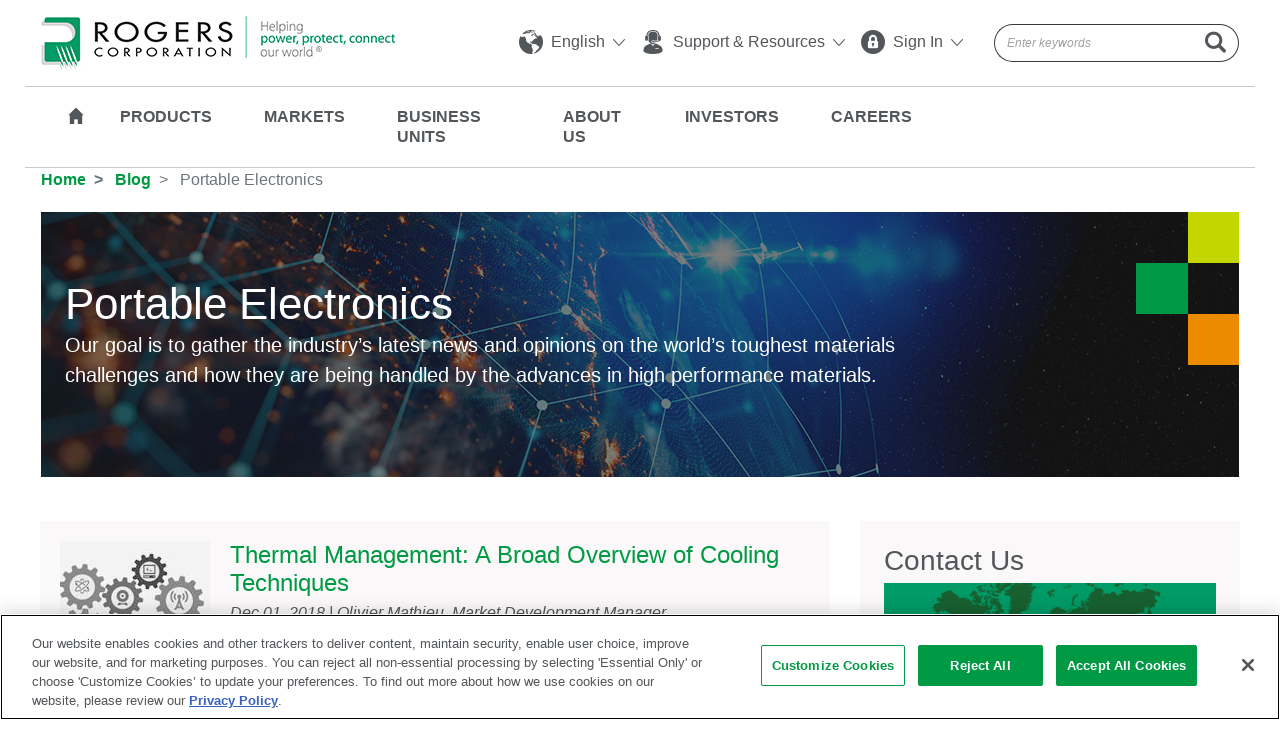

--- FILE ---
content_type: text/html; charset=utf-8
request_url: https://www.rogerscorp.com/blog/portable-electronics
body_size: 17679
content:

<!DOCTYPE html>
<html lang="en">
<head>
    <!-- OneTrust Cookies Consent Notice start for www.rogerscorp.com -->
    <script src="https://cdn.cookielaw.org/scripttemplates/otSDKStub.js" type="text/javascript" charset="UTF-8" data-domain-script="019a152b-b470-73c4-a147-74793c2bf25e"></script>
    <script type="text/javascript">
        function OptanonWrapper() { }
    </script>
    <!-- OneTrust Cookies Consent Notice end for www.rogerscorp.com -->
    <meta http-equiv="Content-Type" content="text/html;charset=UTF-8">
    <meta name="viewport" content="width=device-width, initial-scale=1, shrink-to-fit=no">

    <title>Portable Electronics</title>
    <meta name="description" content="Read Rogers Corporation blogs relating to Portable Electronics Blog applications and materials." />


    <link rel="canonical" href="https://www.rogerscorp.com/blog/portable-electronics" />
    <link rel="preload" href="/css/calibri.css" as="style">
    <link rel="stylesheet" href="https://cdn.jsdelivr.net/npm/bootstrap@4.1.3/dist/css/bootstrap.min.css" integrity="sha384-MCw98/SFnGE8fJT3GXwEOngsV7Zt27NXFoaoApmYm81iuXoPkFOJwJ8ERdknLPMO" crossorigin="anonymous">
    <link rel="stylesheet" href="/css/style.min.css?v=20250117-2">
    
    <!-- Google tag (gtag.js) -->
    <script async src="https://www.googletagmanager.com/gtag/js?id=G-58HXSHZF04"></script>
    <script>
        window.dataLayer = window.dataLayer || [];
        function gtag() { dataLayer.push(arguments); }
        gtag('js', new Date());

        gtag('config', 'G-58HXSHZF04');
    </script>
</head>
<body class=''>
    
<!-- Start Web Header -->
<header class="fixed-top fixed-topbar web-widget">
    <div class="container header-container">
        <!-- Start Nav-->
        <div class="d-flex flex-column">
            <div class="container static-container">
                <nav class="navbar navbar-expand-lg  border-bottom  py-3">
                    <!-- Start logo-->
                    <a class="navbar-brand" href="/"><img src="/-/media/project/rogerscorp/images/logo/logo-xl.png?h=54&amp;w=355&amp;hash=5F024C87EC1739CA5D734A36BC66AE74"></a>

                    <!-- End logo-->
                    <div class="collapse navbar-collapse justify-content-end" id="navbarCollapse">
                        <!-- Start Utility Nav-->
                        <ul class="navbar-nav utility-nav float-left">
                                                    <li class="mr-3 dropdown">
                                                        <a href="#" class="align-middle" data-toggle="dropdown" aria-haspopup="true" aria-expanded="false"><i class="fi flaticon-world mr-1"></i> English <i class="fi flaticon-angle ml-1"></i></a>
                                                        <ul class="dropdown-menu">
                                                                        <li><a href="https://www.rogerscorp.com" class="dropdown-item " target="">English</a> </li>
                                                                        <li><a href="https://www.rogerscorp.cn" class="dropdown-item " target="_blank">中文</a> </li>
                                                                        <li><a href="http://www.rogerscorp.jp/" class="dropdown-item " target="_blank">日本語</a> </li>
                                                        </ul>
                                                    </li>
                                                    <li class="mr-3 dropdown">
                                                        <a href="#" data-toggle="dropdown" aria-haspopup="true" aria-expanded="false"><i class="fi flaticon-support mr-1"></i> Support &amp; Resources <i class="fi flaticon-angle ml-1"></i></a>
                                                        <ul class="dropdown-menu">
                                                                        <li><a href="/support" class="dropdown-item global-support-track" target="">Global Support</a> </li>
                                                                        <li><a href="/support/order-process" class="dropdown-item " target="">How to Order</a> </li>
                                                                        <li><a href="/about-us/corporate-responsibility/certifications" class="dropdown-item " target="">Certifications</a> </li>
                                                                        <li><a href="/downloads" class="dropdown-item " target="">Document Library Search</a> </li>
                                                                        <li><a href="/blog" class="dropdown-item " target="">Blog</a> </li>
                                                                        <li><a href="/tools" class="dropdown-item " target="">Web Tools</a> </li>
                                                        </ul>
                                                    </li>
                                                    <li class="mr-3 dropdown">
                                                        <a href="#" class="align-middle" data-toggle="dropdown" aria-haspopup="true" aria-expanded="false"><i class="fi flaticon-lock mr-1"></i> Sign In <i class="fi flaticon-angle ml-1"></i></a>
                                                        <ul class="dropdown-menu">
                                                                        <li><a href="https://www.rogerstechub.com/login.php?utm_source=New%20Website&amp;utm_medium=Header&amp;utm_campaign=Tech%20Support%20Hub%20Global%20Nav" class="dropdown-item tech-support-hub-track" target="_blank">Technology Support Hub</a> </li>
                                                                        <li><a href="https://www.rogersdesignhub.com/login.php?utm_source=New%20Website&amp;utm_medium=Header&amp;utm_campaign=Design%20Support%20Hub%20Global%20Nav" class="dropdown-item design-support-hub-track" target="_blank">Design Support Hub</a> </li>
                                                        </ul>
                                                    </li>

                        </ul>
                        <!-- End Utility Nav-->
                        <!-- Start Search Global-->
                        <div class="col-md-4 pr-0 search-group-wrap">
                            <div class="input-group search-group" id="cludo-search-form">
                                <input class="form-control py-1 border-right-0 border-dark typeahead" type="search" value="" placeholder="Enter keywords" id="main-search" autocomplete="off">
                                <span class="input-group-append">
                                    <button class="btn btn-outline-secondary py-1 border-left-0 border-dark disabled" id="mainsearchbtn" type="button"> <i class="fi flaticon-search"></i> </button>
                                </span>
                            </div>
                        </div>
                        <!-- End Search-->
                    </div>
                </nav>
            </div>
            <!-- Start Main Nav-->
            <div class="container">
                <div class="d-flex flex-column">
                    <div class="main-nav clearfix">
                        <!-- Start logo-->
                        <a class="navbar-brand" href="/"><img src="/-/media/project/rogerscorp/images/logo/logo-stick-nav.jpg?h=53&amp;w=40&amp;hash=55E74B49DCB19E5F133ADAF819288A7E"></a>

                        <div class="navbar-collapse justify-content-end">
                            <nav class="navbar navbar-expand-lg">
                                <div class="container ">
                                    <ul class="navbar-nav">

                                        <li class="home"><a href="/"><i class="fi flaticon-black"></i></a></li>
                                                    <li class="dropdown dropdown-megamenu">
                                                        <a href="#" id="productMenu" data-toggle="dropdown" aria-haspopup="true" aria-expanded="false">Products</a>
                                                        <!-- Mega menu start-->
                                                        <!-- Container Custom Menu Class e.g. business-units-menu /  product-menu / about-menu / investors-menu / careers-menu-->
                                                        <div class="dropdown-menu dropdown-container product-menu">

                                                            <div class="container ">
                                                                <div class="d-flex">
                                                                        <div class="col-4 pr-3 borer border-right">
                                                                                            <h4><a href="/advanced-electronics-solutions" class="">Advanced Electronics Solutions</a> </h4>
                                                                                                        <h5>RF Solutions Laminates and 3D Printable Materials</h5>
                                                                                                        <ul>
                                                                                                                    <li><a href="/advanced-electronics-solutions/ad-series-laminates">AD Series® Laminates</a> </li>
                                                                                                                    <li><a href="/advanced-electronics-solutions/anteo-laminates">Anteo™ Laminates</a> </li>
                                                                                                                    <li><a href="/advanced-electronics-solutions/clte-series-laminates">CLTE Series® Laminates</a> </li>
                                                                                                                    <li><a href="/advanced-electronics-solutions/cuclad-series-laminates">CuClad® Series</a> </li>
                                                                                                                    <li><a href="/advanced-electronics-solutions/diclad-series-laminates">DiClad® Series Laminates</a> </li>
                                                                                                                    <li><a href="/advanced-electronics-solutions/im-series-laminates">IM Series™ Laminates</a> </li>
                                                                                                                    <li><a href="/advanced-electronics-solutions/isoclad-series-laminates">IsoClad® Series Laminates</a> </li>
                                                                                                                    <li><a href="/advanced-electronics-solutions/kappa-438-laminates">Kappa® 438 Laminates</a> </li>
                                                                                                                    <li><a href="/advanced-electronics-solutions/magtrex-555-high-impedance-laminates">MAGTREX® Laminates</a> </li>
                                                                                                                    <li><a href="/advanced-electronics-solutions/radix-printable-dielectric">Radix™ Printable Dielectric</a> </li>
                                                                                                                    <li><a href="/advanced-electronics-solutions/ro3000-series-laminates">RO3000® Series</a> </li>
                                                                                                                    <li><a href="/advanced-electronics-solutions/ro4000-series-laminates">RO4000® Series</a> </li>
                                                                                                                    <li><a href="/advanced-electronics-solutions/rt-duroid-laminates">RT/duroid® Laminates</a> </li>
                                                                                                                    <li><a href="/advanced-electronics-solutions/tc-series-laminates">TC Series® Laminates</a> </li>
                                                                                                                    <li><a href="/advanced-electronics-solutions/tmm-laminates">TMM® Laminates</a> </li>
                                                                                                                    <li><a href="/advanced-electronics-solutions/xtremespeed-ro1200-laminates">XtremeSpeed&trade; RO1200&trade; Series&nbsp;</a> </li>
                                                                                                        </ul>
                                                                                                        <h5>RF Solutions Prepregs, Bondplys, and Thermally &amp; Electrically Conductive Adhesives</h5>
                                                                                                        <ul>
                                                                                                                    <li><a href="/advanced-electronics-solutions/prepregs-and-bondplys">Prepregs, Bondplys, and Thermally &amp; Electrically Conductive Adhesives</a> </li>
                                                                                                        </ul>
                                                                        </div>
                                                                                                                                            <div class="col-4 px-4 borer border-right">
                                                                                        <h4>&nbsp;</h4>
                                                                                                        <h5>Busbar Solutions</h5>
                                                                                                        <ul>
                                                                                                                    <li><a href="/advanced-electronics-solutions/rolinx-busbars">ROLINX® Busbars</a> </li>
                                                                                                        </ul>
                                                                                                        <h5>Ceramic Substrates</h5>
                                                                                                        <ul>
                                                                                                                    <li><a href="/advanced-electronics-solutions/curamik-ceramic-substrates">curamik® Metallized Ceramic Substrates</a> </li>
                                                                                                        </ul>
                                                                                                        <h5>Coolers</h5>
                                                                                                        <ul>
                                                                                                                    <li><a href="/advanced-electronics-solutions/curamik-cooling-solutions">curamik® Cooling Solutions</a> </li>
                                                                                                        </ul>
                                                                                            <h4 class="pt-3"><a href="/elastomer-components" class="">Elastomer Components</a> </h4>
                                                                                                        <ul>
                                                                                                                    <li><a href="/elastomer-components/endur-elastomer-components">ENDUR® Components</a> </li>
                                                                                                                    <li><a href="/elastomer-components/nitrophyl">NITROPHYL® NBR Floats</a> </li>
                                                                                                        </ul>
                                                                        </div>
                                                                                                                                            <div class="col-4 pl-4">
                                                                                            <h4><a href="/elastomeric-material-solutions" class="">Elastomeric Material Solutions</a> </h4>
                                                                                                        <h5>Thermal Propagation Delay Materials</h5>
                                                                                                        <ul>
                                                                                                                    <li><a href="/elastomeric-material-solutions/procell-ev-firewall">ProCell&trade; EV Firewall</a> </li>
                                                                                                        </ul>
                                                                                                        <h5>Polyurethane Materials</h5>
                                                                                                        <ul>
                                                                                                                    <li><a href="/elastomeric-material-solutions/poron-industrial-polyurethanes">PORON® Industrial Polyurethanes</a> </li>
                                                                                                                    <li><a href="/elastomeric-material-solutions/poron-medical-polyurethanes">PORON&reg; Medical Polyurethanes</a> </li>
                                                                                                                    <li><a href="/elastomeric-material-solutions/poron-comfort">PORON® Comfort</a> </li>
                                                                                                                    <li><a href="/elastomeric-material-solutions/xrd-impact">XRD® Impact</a> </li>
                                                                                                        </ul>
                                                                                                        <h5>Foam, Solid, and Sponge Silicones</h5>
                                                                                                        <ul>
                                                                                                                    <li><a href="/elastomeric-material-solutions/arlon-silicones">ARLON® Silicones</a> </li>
                                                                                                                    <li><a href="/elastomeric-material-solutions/bisco-silicones">BISCO® Silicones</a> </li>
                                                                                                                    <li>
                                                                                                                        <a href="https://silicone.co.uk/" target="_blank">Silicone Engineering Silicones</a>
                                                                                                                    </li>
                                                                                                        </ul>
                                                                                                        <h5>PTFE, UHMW &amp; Pressure Sensitive Tapes</h5>
                                                                                                        <ul>
                                                                                                                    <li><a href="/elastomeric-material-solutions/dewal-products">DeWAL® Products</a> </li>
                                                                                                        </ul>
                                                                                                        <h5>Flexographic Printing Cushions</h5>
                                                                                                        <ul>
                                                                                                                    <li><a href="/elastomeric-material-solutions/rbak-cushion-mounting-materials">R/bak® Cushion Mounting Materials</a> </li>
                                                                                                        </ul>
                                                                        </div>
                                                                </div>
                                                            </div>
                                                        </div>
                                                        <!-- Mega menu End-->
                                                    </li>
                                                <!-- Two Columns Tab -->
                                                <!-- Two Columns Tab -->
                                                    <li class="dropdown dropdown-megamenu">
                                                        <a href="#" id="marketsMenu" data-toggle="dropdown" aria-haspopup="true" aria-expanded="false">Markets</a>
                                                        <div class="dropdown-menu dropdown-container markets-menu">
                                                            <div class="container px-5">
                                                                    <div class="col-12 mb-3">
                                                                        <h3><a href="/markets">Markets</a></h3>
                                                                    </div>
                                                                <div class="d-flex">
                                                                        <div class="col-6 pr-5">
                                                                            <!-- Change to custom css class -->
                                                                                        <ul class="pr-lg-5">
                                                                                                    <li>
                                                                                                        <h4><a href="/markets/aerospace-and-defense">Aerospace & Defense</a></h4>
                                                                                                            <p>Advanced materials with high reliability under extreme conditions, critical for aerospace, commercial aircraft and defense applications.</p>
                                                                                                    </li>
                                                                                                    <li>
                                                                                                        <h4><a href="/markets/automotive-and-ev-hev">Automotive & EV/HEV</a></h4>
                                                                                                            <p>Rogers is a leading automotive advanced materials supplier with a wide range of industry solutions to power, protect and connect vehicles.</p>
                                                                                                    </li>
                                                                                                    <li>
                                                                                                        <h4><a href="/markets/connected-devices">Connected Devices</a></h4>
                                                                                                            <p>Enabling electronic devices and more to operate interactively or autonomously by use of wireless protocols.</p>
                                                                                                    </li>
                                                                                                    <li>
                                                                                                        <h4><a href="/markets/footwear-and-impact-safety">Footwear &amp; Impact Safety</a></h4>
                                                                                                            <p>Advanced material technologies that provide flexible comfort and wearable impact protection.</p>
                                                                                                    </li>
                                                                                                    <li>
                                                                                                        <h4><a href="/markets/general-industrial">General Industrial</a></h4>
                                                                                                            <p>Industrial engineers and designers rely on Rogers’ advanced materials to enable reliability, efficiency and performance.</p>
                                                                                                    </li>
                                                                                                    <li>
                                                                                                        <h4><a href="/markets/major-appliances">Major Appliances</a></h4>
                                                                                                            <p>Rogers increases energy efficiency with high quality, performance-optimized power electronics.</p>
                                                                                                    </li>
                                                                                                    <li>
                                                                                                        <h4><a href="/markets/medical">Medical</a></h4>
                                                                                                            <p>Rogers enables high quality patient care in applications ranging from medical instruments to patient cushioning and wound care.</p>
                                                                                                    </li>
                                                                                        </ul>
                                                                        </div>
                                                                                                                                            <!-- Change to custom css class -->
                                                                        <div class="col-6 pr-5">

                                                                                        <ul class="pr-lg-5 pt-0">
                                                                                                    <li>
                                                                                                        <h4><a href="/markets/portable-electronics">Portable Electronics</a></h4>
                                                                                                            <p>Rogers provides complex and compact electronics with superior fabrication and protection.</p>
                                                                                                    </li>
                                                                                                    <li>
                                                                                                        <h4><a href="/markets/printing">Printing</a></h4>
                                                                                                            <p>R/bak&reg; cushion mounting materials provide shock absorption, compressibility, improved registration and reduced dot gain in printing applications.</p>
                                                                                                    </li>
                                                                                                    <li>
                                                                                                        <h4><a href="/markets/rail">Rail</a></h4>
                                                                                                            <p>Solutions to power and protect mass transit rail systems.</p>
                                                                                                    </li>
                                                                                                    <li>
                                                                                                        <h4><a href="/markets/wind-and-solar">Wind & Solar</a></h4>
                                                                                                            <p>Enabling system efficiency and reliability for wind and solar renewable energy sources.</p>
                                                                                                    </li>
                                                                                                    <li>
                                                                                                        <h4><a href="/markets/wired-infrastructure-and-data-centers">Wired Infrastructure and Data Centers</a></h4>
                                                                                                            <p>Materials for applications in data center &amp; wired infrastructure environments.</p>
                                                                                                    </li>
                                                                                                    <li>
                                                                                                        <h4><a href="/markets/wireless-infrastructure">Wireless Infrastructure</a></h4>
                                                                                                            <p>Low-loss, high frequency advanced materials with well-controlled dielectric properties to enable microwave and RF applications, including mobile networks.</p>
                                                                                                    </li>
                                                                                        </ul>
                                                                        </div>
                                                                </div>
                                                            </div>
                                                        </div>
                                                    </li>
                                                    <li class="dropdown dropdown-megamenu">
                                                        <a href="#" id="businessMenu" data-toggle="dropdown" aria-haspopup="true" aria-expanded="false">Business Units</a>
                                                        <!-- Mega menu start-->
                                                        <!-- Container Custom Menu Class e.g. business-units-menu /  product-menu / about-menu / investors-menu / careers-menu-->
                                                        <div class="dropdown-menu dropdown-container business-units-menu">

                                                            <div class="container ">
                                                                <div class="d-flex">
                                                                        <div class="col-4 pr-3 borer border-right">
                                                                                            <h4><a href="/advanced-electronics-solutions" class="">Advanced Electronics Solutions</a> </h4>
                                                                                        <p>Rogers’ Advanced Electronics Solutions are engineered to solve the challenges driven by higher frequency, high speed and high power electronics through design, development and application support required to deliver quality, reliable solutions.</p>
                                                                                            <ul>
                                                                                                        <li><a href="/advanced-electronics-solutions" target="" class="">Products</a></li>
                                                                                                        <li><a href="https://www.rogersdesignhub.com" target="" class="">Design Support Hub</a></li>
                                                                                                        <li><a href="https://www.rogerstechub.com/" target="_blank" class="tech-support-hub-track">Technical Support Hub</a></li>
                                                                                                        <li><a href="/advanced-electronics-solutions/tools" target="" class="">Tools</a></li>
                                                                                                        <li><a href="/SupportDetails?BusinessUnitId=%7B6D702098-1C8B-4649-B18D-0FCD2B926BE0%7D&amp;SupportTypeId=%7B4105BD6E-997B-495F-A14F-9E33E22ACE48%7D" target="" class="global-support-track">Customer Support</a></li>
                                                                                            </ul>
                                                                        </div>
                                                                                                                                            <div class="col-4 px-4 borer border-right">
                                                                                            <h4><a href="/elastomeric-material-solutions" class="">Elastomeric Material Solutions</a> </h4>
                                                                                        <p>Rogers&#39; Elastomeric Material Solutions are engineered for superior performance, from ultra-thin protection for sensitive electronics to robust gasketing for automotive applications.</p>
                                                                                            <ul>
                                                                                                        <li><a href="/elastomeric-material-solutions" target="" class="">Products</a> </li>
                                                                                                        <li><a href="/elastomeric-material-solutions/tools" target="" class="">Tools</a> </li>
                                                                                                        <li><a href="/SupportDetails?BusinessUnitId=%7B0075752E-56D3-4A95-BAC5-91E390374940%7D&amp;SupportTypeId=%7BCD7C7B88-76A1-497F-9984-E0794AF70A94%7D" target="" class="global-support-track">Customer Support</a> </li>
                                                                                                        <li><a href="/elastomeric-material-solutions/success-stories" target="" class="">Success Stories</a> </li>
                                                                                                        <li><a href="/blog" target="" class="">Blogs</a> </li>
                                                                                            </ul>
                                                                        </div>
                                                                                                                                            <div class="col-4 pl-4">
                                                                                            <h4><a href="/elastomer-components" class="">Elastomer Components</a> </h4>
                                                                                        <p>Rogers&#39; Elastomer Components Division produces two product lines – NITROPHYL&#174; Floats and ENDUR&#174; Components – with manufacturing headquarters in Suzhou. </p>
                                                                                        <br />
                                                                        </div>
                                                                </div>
                                                            </div>
                                                        </div>
                                                        <!-- Mega menu End-->
                                                    </li>
                                                <!-- Two Columns Tab -->
                                                    <li class="dropdown dropdown-megamenu">
                                                        <a href="#" id="aboutMenu" data-toggle="dropdown" aria-haspopup="true" aria-expanded="false">About Us</a>
                                                        <!-- Mega menu start-->
                                                        <!-- Container Custom Menu Class e.g. business-units-menu /  product-menu / about-menu / investors-menu / careers-menu-->
                                                        <div class="dropdown-menu dropdown-container business-units-menu about-menu">

                                                            <div class="container ">
                                                                    <div class="col-12 mb-3">
                                                                        <h3><a href="/about-us">About Us</a></h3>
                                                                    </div>
                                                                <div class="d-flex">
                                                                        <div class="col-4 pr-3 borer border-right">
                                                                                            <h4><a href="/about-us" class="">Our Businesses</a> </h4>
                                                                                        <p>Global leaders in engineered materials to power, protect and connect our world.</p>
                                                                                            <ul>
                                                                                                        <li><a href="/advanced-electronics-solutions" target="" class="">Advanced Electronics Solutions</a></li>
                                                                                                        <li><a href="/elastomeric-material-solutions" target="" class="">Elastomeric Material Solutions</a></li>
                                                                                                        <li><a href="/elastomer-components" target="" class="">Elastomer Components</a></li>
                                                                                            </ul>
                                                                                        <h4>&nbsp;</h4>
<hr />
<h5> <a href="/about-us/history">History</a> &nbsp;|&nbsp; <a href="/about-us/innovation-at-rogers">Innovation</a>&nbsp;&nbsp;|&nbsp; <a href="/tradeshows">Tradeshows</a>
</h5>                                                                        </div>
                                                                                                                                            <div class="col-4 px-4 borer border-right">
                                                                                            <h4><a href="/about-us/corporate-responsibility" class="">Corporate Responsibility</a> </h4>
                                                                                        <p>Our responsibility to protect our coworkers and communities is achieved by focusing on health, safety, environmental protection and corporate conduct in all aspects of our business. Explore the sections below to learn more about how Rogers works to protect and improve our communities and business.<br/></p>
                                                                                            <ul>
                                                                                                        <li><a href="/about-us/corporate-responsibility/environmental-health-and-safety" target="" class="">Environmental, Health and Safety</a> </li>
                                                                                                        <li><a href="/about-us/corporate-responsibility/code-of-business-ethics" target="" class="">Code of Business Ethics</a> </li>
                                                                                                        <li><a href="/about-us/corporate-responsibility/sustainability-report" target="" class="">Sustainability Report</a> </li>
                                                                                                        <li><a href="/about-us/we-are-rogers" target="" class="">We Are Rogers: Our People, Our Values</a> </li>
                                                                                                        <li><a href="/about-us/corporate-responsibility/certifications" target="" class="">Certifications</a> </li>
                                                                                                        <li><a href="/about-us/corporate-responsibility/supply-management" target="" class="">Supply Management</a> </li>
                                                                                                        <li><a href="/about-us/senior-leadership" target="" class="">Senior Leadership</a> </li>
                                                                                            </ul>
                                                                        </div>
                                                                                                                                            <div class="col-4 pl-4">
                                                                                        <h4>&nbsp;</h4>
<h4> <i class="fi flaticon-news-1 icon-big mr-2"></i> <a href="/news">News</a> </h4>
<h4 class="my-3"> <i class="fi flaticon-world icon-big mr-2"></i> <a href="/support">Contact Us</a> </h4>
<p><img src="/assets/images/contact-map.jpg" class="img-fluid" /> </p>
<ul><li><a href="/global-locations">Global Locations</a></li>
<li> <a href="/investors/contact-investor-relations">Investor Relations</a> </li>
<li> <a href="/support">Global Support</a> </li></ul>                                                                        </div>
                                                                </div>
                                                            </div>
                                                        </div>
                                                        <!-- Mega menu End-->
                                                    </li>
                                                <!-- Two Columns Tab -->
                                                    <li class="dropdown dropdown-megamenu">
                                                        <a href="#" id="investorsMenu" data-toggle="dropdown" aria-haspopup="true" aria-expanded="false">Investors</a>
                                                        <!-- Mega menu start-->
                                                        <!-- Container Custom Menu Class e.g. business-units-menu /  product-menu / about-menu / investors-menu / careers-menu-->
                                                        <div class="dropdown-menu dropdown-container business-units-menu investors-menu">

                                                            <div class="container ">
                                                                    <div class="col-12 mb-3">
                                                                        <h3><a href="/investors">Investors</a></h3>
                                                                    </div>
                                                                <div class="d-flex">
                                                                        <div class="col-4 pr-3 borer border-right">
                                                                                            <h5>Investor Relations</h5>
                                                                                            <ul>
                                                                                                        <li><a href="/investors" target="" class="">Investor Relations Home</a></li>
                                                                                                        <li><a href="/investors/press-releases" target="" class="">Press Releases</a></li>
                                                                                                        <li><a href="/investors/events-and-presentations" target="" class="">Events and Presentations</a></li>
                                                                                                        <li><a href="/investors/contact-investor-relations" target="" class="">Contact Investor Relations</a></li>
                                                                                                        <li><a href="/investors/notifications" target="" class="">Email Alerts</a></li>
                                                                                            </ul>
                                                                        </div>
                                                                                                                                            <div class="col-4 px-4 borer border-right">
                                                                                            <h5>Financials</h5>
                                                                                            <ul>
                                                                                                        <li><a href="/investors/annual-reports-and-sec-filings" target="" class="">SEC Filings</a> </li>
                                                                                                        <li><a href="/investors/quarterly-results" target="" class="">Quarterly Results</a> </li>
                                                                                                        <li><a href="/investors/analyst-coverage" target="" class="">Analyst Coverage</a> </li>
                                                                                            </ul>
                                                                        </div>
                                                                                                                                            <div class="col-4 pl-4">
                                                                                            <h5>Corporate Governance</h5>
                                                                                            <ul>
                                                                                                        <li><a href="/investors/corporate-governance" target="" class="">Corporate Governance</a> </li>
                                                                                                        <li><a href="/about-us/senior-leadership" target="" class="">Senior Leadership</a> </li>
                                                                                                        <li><a href="/investors/board-of-directors" target="" class="">Board of Directors</a> </li>
                                                                                            </ul>
                                                                        </div>
                                                                </div>
                                                            </div>
                                                        </div>
                                                        <!-- Mega menu End-->
                                                    </li>
                                                <!-- Two Columns Tab -->
                                                    <li class="dropdown dropdown-megamenu">
                                                        <a href="#" id="careersMenu" data-toggle="dropdown" aria-haspopup="true" aria-expanded="false">Careers</a>
                                                        <!-- Mega menu start-->
                                                        <!-- Container Custom Menu Class e.g. business-units-menu /  product-menu / about-menu / investors-menu / careers-menu-->
                                                        <div class="dropdown-menu dropdown-container business-units-menu careers-menu">

                                                            <div class="container ">
                                                                    <div class="col-12 mb-3">
                                                                        <h3><a href="/careers">Careers</a></h3>
                                                                    </div>
                                                                <div class="d-flex">
                                                                        <div class="col-4 pr-3 borer border-right">
                                                                                            <h4><a href="https://careers.rogerscorp.com/" class="">Global Career Opportunities</a> </h4>
                                                                                        <p>Learn more about what makes Rogers a great place to work and view current job openings. Our competitive benefits packages help our employees live their best, both on and off the job. And we offer an exciting summer internship program for motivated students.</p>
                                                                                            <ul>
                                                                                                        <li><a href="/careers/benefits" target="" class="">Benefits</a></li>
                                                                                                        <li><a href="https://careers.rogerscorp.com/" target="_blank" class="job-listing-link-track">Job Listings</a></li>
                                                                                                        <li><a href="/careers/student-opportunities" target="" class="">Student Opportunities </a></li>
                                                                                            </ul>
                                                                        </div>
                                                                                                                                            <div class="col-4 px-4 borer border-right">
                                                                                            <h4><a href="/careers/cultural-behaviors" class="">Culture</a> </h4>
                                                                                        <p>At Rogers Corporation, we’re growing fast. So we empower employees to take initiative and get results. We’re all working together toward a single mission: to power, protect and connect our world. Learn more about how our culture of excellence drives us forward.<br/></p>
                                                                        </div>
                                                                                                                                            <div class="col-4 pl-4">
                                                                                        <h4>&nbsp;</h4>
<!-- Start White Widget -->
<div class="white-widget border">
<p class="my-3"><img alt="" src="/assets/images/careers-img.jpg" class="img-fluid" /></p>
<p><a rel="noopener noreferrer" rel="noopener noreferrer" href="https://careers.rogerscorp.com/" class="btn btn-lg search-job-listing-btn" target="_blank">Search Job Listings</a></p>
</div>                                                                        </div>
                                                                </div>
                                                            </div>
                                                        </div>
                                                        <!-- Mega menu End-->
                                                    </li>
                                                <!-- Two Columns Tab -->
                                    </ul>

                                    <!-- Start Search-->
                                    <div class="col-md-4 pr-0 search-group-wrap">
                                        <div class="input-group search-group" id="cludo-search-form-sticky">
                                            <input class="form-control py-1 border-right-0 border-dark typeahead" type="search" value="" placeholder="Enter keywords" id="main-search1" autocomplete="off">
                                            <span class="input-group-append">
                                                <button class="btn btn-outline-secondary py-1 border-left-0 border-dark" type="button" id="mainsearchbtn1"> <i class="fi flaticon-search"></i> </button>
                                            </span>
                                        </div>
                                    </div>
                                    <!-- End Search-->
                                </div>
                            </nav>
                        </div>
                    </div>
                </div>
            </div>
            <!-- End Main Nav-->
        </div>
    </div>
    <!-- END nav -->
</header>
<!-- END Web Header -->


<!-- Loading Contents From Partial View-->
<header class="fixed-top mobile-widget">
    <div class="container">
        <nav class="navbar p-2">
            <!-- Start logo-->
            <a class="navbar-brand" href="/">
                <img src="/-/media/project/rogerscorp/images/logo/logo-sm.jpg?h=46&amp;w=168&amp;hash=B3DE6D0A050EA03A710EEE31F0997ECE" alt="Rogers Corporation">
            </a>
            <a href="/globalsearch" class="mobile-header-search"><i class="fi flaticon-search"></i></a>
            <div class="cd-dropdown-trigger"><span></span><span></span><span></span><span></span></div>
            <nav class="cd-dropdown">
                <ul class="cd-dropdown-content">
                            <!-- /sitecore/templates/Project/Common/Content Types/Links/Mobile Menu/Mobile Menu Tab Item Products-->
                                <!-- Business Units  Start -->
                                <li class="has-children">
                                    <a href="#">Products</a>
                                    <ul class="cd-secondary-dropdown is-hidden">
                                        <li class="go-back back"><a href="#">Back</a></li>
                                        <li class="back-index go-back"><a href="#">Products</a> </li>

                                                        <li class="has-children">
                                                            <a href="">Laminate Materials</a>
                                                            <ul class="sub-child is-hidden">
                                                                <li class="go-back back"><a href="#0">Back</a></li>
                                                                <li class="back-index go-parant"><a href="#">Products</a> </li>
                                                                <li class="back-index go-back"><a href="">Laminate Materials</a> </li>

                                                                        <li><a href="/advanced-electronics-solutions/ad-series-laminates">AD Series® Laminates</a></li>
                                                                        <li><a href="/advanced-electronics-solutions/anteo-laminates">Anteo™ Laminates</a></li>
                                                                        <li><a href="/advanced-electronics-solutions/clte-series-laminates">CLTE Series® Laminates</a></li>
                                                                        <li><a href="/advanced-electronics-solutions/cuclad-series-laminates">CuClad® Series</a></li>
                                                                        <li><a href="/advanced-electronics-solutions/diclad-series-laminates">DiClad® Series Laminates</a></li>
                                                                        <li><a href="/advanced-electronics-solutions/im-series-laminates">IM Series™ Laminates</a></li>
                                                                        <li><a href="/advanced-electronics-solutions/isoclad-series-laminates">IsoClad® Series Laminates</a></li>
                                                                        <li><a href="/advanced-electronics-solutions/kappa-438-laminates">Kappa® 438 Laminates</a></li>
                                                                        <li><a href="/advanced-electronics-solutions/magtrex-555-high-impedance-laminates">MAGTREX® Laminates</a></li>
                                                                        <li><a href="/advanced-electronics-solutions/radix-printable-dielectric">Radix™ Printable Dielectric</a></li>
                                                                        <li><a href="/advanced-electronics-solutions/ro3000-series-laminates">RO3000® Series</a></li>
                                                                        <li><a href="/advanced-electronics-solutions/ro4000-series-laminates">RO4000® Series</a></li>
                                                                        <li><a href="/advanced-electronics-solutions/rt-duroid-laminates">RT/duroid® Laminates</a></li>
                                                                        <li><a href="/advanced-electronics-solutions/speedwave-300p-prepreg">SpeedWave® 300P Prepreg</a></li>
                                                                        <li><a href="/advanced-electronics-solutions/tc-series-laminates">TC Series® Laminates</a></li>
                                                                        <li><a href="/advanced-electronics-solutions/tmm-laminates">TMM® Laminates</a></li>
                                                                        <li><a href="/advanced-electronics-solutions/xtremespeed-ro1200-laminates">XtremeSpeed&trade; RO1200&trade; Series&nbsp;</a></li>
                                                            </ul>
                                                        </li>
                                                        <li class="has-children">
                                                            <a href="">Prepreg &amp; Bonding Materials</a>
                                                            <ul class="sub-child is-hidden">
                                                                <li class="go-back back"><a href="#0">Back</a></li>
                                                                <li class="back-index go-parant"><a href="#">Products</a> </li>
                                                                <li class="back-index go-back"><a href="">Prepreg &amp; Bonding Materials</a> </li>

                                                                        <li><a href="/advanced-electronics-solutions/2929-bondply">2929 Bondply Series</a></li>
                                                                        <li><a href="/advanced-electronics-solutions/coolspan-thermally-and-electrically-conductive-adhesive">COOLSPAN® TECA Film</a></li>
                                                                        <li><a href="/advanced-electronics-solutions/cuclad-series-laminates">CuClad® Series</a></li>
                                                                        <li><a href="/advanced-electronics-solutions/ro4000-series-laminates">RO4000® Series</a></li>
                                                                        <li><a href="/advanced-electronics-solutions/prepregs-and-bondplys/speedwave-300p-prepreg">SpeedWave® 300P Prepreg</a></li>
                                                            </ul>
                                                        </li>
                                                        <li class="has-children">
                                                            <a href="/elastomeric-material-solutions">Foam, Solid, and Sponge Silicones</a>
                                                            <ul class="sub-child is-hidden">
                                                                <li class="go-back back"><a href="#0">Back</a></li>
                                                                <li class="back-index go-parant"><a href="#">Products</a> </li>
                                                                <li class="back-index go-back"><a href="/elastomeric-material-solutions">Foam, Solid, and Sponge Silicones</a> </li>

                                                                        <li><a href="/elastomeric-material-solutions/arlon-silicones">ARLON® Silicones</a></li>
                                                                        <li><a href="/elastomeric-material-solutions/bisco-silicones">BISCO® Silicones</a></li>
                                                                        <li><a href="/elastomeric-material-solutions/poron-medical-polyurethanes">PORON&reg; Medical Polyurethanes</a></li>
                                                                        <li><a href="/elastomeric-material-solutions/poron-industrial-polyurethanes">PORON® Industrial Polyurethanes</a></li>
                                                                        <li><a href="/elastomeric-material-solutions/dewal-products">DeWAL® Products</a></li>
                                                                        <li><a href="/elastomeric-material-solutions/rbak-cushion-mounting-materials">R/bak® Cushion Mounting Materials</a></li>
                                                                        <li>
                                                                            <a href="https://silicone.co.uk/" target="_blank">Silicone Engineering Silicones</a>
                                                                        </li>
                                                            </ul>
                                                        </li>
                                                        <li class="has-children">
                                                            <a href="">Thermal Propagation Delay Materials</a>
                                                            <ul class="sub-child is-hidden">
                                                                <li class="go-back back"><a href="#0">Back</a></li>
                                                                <li class="back-index go-parant"><a href="#">Products</a> </li>
                                                                <li class="back-index go-back"><a href="">Thermal Propagation Delay Materials</a> </li>

                                                                        <li><a href="/elastomeric-material-solutions/procell-ev-firewall">ProCell&trade; EV Firewall</a></li>
                                                            </ul>
                                                        </li>
                                                        <li class="has-children">
                                                            <a href="">Polyurethane Materials</a>
                                                            <ul class="sub-child is-hidden">
                                                                <li class="go-back back"><a href="#0">Back</a></li>
                                                                <li class="back-index go-parant"><a href="#">Products</a> </li>
                                                                <li class="back-index go-back"><a href="">Polyurethane Materials</a> </li>

                                                                        <li><a href="/elastomeric-material-solutions/poron-industrial-polyurethanes">PORON® Industrial Polyurethanes</a></li>
                                                                        <li><a href="/elastomeric-material-solutions/poron-medical-polyurethanes">PORON&reg; Medical Polyurethanes</a></li>
                                                                        <li><a href="/elastomeric-material-solutions/poron-comfort">PORON® Comfort</a></li>
                                                                        <li><a href="/elastomeric-material-solutions/xrd-impact">XRD® Impact</a></li>
                                                            </ul>
                                                        </li>
                                                        <li class="has-children">
                                                            <a href="">PTFE, UHMW &amp; Pressure Sensitive Tapes</a>
                                                            <ul class="sub-child is-hidden">
                                                                <li class="go-back back"><a href="#0">Back</a></li>
                                                                <li class="back-index go-parant"><a href="#">Products</a> </li>
                                                                <li class="back-index go-back"><a href="">PTFE, UHMW &amp; Pressure Sensitive Tapes</a> </li>

                                                                        <li><a href="/elastomeric-material-solutions/dewal-products">DeWAL® Products</a></li>
                                                                        <li><a href="/elastomeric-material-solutions/procell-ev-firewall">ProCell&trade; EV Firewall</a></li>
                                                            </ul>
                                                        </li>
                                                        <li class="has-children">
                                                            <a href="">Flexographic Printing Cushions</a>
                                                            <ul class="sub-child is-hidden">
                                                                <li class="go-back back"><a href="#0">Back</a></li>
                                                                <li class="back-index go-parant"><a href="#">Products</a> </li>
                                                                <li class="back-index go-back"><a href="">Flexographic Printing Cushions</a> </li>

                                                                        <li><a href="/elastomeric-material-solutions/rbak-cushion-mounting-materials">R/bak® Cushion Mounting Materials</a></li>
                                                            </ul>
                                                        </li>
                                                        <li class="has-children">
                                                            <a href="">Busbar Solutions</a>
                                                            <ul class="sub-child is-hidden">
                                                                <li class="go-back back"><a href="#0">Back</a></li>
                                                                <li class="back-index go-parant"><a href="#">Products</a> </li>
                                                                <li class="back-index go-back"><a href="">Busbar Solutions</a> </li>

                                                                        <li><a href="/advanced-electronics-solutions/rolinx-busbars">ROLINX® Busbars</a></li>
                                                            </ul>
                                                        </li>
                                                        <li class="has-children">
                                                            <a href="">Ceramic Substrates</a>
                                                            <ul class="sub-child is-hidden">
                                                                <li class="go-back back"><a href="#0">Back</a></li>
                                                                <li class="back-index go-parant"><a href="#">Products</a> </li>
                                                                <li class="back-index go-back"><a href="">Ceramic Substrates</a> </li>

                                                                        <li><a href="/advanced-electronics-solutions/curamik-ceramic-substrates">curamik® Metallized Ceramic Substrates</a></li>
                                                            </ul>
                                                        </li>
                                                        <li class="has-children">
                                                            <a href="">Coolers</a>
                                                            <ul class="sub-child is-hidden">
                                                                <li class="go-back back"><a href="#0">Back</a></li>
                                                                <li class="back-index go-parant"><a href="#">Products</a> </li>
                                                                <li class="back-index go-back"><a href="">Coolers</a> </li>

                                                                        <li><a href="/advanced-electronics-solutions/curamik-cooling-solutions">curamik® Cooling Solutions</a></li>
                                                            </ul>
                                                        </li>
                                                        <li class="has-children">
                                                            <a href="/elastomer-components">Elastomer Components</a>
                                                            <ul class="sub-child is-hidden">
                                                                <li class="go-back back"><a href="#0">Back</a></li>
                                                                <li class="back-index go-parant"><a href="#">Products</a> </li>
                                                                <li class="back-index go-back"><a href="/elastomer-components">Elastomer Components</a> </li>

                                                                        <li><a href="/elastomer-components/endur-elastomer-components">ENDUR® Components</a></li>
                                                                        <li><a href="/elastomer-components/nitrophyl">NITROPHYL® NBR Floats</a></li>
                                                            </ul>
                                                        </li>

                                    </ul>
                                </li>
                                <!-- Business Units  Nav end -->
                            <!-- /sitecore/templates/Project/Common/Content Types/Links/Mobile Menu/Mobile Menu Link List  Markets-->
                            <!-- /sitecore/templates/Project/Common/Content Types/Links/Mobile Menu/Mobile Menu Tab Item Products-->
                            <!-- /sitecore/templates/Project/Common/Content Types/Links/Mobile Menu/Mobile Menu Link List  Markets-->
                                <!-- Markets Nav Start -->
                                <li class="has-children">
                                    <a href="/markets">Markets</a>
                                    <ul class="cd-secondary-dropdown is-hidden">
                                        <li class="go-back back"><a href="#">Back</a></li>
                                        <li class="back-index"><a href="/markets">Markets</a> </li>
                                                <li><a href="/markets/aerospace-and-defense">Aerospace & Defense</a></li>
                                                <li><a href="/markets/automotive-and-ev-hev">Automotive & EV/HEV</a></li>
                                                <li><a href="/markets/connected-devices">Connected Devices</a></li>
                                                <li><a href="/markets/footwear-and-impact-safety">Footwear &amp; Impact Safety</a></li>
                                                <li><a href="/markets/general-industrial">General Industrial</a></li>
                                                <li><a href="/markets/major-appliances">Major Appliances</a></li>
                                                <li><a href="/markets/medical">Medical</a></li>
                                                <li><a href="/markets/portable-electronics">Portable Electronics</a></li>
                                                <li><a href="/markets/printing">Printing</a></li>
                                                <li><a href="/markets/rail">Rail</a></li>
                                                <li><a href="/markets/wind-and-solar">Wind & Solar</a></li>
                                                <li><a href="/markets/wired-infrastructure-and-data-centers">Wired Infrastructure and Data Centers</a></li>
                                                <li><a href="/markets/wireless-infrastructure">Wireless Infrastructure</a></li>
                                    </ul>
                                </li>
                                <!-- Markets Nav End -->
                            <!-- /sitecore/templates/Project/Common/Content Types/Links/Mobile Menu/Mobile Menu Tab Item Products-->
                            <!-- /sitecore/templates/Project/Common/Content Types/Links/Mobile Menu/Mobile Menu Link List  Markets-->
                                <!-- Business Units  Start -->
                                <li class="has-children">
                                    <a href="#">Business Units</a>
                                    <ul class="cd-secondary-dropdown is-hidden">
                                        <li class="go-back back"><a href="#">Back</a></li>
                                        <li class="back-index"><a href="">Business Units</a> </li>

                                                        <li class="has-children">
                                                            <a href="/advanced-electronics-solutions">Advanced Electronics Solutions</a>
                                                            <ul class="sub-child is-hidden">
                                                                <li class="go-back back"><a href="#0">Back</a></li>
                                                                <li class="back-index go-parant"><a href="#">Business Units</a> </li>
                                                                <li class="back-index"><a href="/advanced-electronics-solutions">Advanced Electronics Solutions</a> </li>
                                                                            <li><a href="/advanced-electronics-solutions" target="" class="">Products</a> </li>
                                                                            <li><a href="https://www.globalcommhost.com/rogers/acs/techsupporthub/en/login.php?utm_source=New%20Website&amp;utm_medium=mobile&amp;utm_campaign=Tech%20Hub%20Mobile%20Menu" target="_blank" class="tech-support-hub-track">ACS Technology Support Hub</a> </li>
                                                                            <li><a href="/advanced-electronics-solutions/tools" target="" class="">Tools</a> </li>
                                                                            <li><a href="/SupportDetails?BusinessUnitId=%7B6D702098-1C8B-4649-B18D-0FCD2B926BE0%7D&amp;SupportTypeId=%7B4105BD6E-997B-495F-A14F-9E33E22ACE48%7D" target="" class="global-support-track">Customer Support</a> </li>
                                                                            <li><a href="https://rogerscorp.secure.force.com/samples/samples_public" target="_blank" class="sample-request-track">Sample Requests</a> </li>

                                                            </ul>
                                                        </li>
                                                        <li class="has-children">
                                                            <a href="/elastomeric-material-solutions">Elastometric Material Solutions</a>
                                                            <ul class="sub-child is-hidden">
                                                                <li class="go-back back"><a href="#0">Back</a></li>
                                                                <li class="back-index go-parant"><a href="#">Business Units</a> </li>
                                                                <li class="back-index"><a href="/elastomeric-material-solutions">Elastometric Material Solutions</a> </li>
                                                                            <li><a href="/elastomeric-material-solutions" target="" class="">Products</a> </li>
                                                                            <li><a href="/elastomeric-material-solutions/tools" target="" class="">Tools</a> </li>
                                                                            <li><a href="/SupportDetails?BusinessUnitId=%7B0075752E-56D3-4A95-BAC5-91E390374940%7D&amp;SupportTypeId=%7BCD7C7B88-76A1-497F-9984-E0794AF70A94%7D" target="" class="global-support-track">Customer Support</a> </li>
                                                                            <li><a href="/elastomeric-material-solutions/success-stories" target="" class="">Success Stories</a> </li>

                                                            </ul>
                                                        </li>
                                                        <li><a href="/elastomer-components">Elastomer Components</a> </li>

                                    </ul>
                                </li>
                                <!-- Business Units  Nav end -->
                            <!-- /sitecore/templates/Project/Common/Content Types/Links/Mobile Menu/Mobile Menu Tab Item Products-->
                            <!-- /sitecore/templates/Project/Common/Content Types/Links/Mobile Menu/Mobile Menu Link List  Markets-->
                                <!-- Business Units  Start -->
                                <li class="has-children">
                                    <a href="#">About Us</a>
                                    <ul class="cd-secondary-dropdown is-hidden">
                                        <li class="go-back back"><a href="#">Back</a></li>
                                        <li class="back-index"><a href="/about-us">About Us</a> </li>

                                                        <li><a href="/about-us">About Us</a> </li>
                                                        <li class="has-children">
                                                            <a href="/about-us">Our Businesses</a>
                                                            <ul class="sub-child is-hidden">
                                                                <li class="go-back back"><a href="#0">Back</a></li>
                                                                <li class="back-index go-parant"><a href="#">About Us</a> </li>
                                                                <li class="back-index"><a href="/about-us">Our Businesses</a> </li>
                                                                            <li><a href="/advanced-electronics-solutions" target="" class="">Advanced Electronics Solutions</a> </li>
                                                                            <li><a href="/elastomeric-material-solutions" target="" class="">Elastometric Material Solutions</a> </li>
                                                                            <li><a href="/elastomer-components" target="" class="">Elastomer Components</a> </li>

                                                            </ul>
                                                        </li>
                                                        <li class="has-children">
                                                            <a href="/about-us/corporate-responsibility">Corporate Responsibility</a>
                                                            <ul class="sub-child is-hidden">
                                                                <li class="go-back back"><a href="#0">Back</a></li>
                                                                <li class="back-index go-parant"><a href="#">About Us</a> </li>
                                                                <li class="back-index"><a href="/about-us/corporate-responsibility">Corporate Responsibility</a> </li>
                                                                            <li><a href="/about-us/corporate-responsibility/environmental-health-and-safety" target="" class="">Environmental, Health and Safety</a> </li>
                                                                            <li><a href="/about-us/corporate-responsibility/code-of-business-ethics" target="" class="">Code of Business Ethics</a> </li>
                                                                            <li><a href="/about-us/corporate-responsibility/sustainability-report" target="" class="">Sustainability Report</a> </li>
                                                                            <li><a href="/about-us/we-are-rogers" target="" class="">We Are Rogers: Our People, Our Values</a> </li>
                                                                            <li><a href="/about-us/corporate-responsibility/certifications" target="" class="">Certifications</a> </li>
                                                                            <li><a href="/about-us/corporate-responsibility/supply-management" target="" class="">Supply Management</a> </li>
                                                                            <li><a href="/about-us/senior-leadership" target="" class="">Senior Leadership</a> </li>

                                                            </ul>
                                                        </li>
                                                        <li><a href="/about-us/history">History</a> </li>
                                                        <li><a href="/about-us/innovation-at-rogers">Innovation</a> </li>
                                                        <li><a href="/news">News</a> </li>
                                                        <li class="has-children">
                                                            <a href="/support">Contact Us</a>
                                                            <ul class="sub-child is-hidden">
                                                                <li class="go-back back"><a href="#0">Back</a></li>
                                                                <li class="back-index go-parant"><a href="#">About Us</a> </li>
                                                                <li class="back-index"><a href="/support">Contact Us</a> </li>
                                                                            <li><a href="/global-locations" target="" class="">Global Locations</a> </li>
                                                                            <li><a href="/support" target="" class="support-contact-us-click-track">Global Support</a> </li>
                                                                            <li><a href="/investors/contact-investor-relations" target="" class="">Investor Relations</a> </li>

                                                            </ul>
                                                        </li>

                                    </ul>
                                </li>
                                <!-- Business Units  Nav end -->
                            <!-- /sitecore/templates/Project/Common/Content Types/Links/Mobile Menu/Mobile Menu Tab Item Products-->
                            <!-- /sitecore/templates/Project/Common/Content Types/Links/Mobile Menu/Mobile Menu Link List  Markets-->
                                <!-- Business Units  Start -->
                                <li class="has-children">
                                    <a href="#">Investors</a>
                                    <ul class="cd-secondary-dropdown is-hidden">
                                        <li class="go-back back"><a href="#">Back</a></li>
                                        <li class="back-index"><a href="/investors">Investors</a> </li>

                                                        <li class="has-children">
                                                            <a href="">Financials</a>
                                                            <ul class="sub-child is-hidden">
                                                                <li class="go-back back"><a href="#0">Back</a></li>
                                                                <li class="back-index go-parant"><a href="#">Investors</a> </li>
                                                                <li class="back-index"><a href="">Financials</a> </li>
                                                                            <li><a href="/investors/annual-reports-and-sec-filings" target="" class="">SEC Filings</a> </li>
                                                                            <li><a href="/investors/quarterly-results" target="" class="">Quarterly Results</a> </li>
                                                                            <li><a href="/investors/analyst-coverage" target="" class="">Analyst Coverage</a> </li>

                                                            </ul>
                                                        </li>
                                                        <li class="has-children">
                                                            <a href="">Corporate Governance</a>
                                                            <ul class="sub-child is-hidden">
                                                                <li class="go-back back"><a href="#0">Back</a></li>
                                                                <li class="back-index go-parant"><a href="#">Investors</a> </li>
                                                                <li class="back-index"><a href="">Corporate Governance</a> </li>
                                                                            <li><a href="/investors/corporate-governance" target="" class="">Corporate Governance</a> </li>
                                                                            <li><a href="/about-us/senior-leadership" target="" class="">Senior Leadership</a> </li>
                                                                            <li><a href="/investors/board-of-directors" target="" class="">Board of Directors</a> </li>

                                                            </ul>
                                                        </li>
                                                        <li><a href="/investors/press-releases">Press Releases</a> </li>
                                                        <li><a href="/investors/events-and-presentations">Events and Presentations</a> </li>
                                                        <li><a href="/investors/contact-investor-relations">Contact Investor Relations</a> </li>
                                                        <li><a href="/investors/notifications">Email Alerts</a> </li>
                                                        <li><a href="/investors">Investor Relations Home</a> </li>

                                    </ul>
                                </li>
                                <!-- Business Units  Nav end -->
                            <!-- /sitecore/templates/Project/Common/Content Types/Links/Mobile Menu/Mobile Menu Tab Item Products-->
                            <!-- /sitecore/templates/Project/Common/Content Types/Links/Mobile Menu/Mobile Menu Link List  Markets-->
                                <!-- Business Units  Start -->
                                <li class="has-children">
                                    <a href="#">Careers</a>
                                    <ul class="cd-secondary-dropdown is-hidden">
                                        <li class="go-back back"><a href="#">Back</a></li>
                                        <li class="back-index"><a href="/careers">Careers</a> </li>

                                                        <li><a href="https://careers.rogerscorp.com/">Global Career Opportunities</a> </li>
                                                        <li><a href="/careers/cultural-behaviors">Culture</a> </li>
                                                        <li><a href="/careers/benefits">Benefits</a> </li>
                                                        <li><a href="/careers/student-opportunities">Student Opportunities</a> </li>
                                                        <li><a href="/support">Contact Us</a> </li>

                                    </ul>
                                </li>
                                <!-- Business Units  Nav end -->

                    <li class="utility-nav">
                        <a>&nbsp;</a>
                    </li>

                                <!-- Markets Nav Start -->
                                <li class="has-children utility-nav">
                                    <a href="#">Language</a>
                                    <ul class="cd-secondary-dropdown is-hidden">
                                        <li class="go-back back"><a href="#">Back</a></li>
                                        <li class="back-index go-back"><a href="#">Language</a> </li>
                                                    <li><a href="https://www.rogerscorp.com" target="" class="">English</a> </li>
                                                    <li><a href="https://www.rogerscorp.cn" target="_blank" class="">中文</a> </li>
                                                    <li><a href="http://www.rogerscorp.jp/" target="_blank" class="">日本語</a> </li>
                                    </ul>
                                </li>
                                <!-- Markets Nav Start -->
                                <li class="has-children utility-nav">
                                    <a href="#">Support &amp; Resources</a>
                                    <ul class="cd-secondary-dropdown is-hidden">
                                        <li class="go-back back"><a href="#">Back</a></li>
                                        <li class="back-index go-back"><a href="#">Support &amp; Resources</a> </li>
                                                    <li><a href="/support" target="" class="global-support-track">Global Support</a> </li>
                                                    <li><a href="/downloads" target="" class="">Document Library Search</a> </li>
                                                    <li><a href="/about-us/corporate-responsibility/certifications" target="" class="">Certifications</a> </li>
                                                    <li><a href="/blog" target="" class="">Blog</a> </li>
                                                    <li><a href="/tools" target="" class="">Web Tools</a> </li>
                                    </ul>
                                </li>
                                <!-- Markets Nav Start -->
                                <li class="has-children utility-nav">
                                    <a href="#">Sign In</a>
                                    <ul class="cd-secondary-dropdown is-hidden">
                                        <li class="go-back back"><a href="#">Back</a></li>
                                        <li class="back-index go-back"><a href="#">Sign In</a> </li>
                                                    <li><a href="https://www.rogerstechub.com/login.php?utm_source=New%20Website&amp;utm_medium=Header&amp;utm_campaign=Tech%20Support%20Hub%20Global%20Nav" target="_blank" class="tech-support-hub-track">Technology Support Hub</a> </li>
                                                    <li><a href="https://www.rogersdesignhub.com/login.php?utm_source=New%20Website&amp;utm_medium=Header&amp;utm_campaign=Design%20Support%20Hub%20Global%20Nav" target="_blank" class="design-support-hub-track">Design Support Hub</a> </li>
                                    </ul>
                                </li>
                </ul>
                <!-- .cd-dropdown-content -->
            </nav>
            <!-- .cd-dropdown -->
        </nav>
    </div>
</header>


    <main class="main inner-page container">
        <nav class="breadcrumb">
            <a class="breadcrumb-item" href="/"> Home</a>
            <a class="breadcrumb-item" href="/blog"> Blog</a>
            <span class="breadcrumb-item active">  Portable Electronics</span>
</nav>


<section class="inner-banner bg-image mx-0 mx-md-3" style="background-image: url(/-/media/project/rogerscorp/images/page-banners/blog-banner.jpg)">
    <div class="h-100 justify-content-center">
        <div class="col-lg-9 banner-text">
            <h1 class="mt-3">Portable Electronics</h1>
            Our goal is to gather the industry’s latest news and opinions on the world’s toughest materials challenges and how they are being handled by the advances in high performance materials.
        </div>
    </div>
    <div class="square-wrap"></div>
</section>
<section class="layout-70-30">
    <div class="d-lg-flex  mt-4  mt-md-5 mb-md-4">
        <div class="col-lg-8 ">
            
<div class="table-section ">
        <div id="corporateBlogList" class="contact-section pb-0 pb-md-2">
                <div class="contact-card card-w-image">
                    <div class="contact-img">
                            <a href="/blog/2018/thermal-management-a-broad-overview-of-cooling-techniques"><img src="/-/media/project/rogerscorp/images/corporate/blog/oliviers-twist-list-image.jpg?h=150&amp;w=150&amp;hash=1B5FB07BB4004D75848AC4314FA75605" /></a>
                    </div>
                    <div class="contact-text">
                        <h4><a href="/blog/2018/thermal-management-a-broad-overview-of-cooling-techniques">Thermal Management: A Broad Overview of Cooling Techniques</a></h4>
                        <div class="font-italic">
                            <span>Dec 01, 2018</span> | <span>Olivier Mathieu, Market Development Manager</span>
                        </div>
                            <p>In the world of electronics, heat can severely shorten the lifetime of a device.  It is therefore necessary to move heat away from vital components such as chips, LEDs, and inverters to maintain optimal performance without shortening the lifetime.  There are many different thermal management techniques that can be utilized by engineers depending on the devices heat density, space constraints and cost. </p>
                                                    <p>
                                <a href="/blog/oliviers-twist-blog">Olivier's Twist Blog</a>, <a href="/blog/aerospace-and-defense">Aerospace & Defense</a>, <a href="/blog/general-industrial">General Industrial</a>, <a href="/blog/portable-electronics">Portable Electronics</a>, <a href="/blog/wired-infrastructure">Wired Infrastructure</a>
                            </p>
                    </div>
                </div>
        </div>
    <div id="corporateBlogNoItems" style="display:none;">
        <p>There were no blogs found for the year and category selected.</p>
    </div>
</div>
        </div>
        <div class="col-lg-4 ">
            <!-- Start Contact Us Widget  -->
<div class="news-widget contactus-widget mb-4">
    <div class="title">
        <h3 class="title"><a href="/Support">Contact Us</a></h3>
    </div>
    <div class="card-text">
        <img src="/assets/images/contact-map.jpg" alt="Power Electronics Solutions" class="img-fluid w-100" />
        <div class="clearfix mt-3">
            <div class="row clearfix">
                <div class="col-sm-6">
                    <p class="mt-2 "> <a href="/Global-Locations">Global Locations <em class="fi flaticon-arrow"></em></a>&nbsp;</p>
                    <p class="mt-2"> <a href="/Investors">Investor Relations <em class="fi flaticon-arrow"></em></a>&nbsp;                                        </p>
                    <p class="mt-2"> <a href="/Support">Global Support <em class="fi flaticon-arrow"></em></a>&nbsp;</p>
                </div>
            </div>
        </div>
    </div>
</div>
        </div>
    </div>
</section>
    </main>
    <footer class="container">
        

<div class="footer-links py-3">
                <!-- Footer Links -->
                <div class="col-xl-10 m-auto">
                    <div class="row">
                                <div class="col-sm-6 col-md-3 mt-3 mt-md-1 col-lg-4 pl-lg-5">
                                    <h5> Our Businesses </h5>
                                        <ul>
                                                        <li>
                                                            <a href="/advanced-electronics-solutions" target="">
                                                                Advanced Electronics Solutions
                                                            </a>
                                                        </li>
                                                        <li>
                                                            <a href="/elastomeric-material-solutions" target="">
                                                                Elastomeric Material Solutions
                                                            </a>
                                                        </li>
                                                        <li>
                                                            <a href="/elastomer-components" target="">
                                                                Elastomer Components
                                                            </a>
                                                        </li>
                                        </ul>
                                </div>
                                <div class="col-sm-6 col-md-3 mt-3 mt-md-1 col-lg-2">
                                    <h5> About Rogers </h5>
                                        <ul>
                                                        <li>
                                                            <a href="/news" target="">
                                                                News
                                                            </a>
                                                        </li>
                                                        <li>
                                                            <a href="/careers" target="">
                                                                Careers
                                                            </a>
                                                        </li>
                                                        <li>
                                                            <a href="/tradeshows" target="">
                                                                Tradeshows
                                                            </a>
                                                        </li>
                                                        <li>
                                                            <a href="/investors" target="">
                                                                Investors
                                                            </a>
                                                        </li>
                                                        <li>
                                                            <a href="https://employees.rogerscorp.com" target="">
                                                                Rogers Employees
                                                            </a>
                                                        </li>
                                        </ul>
                                </div>
                                <div class="col-sm-6 col-md-3 mt-3 mt-md-1 col-lg-3 pl-lg-5">
                                    <h5> Contact Us </h5>
                                        <ul>
                                                        <li>
                                                            <a href="/global-locations" target="">
                                                                Global Locations
                                                            </a>
                                                        </li>
                                                        <li>
                                                            <a href="/support" target="">
                                                                Global Support
                                                            </a>
                                                        </li>
                                        </ul>
                                </div>
                                <div class="col-sm-6 col-md-3 mt-3 mt-md-1 col-lg-3">
                                    <h5> Legal </h5>
                                        <ul>
                                                        <li>
                                                            <a href="/terms-and-conditions" target="">
                                                                Terms &amp; Conditions
                                                            </a>
                                                        </li>
                                                        <li>
                                                            <a href="/about-us/corporate-responsibility/certifications" target="">
                                                                Certifications
                                                            </a>
                                                        </li>
                                                        <li>
                                                            <a href="/about-us/corporate-responsibility/code-of-business-ethics" target="">
                                                                Code of Business Ethics
                                                            </a>
                                                        </li>
                                                        <li>
                                                            <a href="/privacy" target="">
                                                                Privacy Policy
                                                            </a>
                                                        </li>
                                                        <li>
                                                            <a href="/consumer-privacy-rights" target="">
                                                                Consumer Privacy Rights
                                                            </a>
                                                        </li>
                                                        <li>
                                                            <a href="/accessibility-statement" target="">
                                                                Accessibility Statement
                                                            </a>
                                                        </li>
                                                        <li>
                                                            <a href="/terms-of-use" target="">
                                                                Website Terms of Use
                                                            </a>
                                                        </li>
                                                        <li>
                                                            <a href="/-/media/project/rogerscorp/documents/common/english/customer-support/modern-slavery-and-human-trafficking-statement.pdf" target="_blank">
                                                                Modern Slavery and Human Trafficking Statement
                                                            </a>
                                                        </li>
                                        </ul>
                                </div>
                    </div>
                </div>
        <div class="container">
            <div class="  d-md-flex pt-3">
                <div class="col-xl-5  offset-xl-1 pt-3  pb-3 pb-md-4 pl-lg-4">
                    
		        </div>

                    <div class="col-lg-5  pt-2 pt-md-3  pb-md-4">
                        <div class="social-links pt-md-4 mt-2">
                                <a href="http://www.facebook.com/pages/Rogers-Corporation/160127067330816?utm_source=New%20Website&amp;utm_medium=footer&amp;utm_campaign=Footer%20Facebook" target="_blank"><i class="facebook"></i></a>
                                <a href="http://twitter.com/rogers_corp?utm_source=New%20Website&amp;utm_medium=footer&amp;utm_campaign=Footer%20Twitter" target="_blank"><i class="twitter"></i></a>
                                <a href="http://www.youtube.com/user/RogersCorporation?utm_source=New%20Website&amp;utm_medium=footer&amp;utm_campaign=Footer%20Youtube" target="_blank"><i class="youtube"></i></a>
                                <a href="http://www.linkedin.com/companies/rogers-corporation?utm_source=New%20Website&amp;utm_medium=footer&amp;utm_campaign=Footer%20LinkedIn" target="_blank"><i class="linkedin"></i></a>
                                <a href="/blog?utm_source=New%20Website&amp;utm_medium=footer&amp;utm_campaign=Footer%20Blog" target="_blank"><i class="blog"></i></a>
                        </div>
                    </div>
            </div>
        </div>

</div>

<!-- Copyright -->
<div class="footer-copyright text-center py-3">  Rogers Corporation. All Rights Reserved. </div>

    </footer>
    
    <script src="https://cdnjs.cloudflare.com/ajax/libs/jquery/3.3.1/jquery.min.js"></script>
    <script async src="/js/main-min.js"></script>
    <script async src="/js/forms.js?v=20210809"></script>
    <!-- www.Cludo.com Search body init script start -->
    <script type="text/javascript" src="//customer.cludo.com/scripts/bundles/search-script.min.js"></script>
    <script>
    var CludoSearch;
    (function () {
        var cludoSettings = {
            customerId: 316,
            engineId: 10872,
            searchUrl: "/GlobalSearch",
            language: "en",
            facets: ["Category"],
            customerTemplate: "SearchContent",
            searchInputs: ["cludo-search-form", "cludo-search-form-mobile", "cludo-search-form-local", "cludo-search-form-sticky"],
            initSearchBoxText: "Search...",
            customCallbackAfterSearch: function customCallback() { $('span#searchTermText').html($('#main-search').val()); },
            enableRelatedSearches: true, 
	        loading: "<div class='product-loading loading'><img src='/assets/icons/ajax-loader.gif' ></div>",
       };
       CludoSearch = new Cludo(cludoSettings);
       CludoSearch.translateProvider.translations["en"].total_result = "returned <b>{{value}}</b> result";
       CludoSearch.translateProvider.translations["en"].total_results = "returned <b>{{value}}</b> results";
       CludoSearch.init();
    })();
    </script>
	<script src="/sitecore modules/web/xdbtracker/track.min.js"></script>
    <script src="/js/siteevents.js" async></script>
	<script src="/js/e-form.js"></script>
</body>
</html>

--- FILE ---
content_type: text/css
request_url: https://www.rogerscorp.com/css/style.min.css?v=20250117-2
body_size: 61614
content:
/*!
 * Bootstrap v4.1.1 (https://getbootstrap.com/)
 * Copyright 2011-2018 The Bootstrap Authors
 * Copyright 2011-2018 Twitter, Inc.
 * Licensed under MIT (https://github.com/twbs/bootstrap/blob/master/LICENSE)
 */:root{--blue:#007bff;--indigo:#6610f2;--purple:#6f42c1;--pink:#e83e8c;--red:#dc3545;--orange:#fd7e14;--yellow:#ffc107;--green:#28a745;--teal:#20c997;--cyan:#17a2b8;--white:#fff;--gray:#6c757d;--gray-dark:#343a40;--primary:#007bff;--secondary:#6c757d;--success:#28a745;--info:#17a2b8;--warning:#ffc107;--danger:#dc3545;--light:#f8f9fa;--dark:#343a40;--breakpoint-xs:0;--breakpoint-sm:576px;--breakpoint-md:768px;--breakpoint-lg:992px;--breakpoint-xl:1200px;--font-family-sans-serif:-apple-system,BlinkMacSystemFont,"Segoe UI",Roboto,"Helvetica Neue",Arial,sans-serif,"Apple Color Emoji","Segoe UI Emoji","Segoe UI Symbol";--font-family-monospace:SFMono-Regular,Menlo,Monaco,Consolas,"Liberation Mono","Courier New",monospace}*,::after,::before{box-sizing:border-box}html{font-family:sans-serif;line-height:1.15;-webkit-text-size-adjust:100%;-ms-text-size-adjust:100%;-ms-overflow-style:scrollbar;-webkit-tap-highlight-color:transparent}@-ms-viewport{width:device-width}article,aside,figcaption,figure,footer,header,hgroup,main,nav,section{display:block}body{margin:0;font-family:-apple-system,BlinkMacSystemFont,"Segoe UI",Roboto,"Helvetica Neue",Arial,sans-serif,"Apple Color Emoji","Segoe UI Emoji","Segoe UI Symbol";font-size:1rem;font-weight:400;line-height:1.5;color:#212529;text-align:left;background-color:#fff}[tabindex="-1"]:focus{outline:0!important}hr{box-sizing:content-box;height:0;overflow:visible}h1,h2,h3,h4,h5,h6{margin-top:0;margin-bottom:.5rem}p{margin-top:0;margin-bottom:1rem}abbr[data-original-title],abbr[title]{text-decoration:underline;text-decoration:underline dotted;cursor:help;border-bottom:0}address{margin-bottom:1rem;font-style:normal;line-height:inherit}dl,ol,ul{margin-top:0;margin-bottom:1rem}ol ol,ol ul,ul ol,ul ul{margin-bottom:0}dt{font-weight:700}dd{margin-bottom:.5rem;margin-left:0}blockquote{margin:0 0 1rem}dfn{font-style:italic}b,strong{font-weight:bolder}small{font-size:80%}sub,sup{position:relative;font-size:75%;line-height:0;vertical-align:baseline}sub{bottom:-.25em}sup{top:-.5em}a{color:#007bff;text-decoration:none;background-color:transparent;-webkit-text-decoration-skip:objects}a:hover{color:#0056b3;text-decoration:underline}a:not([href]):not([tabindex]){color:inherit;text-decoration:none}a:not([href]):not([tabindex]):focus,a:not([href]):not([tabindex]):hover{color:inherit;text-decoration:none}a:not([href]):not([tabindex]):focus{outline:0}code,kbd,pre,samp{font-family:SFMono-Regular,Menlo,Monaco,Consolas,"Liberation Mono","Courier New",monospace;font-size:1em}pre{margin-top:0;margin-bottom:1rem;overflow:auto;-ms-overflow-style:scrollbar}figure{margin:0 0 1rem}img{vertical-align:middle;border-style:none}svg:not(:root){overflow:hidden}table{border-collapse:collapse}caption{padding-top:.75rem;padding-bottom:.75rem;color:#6c757d;text-align:left;caption-side:bottom}th{text-align:inherit}label{display:inline-block;margin-bottom:.5rem}button{border-radius:0}button:focus{outline:1px dotted;outline:5px auto -webkit-focus-ring-color}button,input,optgroup,select,textarea{margin:0;font-family:inherit;font-size:inherit;line-height:inherit}button,input{overflow:visible}button,select{text-transform:none}[type=reset],[type=submit],button,html [type=button]{-webkit-appearance:button}[type=button]::-moz-focus-inner,[type=reset]::-moz-focus-inner,[type=submit]::-moz-focus-inner,button::-moz-focus-inner{padding:0;border-style:none}input[type=checkbox],input[type=radio]{box-sizing:border-box;padding:0}input[type=date],input[type=datetime-local],input[type=month],input[type=time]{-webkit-appearance:listbox}textarea{overflow:auto;resize:vertical}fieldset{min-width:0;padding:0;margin:0;border:0}legend{display:block;width:100%;max-width:100%;padding:0;margin-bottom:.5rem;font-size:1.5rem;line-height:inherit;color:inherit;white-space:normal}progress{vertical-align:baseline}[type=number]::-webkit-inner-spin-button,[type=number]::-webkit-outer-spin-button{height:auto}[type=search]{outline-offset:-2px;-webkit-appearance:none}[type=search]::-webkit-search-cancel-button,[type=search]::-webkit-search-decoration{-webkit-appearance:none}::-webkit-file-upload-button{font:inherit;-webkit-appearance:button}output{display:inline-block}summary{display:list-item;cursor:pointer}template{display:none}[hidden]{display:none!important}.h1,.h2,.h3,.h4,.h5,.h6,h1,h2,h3,h4,h5,h6{margin-bottom:.5rem;font-family:inherit;font-weight:500;line-height:1.2;color:inherit}.h1,h1{font-size:2.5rem}.h2,h2{font-size:2rem}.h3,h3{font-size:1.75rem}.h4,h4{font-size:1.5rem}.h5,h5{font-size:1.25rem}.h6,h6{font-size:1rem}.lead{font-size:1.25rem;font-weight:300}.display-1{font-size:6rem;font-weight:300;line-height:1.2}.display-2{font-size:5.5rem;font-weight:300;line-height:1.2}.display-3{font-size:4.5rem;font-weight:300;line-height:1.2}.display-4{font-size:3.5rem;font-weight:300;line-height:1.2}hr{margin-top:1rem;margin-bottom:1rem;border:0;border-top:1px solid rgba(0,0,0,.1)}.small,small{font-size:80%;font-weight:400}.mark,mark{padding:.2em;background-color:#fcf8e3}.list-unstyled{padding-left:0;list-style:none}.list-inline{padding-left:0;list-style:none}.list-inline-item{display:inline-block}.list-inline-item:not(:last-child){margin-right:.5rem}.initialism{font-size:90%;text-transform:uppercase}.blockquote{margin-bottom:1rem;font-size:1.25rem}.blockquote-footer{display:block;font-size:80%;color:#6c757d}.blockquote-footer::before{content:"\2014 \00A0"}.img-fluid{max-width:100%;height:auto}.img-thumbnail{padding:.25rem;background-color:#fff;border:1px solid #dee2e6;border-radius:.25rem;max-width:100%;height:auto}.figure{display:inline-block}.figure-img{margin-bottom:.5rem;line-height:1}.figure-caption{font-size:90%;color:#6c757d}code{font-size:87.5%;color:#e83e8c;word-break:break-word}a>code{color:inherit}kbd{padding:.2rem .4rem;font-size:87.5%;color:#fff;background-color:#212529;border-radius:.2rem}kbd kbd{padding:0;font-size:100%;font-weight:700}pre{display:block;font-size:87.5%;color:#212529}pre code{font-size:inherit;color:inherit;word-break:normal}.pre-scrollable{max-height:340px;overflow-y:scroll}.container{width:100%;padding-right:15px;padding-left:15px;margin-right:auto;margin-left:auto}@media (min-width:576px){.container{max-width:540px}}@media (min-width:768px){.container{max-width:720px}}@media (min-width:992px){.container{max-width:960px}}@media (min-width:1200px){.container{max-width:1140px}}.container-fluid{width:100%;padding-right:15px;padding-left:15px;margin-right:auto;margin-left:auto}.row{display:flex;flex-wrap:wrap;margin-right:-15px;margin-left:-15px}.no-gutters{margin-right:0;margin-left:0}.no-gutters>.col,.no-gutters>[class*=col-]{padding-right:0;padding-left:0}.col,.col-1,.col-10,.col-11,.col-12,.col-2,.col-3,.col-4,.col-5,.col-6,.col-7,.col-8,.col-9,.col-auto,.col-lg,.col-lg-1,.col-lg-10,.col-lg-11,.col-lg-12,.col-lg-2,.col-lg-3,.col-lg-4,.col-lg-5,.col-lg-6,.col-lg-7,.col-lg-8,.col-lg-9,.col-lg-auto,.col-md,.col-md-1,.col-md-10,.col-md-11,.col-md-12,.col-md-2,.col-md-3,.col-md-4,.col-md-5,.col-md-6,.col-md-7,.col-md-8,.col-md-9,.col-md-auto,.col-sm,.col-sm-1,.col-sm-10,.col-sm-11,.col-sm-12,.col-sm-2,.col-sm-3,.col-sm-4,.col-sm-5,.col-sm-6,.col-sm-7,.col-sm-8,.col-sm-9,.col-sm-auto,.col-xl,.col-xl-1,.col-xl-10,.col-xl-11,.col-xl-12,.col-xl-2,.col-xl-3,.col-xl-4,.col-xl-5,.col-xl-6,.col-xl-7,.col-xl-8,.col-xl-9,.col-xl-auto{position:relative;width:100%;min-height:1px;padding-right:15px;padding-left:15px}.col{flex-basis:0;flex-grow:1;max-width:100%}.col-auto{flex:0 0 auto;width:auto;max-width:none}.col-1{flex:0 0 8.33333%;max-width:8.33333%}.col-2{flex:0 0 16.66667%;max-width:16.66667%}.col-3{flex:0 0 25%;max-width:25%}.col-4{flex:0 0 33.33333%;max-width:33.33333%}.col-5{flex:0 0 41.66667%;max-width:41.66667%}.col-6{flex:0 0 50%;max-width:50%}.col-7{flex:0 0 58.33333%;max-width:58.33333%}.col-8{flex:0 0 66.66667%;max-width:66.66667%}.col-9{flex:0 0 75%;max-width:75%}.col-10{flex:0 0 83.33333%;max-width:83.33333%}.col-11{flex:0 0 91.66667%;max-width:91.66667%}.col-12{flex:0 0 100%;max-width:100%}.order-first{order:-1}.order-last{order:13}.order-0{order:0}.order-1{order:1}.order-2{order:2}.order-3{order:3}.order-4{order:4}.order-5{order:5}.order-6{order:6}.order-7{order:7}.order-8{order:8}.order-9{order:9}.order-10{order:10}.order-11{order:11}.order-12{order:12}.offset-1{margin-left:8.33333%}.offset-2{margin-left:16.66667%}.offset-3{margin-left:25%}.offset-4{margin-left:33.33333%}.offset-5{margin-left:41.66667%}.offset-6{margin-left:50%}.offset-7{margin-left:58.33333%}.offset-8{margin-left:66.66667%}.offset-9{margin-left:75%}.offset-10{margin-left:83.33333%}.offset-11{margin-left:91.66667%}@media (min-width:576px){.col-sm{flex-basis:0;flex-grow:1;max-width:100%}.col-sm-auto{flex:0 0 auto;width:auto;max-width:none}.col-sm-1{flex:0 0 8.33333%;max-width:8.33333%}.col-sm-2{flex:0 0 16.66667%;max-width:16.66667%}.col-sm-3{flex:0 0 25%;max-width:25%}.col-sm-4{flex:0 0 33.33333%;max-width:33.33333%}.col-sm-5{flex:0 0 41.66667%;max-width:41.66667%}.col-sm-6{flex:0 0 50%;max-width:50%}.col-sm-7{flex:0 0 58.33333%;max-width:58.33333%}.col-sm-8{flex:0 0 66.66667%;max-width:66.66667%}.col-sm-9{flex:0 0 75%;max-width:75%}.col-sm-10{flex:0 0 83.33333%;max-width:83.33333%}.col-sm-11{flex:0 0 91.66667%;max-width:91.66667%}.col-sm-12{flex:0 0 100%;max-width:100%}.order-sm-first{order:-1}.order-sm-last{order:13}.order-sm-0{order:0}.order-sm-1{order:1}.order-sm-2{order:2}.order-sm-3{order:3}.order-sm-4{order:4}.order-sm-5{order:5}.order-sm-6{order:6}.order-sm-7{order:7}.order-sm-8{order:8}.order-sm-9{order:9}.order-sm-10{order:10}.order-sm-11{order:11}.order-sm-12{order:12}.offset-sm-0{margin-left:0}.offset-sm-1{margin-left:8.33333%}.offset-sm-2{margin-left:16.66667%}.offset-sm-3{margin-left:25%}.offset-sm-4{margin-left:33.33333%}.offset-sm-5{margin-left:41.66667%}.offset-sm-6{margin-left:50%}.offset-sm-7{margin-left:58.33333%}.offset-sm-8{margin-left:66.66667%}.offset-sm-9{margin-left:75%}.offset-sm-10{margin-left:83.33333%}.offset-sm-11{margin-left:91.66667%}}@media (min-width:768px){.col-md{flex-basis:0;flex-grow:1;max-width:100%}.col-md-auto{flex:0 0 auto;width:auto;max-width:none}.col-md-1{flex:0 0 8.33333%;max-width:8.33333%}.col-md-2{flex:0 0 16.66667%;max-width:16.66667%}.col-md-3{flex:0 0 25%;max-width:25%}.col-md-4{flex:0 0 33.33333%;max-width:33.33333%}.col-md-5{flex:0 0 41.66667%;max-width:41.66667%}.col-md-6{flex:0 0 50%;max-width:50%}.col-md-7{flex:0 0 58.33333%;max-width:58.33333%}.col-md-8{flex:0 0 66.66667%;max-width:66.66667%}.col-md-9{flex:0 0 75%;max-width:75%}.col-md-10{flex:0 0 83.33333%;max-width:83.33333%}.col-md-11{flex:0 0 91.66667%;max-width:91.66667%}.col-md-12{flex:0 0 100%;max-width:100%}.order-md-first{order:-1}.order-md-last{order:13}.order-md-0{order:0}.order-md-1{order:1}.order-md-2{order:2}.order-md-3{order:3}.order-md-4{order:4}.order-md-5{order:5}.order-md-6{order:6}.order-md-7{order:7}.order-md-8{order:8}.order-md-9{order:9}.order-md-10{order:10}.order-md-11{order:11}.order-md-12{order:12}.offset-md-0{margin-left:0}.offset-md-1{margin-left:8.33333%}.offset-md-2{margin-left:16.66667%}.offset-md-3{margin-left:25%}.offset-md-4{margin-left:33.33333%}.offset-md-5{margin-left:41.66667%}.offset-md-6{margin-left:50%}.offset-md-7{margin-left:58.33333%}.offset-md-8{margin-left:66.66667%}.offset-md-9{margin-left:75%}.offset-md-10{margin-left:83.33333%}.offset-md-11{margin-left:91.66667%}}@media (min-width:992px){.col-lg{flex-basis:0;flex-grow:1;max-width:100%}.col-lg-auto{flex:0 0 auto;width:auto;max-width:none}.col-lg-1{flex:0 0 8.33333%;max-width:8.33333%}.col-lg-2{flex:0 0 16.66667%;max-width:16.66667%}.col-lg-3{flex:0 0 25%;max-width:25%}.col-lg-4{flex:0 0 33.33333%;max-width:33.33333%}.col-lg-5{flex:0 0 41.66667%;max-width:41.66667%}.col-lg-6{flex:0 0 50%;max-width:50%}.col-lg-7{flex:0 0 58.33333%;max-width:58.33333%}.col-lg-8{flex:0 0 66.66667%;max-width:66.66667%}.col-lg-9{flex:0 0 75%;max-width:75%}.col-lg-10{flex:0 0 83.33333%;max-width:83.33333%}.col-lg-11{flex:0 0 91.66667%;max-width:91.66667%}.col-lg-12{flex:0 0 100%;max-width:100%}.order-lg-first{order:-1}.order-lg-last{order:13}.order-lg-0{order:0}.order-lg-1{order:1}.order-lg-2{order:2}.order-lg-3{order:3}.order-lg-4{order:4}.order-lg-5{order:5}.order-lg-6{order:6}.order-lg-7{order:7}.order-lg-8{order:8}.order-lg-9{order:9}.order-lg-10{order:10}.order-lg-11{order:11}.order-lg-12{order:12}.offset-lg-0{margin-left:0}.offset-lg-1{margin-left:8.33333%}.offset-lg-2{margin-left:16.66667%}.offset-lg-3{margin-left:25%}.offset-lg-4{margin-left:33.33333%}.offset-lg-5{margin-left:41.66667%}.offset-lg-6{margin-left:50%}.offset-lg-7{margin-left:58.33333%}.offset-lg-8{margin-left:66.66667%}.offset-lg-9{margin-left:75%}.offset-lg-10{margin-left:83.33333%}.offset-lg-11{margin-left:91.66667%}}@media (min-width:1200px){.col-xl{flex-basis:0;flex-grow:1;max-width:100%}.col-xl-auto{flex:0 0 auto;width:auto;max-width:none}.col-xl-1{flex:0 0 8.33333%;max-width:8.33333%}.col-xl-2{flex:0 0 16.66667%;max-width:16.66667%}.col-xl-3{flex:0 0 25%;max-width:25%}.col-xl-4{flex:0 0 33.33333%;max-width:33.33333%}.col-xl-5{flex:0 0 41.66667%;max-width:41.66667%}.col-xl-6{flex:0 0 50%;max-width:50%}.col-xl-7{flex:0 0 58.33333%;max-width:58.33333%}.col-xl-8{flex:0 0 66.66667%;max-width:66.66667%}.col-xl-9{flex:0 0 75%;max-width:75%}.col-xl-10{flex:0 0 83.33333%;max-width:83.33333%}.col-xl-11{flex:0 0 91.66667%;max-width:91.66667%}.col-xl-12{flex:0 0 100%;max-width:100%}.order-xl-first{order:-1}.order-xl-last{order:13}.order-xl-0{order:0}.order-xl-1{order:1}.order-xl-2{order:2}.order-xl-3{order:3}.order-xl-4{order:4}.order-xl-5{order:5}.order-xl-6{order:6}.order-xl-7{order:7}.order-xl-8{order:8}.order-xl-9{order:9}.order-xl-10{order:10}.order-xl-11{order:11}.order-xl-12{order:12}.offset-xl-0{margin-left:0}.offset-xl-1{margin-left:8.33333%}.offset-xl-2{margin-left:16.66667%}.offset-xl-3{margin-left:25%}.offset-xl-4{margin-left:33.33333%}.offset-xl-5{margin-left:41.66667%}.offset-xl-6{margin-left:50%}.offset-xl-7{margin-left:58.33333%}.offset-xl-8{margin-left:66.66667%}.offset-xl-9{margin-left:75%}.offset-xl-10{margin-left:83.33333%}.offset-xl-11{margin-left:91.66667%}}.table{width:100%;max-width:100%;margin-bottom:1rem;background-color:transparent}.table td,.table th{padding:.75rem;vertical-align:top;border-top:1px solid #dee2e6}.table thead th{vertical-align:bottom;border-bottom:2px solid #dee2e6}.table tbody+tbody{border-top:2px solid #dee2e6}.table .table{background-color:#fff}.table-sm td,.table-sm th{padding:.3rem}.table-bordered{border:1px solid #dee2e6}.table-bordered td,.table-bordered th{border:1px solid #dee2e6}.table-bordered thead td,.table-bordered thead th{border-bottom-width:2px}.table-borderless tbody+tbody,.table-borderless td,.table-borderless th,.table-borderless thead th{border:0}.table-striped tbody tr:nth-of-type(odd){background-color:rgba(0,0,0,.05)}.table-hover tbody tr:hover{background-color:rgba(0,0,0,.075)}.table-primary,.table-primary>td,.table-primary>th{background-color:#b8daff}.table-hover .table-primary:hover{background-color:#9fcdff}.table-hover .table-primary:hover>td,.table-hover .table-primary:hover>th{background-color:#9fcdff}.table-secondary,.table-secondary>td,.table-secondary>th{background-color:#d6d8db}.table-hover .table-secondary:hover{background-color:#c8cbcf}.table-hover .table-secondary:hover>td,.table-hover .table-secondary:hover>th{background-color:#c8cbcf}.table-success,.table-success>td,.table-success>th{background-color:#c3e6cb}.table-hover .table-success:hover{background-color:#b1dfbb}.table-hover .table-success:hover>td,.table-hover .table-success:hover>th{background-color:#b1dfbb}.table-info,.table-info>td,.table-info>th{background-color:#bee5eb}.table-hover .table-info:hover{background-color:#abdde5}.table-hover .table-info:hover>td,.table-hover .table-info:hover>th{background-color:#abdde5}.table-warning,.table-warning>td,.table-warning>th{background-color:#ffeeba}.table-hover .table-warning:hover{background-color:#ffe8a1}.table-hover .table-warning:hover>td,.table-hover .table-warning:hover>th{background-color:#ffe8a1}.table-danger,.table-danger>td,.table-danger>th{background-color:#f5c6cb}.table-hover .table-danger:hover{background-color:#f1b0b7}.table-hover .table-danger:hover>td,.table-hover .table-danger:hover>th{background-color:#f1b0b7}.table-light,.table-light>td,.table-light>th{background-color:#fdfdfe}.table-hover .table-light:hover{background-color:#ececf6}.table-hover .table-light:hover>td,.table-hover .table-light:hover>th{background-color:#ececf6}.table-dark,.table-dark>td,.table-dark>th{background-color:#c6c8ca}.table-hover .table-dark:hover{background-color:#b9bbbe}.table-hover .table-dark:hover>td,.table-hover .table-dark:hover>th{background-color:#b9bbbe}.table-active,.table-active>td,.table-active>th{background-color:rgba(0,0,0,.075)}.table-hover .table-active:hover{background-color:rgba(0,0,0,.075)}.table-hover .table-active:hover>td,.table-hover .table-active:hover>th{background-color:rgba(0,0,0,.075)}.table .thead-dark th{color:#fff;background-color:#212529;border-color:#32383e}.table .thead-light th{color:#495057;background-color:#e9ecef;border-color:#dee2e6}.table-dark{color:#fff;background-color:#212529}.table-dark td,.table-dark th,.table-dark thead th{border-color:#32383e}.table-dark.table-bordered{border:0}.table-dark.table-striped tbody tr:nth-of-type(odd){background-color:rgba(255,255,255,.05)}.table-dark.table-hover tbody tr:hover{background-color:rgba(255,255,255,.075)}@media (max-width:575.98px){.table-responsive-sm{display:block;width:100%;overflow-x:auto;-webkit-overflow-scrolling:touch;-ms-overflow-style:-ms-autohiding-scrollbar}.table-responsive-sm>.table-bordered{border:0}}@media (max-width:767.98px){.table-responsive-md{display:block;width:100%;overflow-x:auto;-webkit-overflow-scrolling:touch;-ms-overflow-style:-ms-autohiding-scrollbar}.table-responsive-md>.table-bordered{border:0}}@media (max-width:991.98px){.table-responsive-lg{display:block;width:100%;overflow-x:auto;-webkit-overflow-scrolling:touch;-ms-overflow-style:-ms-autohiding-scrollbar}.table-responsive-lg>.table-bordered{border:0}}@media (max-width:1199.98px){.table-responsive-xl{display:block;width:100%;overflow-x:auto;-webkit-overflow-scrolling:touch;-ms-overflow-style:-ms-autohiding-scrollbar}.table-responsive-xl>.table-bordered{border:0}}.table-responsive{display:block;width:100%;overflow-x:auto;-webkit-overflow-scrolling:touch;-ms-overflow-style:-ms-autohiding-scrollbar}.table-responsive>.table-bordered{border:0}.form-control{display:block;width:100%;padding:.375rem .75rem;font-size:1rem;line-height:1.5;color:#495057;background-color:#fff;background-clip:padding-box;border:1px solid #ced4da;border-radius:.25rem;transition:border-color .15s ease-in-out,box-shadow .15s ease-in-out}@media screen and (prefers-reduced-motion:reduce){.form-control{transition:none}}.form-control::-ms-expand{background-color:transparent;border:0}.form-control:focus{color:#495057;background-color:#fff;border-color:#80bdff;outline:0;box-shadow:0 0 0 .2rem rgba(0,123,255,.25)}.form-control::placeholder{color:#6c757d;opacity:1}.form-control:disabled,.form-control[readonly]{background-color:#e9ecef;opacity:1}select.form-control:not([size]):not([multiple]){height:calc(2.25rem + 2px)}select.form-control:focus::-ms-value{color:#495057;background-color:#fff}.form-control-file,.form-control-range{display:block;width:100%}.col-form-label{padding-top:calc(.375rem + 1px);padding-bottom:calc(.375rem + 1px);margin-bottom:0;font-size:inherit;line-height:1.5}.col-form-label-lg{padding-top:calc(.5rem + 1px);padding-bottom:calc(.5rem + 1px);font-size:1.25rem;line-height:1.5}.col-form-label-sm{padding-top:calc(.25rem + 1px);padding-bottom:calc(.25rem + 1px);font-size:.875rem;line-height:1.5}.form-control-plaintext{display:block;width:100%;padding-top:.375rem;padding-bottom:.375rem;margin-bottom:0;line-height:1.5;color:#212529;background-color:transparent;border:solid transparent;border-width:1px 0}.form-control-plaintext.form-control-lg,.form-control-plaintext.form-control-sm,.input-group-lg>.form-control-plaintext.form-control,.input-group-lg>.input-group-append>.form-control-plaintext.btn,.input-group-lg>.input-group-append>.form-control-plaintext.input-group-text,.input-group-lg>.input-group-prepend>.form-control-plaintext.btn,.input-group-lg>.input-group-prepend>.form-control-plaintext.input-group-text,.input-group-sm>.form-control-plaintext.form-control,.input-group-sm>.input-group-append>.form-control-plaintext.btn,.input-group-sm>.input-group-append>.form-control-plaintext.input-group-text,.input-group-sm>.input-group-prepend>.form-control-plaintext.btn,.input-group-sm>.input-group-prepend>.form-control-plaintext.input-group-text{padding-right:0;padding-left:0}.form-control-sm,.input-group-sm>.form-control,.input-group-sm>.input-group-append>.btn,.input-group-sm>.input-group-append>.input-group-text,.input-group-sm>.input-group-prepend>.btn,.input-group-sm>.input-group-prepend>.input-group-text{padding:.25rem .5rem;font-size:.875rem;line-height:1.5;border-radius:.2rem}.input-group-sm>.input-group-append>select.btn:not([size]):not([multiple]),.input-group-sm>.input-group-append>select.input-group-text:not([size]):not([multiple]),.input-group-sm>.input-group-prepend>select.btn:not([size]):not([multiple]),.input-group-sm>.input-group-prepend>select.input-group-text:not([size]):not([multiple]),.input-group-sm>select.form-control:not([size]):not([multiple]),select.form-control-sm:not([size]):not([multiple]){height:calc(1.8125rem + 2px)}.form-control-lg,.input-group-lg>.form-control,.input-group-lg>.input-group-append>.btn,.input-group-lg>.input-group-append>.input-group-text,.input-group-lg>.input-group-prepend>.btn,.input-group-lg>.input-group-prepend>.input-group-text{padding:.5rem 1rem;font-size:1.25rem;line-height:1.5;border-radius:.3rem}.input-group-lg>.input-group-append>select.btn:not([size]):not([multiple]),.input-group-lg>.input-group-append>select.input-group-text:not([size]):not([multiple]),.input-group-lg>.input-group-prepend>select.btn:not([size]):not([multiple]),.input-group-lg>.input-group-prepend>select.input-group-text:not([size]):not([multiple]),.input-group-lg>select.form-control:not([size]):not([multiple]),select.form-control-lg:not([size]):not([multiple]){height:calc(2.875rem + 2px)}.form-group{margin-bottom:1rem}.form-text{display:block;margin-top:.25rem}.form-row{display:flex;flex-wrap:wrap;margin-right:-5px;margin-left:-5px}.form-row>.col,.form-row>[class*=col-]{padding-right:5px;padding-left:5px}.form-check{position:relative;display:block;padding-left:1.25rem}.form-check-input{position:absolute;margin-top:.3rem;margin-left:-1.25rem}.form-check-input:disabled~.form-check-label{color:#6c757d}.form-check-label{margin-bottom:0}.form-check-inline{display:inline-flex;align-items:center;padding-left:0;margin-right:.75rem}.form-check-inline .form-check-input{position:static;margin-top:0;margin-right:.3125rem;margin-left:0}.valid-feedback{display:none;width:100%;margin-top:.25rem;font-size:80%;color:#28a745}.valid-tooltip{position:absolute;top:100%;z-index:5;display:none;max-width:100%;padding:.5rem;margin-top:.1rem;font-size:.875rem;line-height:1;color:#fff;background-color:rgba(40,167,69,.8);border-radius:.2rem}.custom-select.is-valid,.form-control.is-valid,.was-validated .custom-select:valid,.was-validated .form-control:valid{border-color:#28a745}.custom-select.is-valid:focus,.form-control.is-valid:focus,.was-validated .custom-select:valid:focus,.was-validated .form-control:valid:focus{border-color:#28a745;box-shadow:0 0 0 .2rem rgba(40,167,69,.25)}.custom-select.is-valid~.valid-feedback,.custom-select.is-valid~.valid-tooltip,.form-control.is-valid~.valid-feedback,.form-control.is-valid~.valid-tooltip,.was-validated .custom-select:valid~.valid-feedback,.was-validated .custom-select:valid~.valid-tooltip,.was-validated .form-control:valid~.valid-feedback,.was-validated .form-control:valid~.valid-tooltip{display:block}.form-control-file.is-valid~.valid-feedback,.form-control-file.is-valid~.valid-tooltip,.was-validated .form-control-file:valid~.valid-feedback,.was-validated .form-control-file:valid~.valid-tooltip{display:block}.form-check-input.is-valid~.form-check-label,.was-validated .form-check-input:valid~.form-check-label{color:#28a745}.form-check-input.is-valid~.valid-feedback,.form-check-input.is-valid~.valid-tooltip,.was-validated .form-check-input:valid~.valid-feedback,.was-validated .form-check-input:valid~.valid-tooltip{display:block}.custom-control-input.is-valid~.custom-control-label,.was-validated .custom-control-input:valid~.custom-control-label{color:#28a745}.custom-control-input.is-valid~.custom-control-label::before,.was-validated .custom-control-input:valid~.custom-control-label::before{background-color:#71dd8a}.custom-control-input.is-valid~.valid-feedback,.custom-control-input.is-valid~.valid-tooltip,.was-validated .custom-control-input:valid~.valid-feedback,.was-validated .custom-control-input:valid~.valid-tooltip{display:block}.custom-control-input.is-valid:checked~.custom-control-label::before,.was-validated .custom-control-input:valid:checked~.custom-control-label::before{background-color:#34ce57}.custom-control-input.is-valid:focus~.custom-control-label::before,.was-validated .custom-control-input:valid:focus~.custom-control-label::before{box-shadow:0 0 0 1px #fff,0 0 0 .2rem rgba(40,167,69,.25)}.custom-file-input.is-valid~.custom-file-label,.was-validated .custom-file-input:valid~.custom-file-label{border-color:#28a745}.custom-file-input.is-valid~.custom-file-label::before,.was-validated .custom-file-input:valid~.custom-file-label::before{border-color:inherit}.custom-file-input.is-valid~.valid-feedback,.custom-file-input.is-valid~.valid-tooltip,.was-validated .custom-file-input:valid~.valid-feedback,.was-validated .custom-file-input:valid~.valid-tooltip{display:block}.custom-file-input.is-valid:focus~.custom-file-label,.was-validated .custom-file-input:valid:focus~.custom-file-label{box-shadow:0 0 0 .2rem rgba(40,167,69,.25)}.invalid-feedback{display:none;width:100%;margin-top:.25rem;font-size:80%;color:#dc3545}.invalid-tooltip{position:absolute;top:100%;z-index:5;display:none;max-width:100%;padding:.5rem;margin-top:.1rem;font-size:.875rem;line-height:1;color:#fff;background-color:rgba(220,53,69,.8);border-radius:.2rem}.custom-select.is-invalid,.form-control.is-invalid,.was-validated .custom-select:invalid,.was-validated .form-control:invalid{border-color:#dc3545}.custom-select.is-invalid:focus,.form-control.is-invalid:focus,.was-validated .custom-select:invalid:focus,.was-validated .form-control:invalid:focus{border-color:#dc3545;box-shadow:0 0 0 .2rem rgba(220,53,69,.25)}.custom-select.is-invalid~.invalid-feedback,.custom-select.is-invalid~.invalid-tooltip,.form-control.is-invalid~.invalid-feedback,.form-control.is-invalid~.invalid-tooltip,.was-validated .custom-select:invalid~.invalid-feedback,.was-validated .custom-select:invalid~.invalid-tooltip,.was-validated .form-control:invalid~.invalid-feedback,.was-validated .form-control:invalid~.invalid-tooltip{display:block}.form-control-file.is-invalid~.invalid-feedback,.form-control-file.is-invalid~.invalid-tooltip,.was-validated .form-control-file:invalid~.invalid-feedback,.was-validated .form-control-file:invalid~.invalid-tooltip{display:block}.form-check-input.is-invalid~.form-check-label,.was-validated .form-check-input:invalid~.form-check-label{color:#dc3545}.form-check-input.is-invalid~.invalid-feedback,.form-check-input.is-invalid~.invalid-tooltip,.was-validated .form-check-input:invalid~.invalid-feedback,.was-validated .form-check-input:invalid~.invalid-tooltip{display:block}.custom-control-input.is-invalid~.custom-control-label,.was-validated .custom-control-input:invalid~.custom-control-label{color:#dc3545}.custom-control-input.is-invalid~.custom-control-label::before,.was-validated .custom-control-input:invalid~.custom-control-label::before{background-color:#efa2a9}.custom-control-input.is-invalid~.invalid-feedback,.custom-control-input.is-invalid~.invalid-tooltip,.was-validated .custom-control-input:invalid~.invalid-feedback,.was-validated .custom-control-input:invalid~.invalid-tooltip{display:block}.custom-control-input.is-invalid:checked~.custom-control-label::before,.was-validated .custom-control-input:invalid:checked~.custom-control-label::before{background-color:#e4606d}.custom-control-input.is-invalid:focus~.custom-control-label::before,.was-validated .custom-control-input:invalid:focus~.custom-control-label::before{box-shadow:0 0 0 1px #fff,0 0 0 .2rem rgba(220,53,69,.25)}.custom-file-input.is-invalid~.custom-file-label,.was-validated .custom-file-input:invalid~.custom-file-label{border-color:#dc3545}.custom-file-input.is-invalid~.custom-file-label::before,.was-validated .custom-file-input:invalid~.custom-file-label::before{border-color:inherit}.custom-file-input.is-invalid~.invalid-feedback,.custom-file-input.is-invalid~.invalid-tooltip,.was-validated .custom-file-input:invalid~.invalid-feedback,.was-validated .custom-file-input:invalid~.invalid-tooltip{display:block}.custom-file-input.is-invalid:focus~.custom-file-label,.was-validated .custom-file-input:invalid:focus~.custom-file-label{box-shadow:0 0 0 .2rem rgba(220,53,69,.25)}.form-inline{display:flex;flex-flow:row wrap;align-items:center}.form-inline .form-check{width:100%}@media (min-width:576px){.form-inline label{display:flex;align-items:center;justify-content:center;margin-bottom:0}.form-inline .form-group{display:flex;flex:0 0 auto;flex-flow:row wrap;align-items:center;margin-bottom:0}.form-inline .form-control{display:inline-block;width:auto;vertical-align:middle}.form-inline .form-control-plaintext{display:inline-block}.form-inline .custom-select,.form-inline .input-group{width:auto}.form-inline .form-check{display:flex;align-items:center;justify-content:center;width:auto;padding-left:0}.form-inline .form-check-input{position:relative;margin-top:0;margin-right:.25rem;margin-left:0}.form-inline .custom-control{align-items:center;justify-content:center}.form-inline .custom-control-label{margin-bottom:0}}.btn{display:inline-block;font-weight:400;text-align:center;white-space:nowrap;vertical-align:middle;user-select:none;border:1px solid transparent;padding:.375rem .75rem;font-size:1rem;line-height:1.5;border-radius:.25rem;transition:color .15s ease-in-out,background-color .15s ease-in-out,border-color .15s ease-in-out,box-shadow .15s ease-in-out}@media screen and (prefers-reduced-motion:reduce){.btn{transition:none}}.btn:focus,.btn:hover{text-decoration:none}.btn.focus,.btn:focus{outline:0;box-shadow:0 0 0 .2rem rgba(0,123,255,.25)}.btn.disabled,.btn:disabled{opacity:.65}.btn:not(:disabled):not(.disabled){cursor:pointer}.btn:not(:disabled):not(.disabled).active,.btn:not(:disabled):not(.disabled):active{background-image:none}a.btn.disabled,fieldset:disabled a.btn{pointer-events:none}.btn-primary{color:#fff;background-color:#007bff;border-color:#007bff}.btn-primary:hover{color:#fff;background-color:#0069d9;border-color:#0062cc}.btn-primary.focus,.btn-primary:focus{box-shadow:0 0 0 .2rem rgba(0,123,255,.5)}.btn-primary.disabled,.btn-primary:disabled{color:#fff;background-color:#007bff;border-color:#007bff}.btn-primary:not(:disabled):not(.disabled).active,.btn-primary:not(:disabled):not(.disabled):active,.show>.btn-primary.dropdown-toggle{color:#fff;background-color:#0062cc;border-color:#005cbf}.btn-primary:not(:disabled):not(.disabled).active:focus,.btn-primary:not(:disabled):not(.disabled):active:focus,.show>.btn-primary.dropdown-toggle:focus{box-shadow:0 0 0 .2rem rgba(0,123,255,.5)}.btn-secondary{color:#fff;background-color:#6c757d;border-color:#6c757d}.btn-secondary:hover{color:#fff;background-color:#5a6268;border-color:#545b62}.btn-secondary.focus,.btn-secondary:focus{box-shadow:0 0 0 .2rem rgba(108,117,125,.5)}.btn-secondary.disabled,.btn-secondary:disabled{color:#fff;background-color:#6c757d;border-color:#6c757d}.btn-secondary:not(:disabled):not(.disabled).active,.btn-secondary:not(:disabled):not(.disabled):active,.show>.btn-secondary.dropdown-toggle{color:#fff;background-color:#545b62;border-color:#4e555b}.btn-secondary:not(:disabled):not(.disabled).active:focus,.btn-secondary:not(:disabled):not(.disabled):active:focus,.show>.btn-secondary.dropdown-toggle:focus{box-shadow:0 0 0 .2rem rgba(108,117,125,.5)}.btn-success{color:#fff;background-color:#28a745;border-color:#28a745}.btn-success:hover{color:#fff;background-color:#218838;border-color:#1e7e34}.btn-success.focus,.btn-success:focus{box-shadow:0 0 0 .2rem rgba(40,167,69,.5)}.btn-success.disabled,.btn-success:disabled{color:#fff;background-color:#28a745;border-color:#28a745}.btn-success:not(:disabled):not(.disabled).active,.btn-success:not(:disabled):not(.disabled):active,.show>.btn-success.dropdown-toggle{color:#fff;background-color:#1e7e34;border-color:#1c7430}.btn-success:not(:disabled):not(.disabled).active:focus,.btn-success:not(:disabled):not(.disabled):active:focus,.show>.btn-success.dropdown-toggle:focus{box-shadow:0 0 0 .2rem rgba(40,167,69,.5)}.btn-info{color:#fff;background-color:#17a2b8;border-color:#17a2b8}.btn-info:hover{color:#fff;background-color:#138496;border-color:#117a8b}.btn-info.focus,.btn-info:focus{box-shadow:0 0 0 .2rem rgba(23,162,184,.5)}.btn-info.disabled,.btn-info:disabled{color:#fff;background-color:#17a2b8;border-color:#17a2b8}.btn-info:not(:disabled):not(.disabled).active,.btn-info:not(:disabled):not(.disabled):active,.show>.btn-info.dropdown-toggle{color:#fff;background-color:#117a8b;border-color:#10707f}.btn-info:not(:disabled):not(.disabled).active:focus,.btn-info:not(:disabled):not(.disabled):active:focus,.show>.btn-info.dropdown-toggle:focus{box-shadow:0 0 0 .2rem rgba(23,162,184,.5)}.btn-warning{color:#212529;background-color:#ffc107;border-color:#ffc107}.btn-warning:hover{color:#212529;background-color:#e0a800;border-color:#d39e00}.btn-warning.focus,.btn-warning:focus{box-shadow:0 0 0 .2rem rgba(255,193,7,.5)}.btn-warning.disabled,.btn-warning:disabled{color:#212529;background-color:#ffc107;border-color:#ffc107}.btn-warning:not(:disabled):not(.disabled).active,.btn-warning:not(:disabled):not(.disabled):active,.show>.btn-warning.dropdown-toggle{color:#212529;background-color:#d39e00;border-color:#c69500}.btn-warning:not(:disabled):not(.disabled).active:focus,.btn-warning:not(:disabled):not(.disabled):active:focus,.show>.btn-warning.dropdown-toggle:focus{box-shadow:0 0 0 .2rem rgba(255,193,7,.5)}.btn-danger{color:#fff;background-color:#dc3545;border-color:#dc3545}.btn-danger:hover{color:#fff;background-color:#c82333;border-color:#bd2130}.btn-danger.focus,.btn-danger:focus{box-shadow:0 0 0 .2rem rgba(220,53,69,.5)}.btn-danger.disabled,.btn-danger:disabled{color:#fff;background-color:#dc3545;border-color:#dc3545}.btn-danger:not(:disabled):not(.disabled).active,.btn-danger:not(:disabled):not(.disabled):active,.show>.btn-danger.dropdown-toggle{color:#fff;background-color:#bd2130;border-color:#b21f2d}.btn-danger:not(:disabled):not(.disabled).active:focus,.btn-danger:not(:disabled):not(.disabled):active:focus,.show>.btn-danger.dropdown-toggle:focus{box-shadow:0 0 0 .2rem rgba(220,53,69,.5)}.btn-light{color:#212529;background-color:#f8f9fa;border-color:#f8f9fa}.btn-light:hover{color:#212529;background-color:#e2e6ea;border-color:#dae0e5}.btn-light.focus,.btn-light:focus{box-shadow:0 0 0 .2rem rgba(248,249,250,.5)}.btn-light.disabled,.btn-light:disabled{color:#212529;background-color:#f8f9fa;border-color:#f8f9fa}.btn-light:not(:disabled):not(.disabled).active,.btn-light:not(:disabled):not(.disabled):active,.show>.btn-light.dropdown-toggle{color:#212529;background-color:#dae0e5;border-color:#d3d9df}.btn-light:not(:disabled):not(.disabled).active:focus,.btn-light:not(:disabled):not(.disabled):active:focus,.show>.btn-light.dropdown-toggle:focus{box-shadow:0 0 0 .2rem rgba(248,249,250,.5)}.btn-dark{color:#fff;background-color:#343a40;border-color:#343a40}.btn-dark:hover{color:#fff;background-color:#23272b;border-color:#1d2124}.btn-dark.focus,.btn-dark:focus{box-shadow:0 0 0 .2rem rgba(52,58,64,.5)}.btn-dark.disabled,.btn-dark:disabled{color:#fff;background-color:#343a40;border-color:#343a40}.btn-dark:not(:disabled):not(.disabled).active,.btn-dark:not(:disabled):not(.disabled):active,.show>.btn-dark.dropdown-toggle{color:#fff;background-color:#1d2124;border-color:#171a1d}.btn-dark:not(:disabled):not(.disabled).active:focus,.btn-dark:not(:disabled):not(.disabled):active:focus,.show>.btn-dark.dropdown-toggle:focus{box-shadow:0 0 0 .2rem rgba(52,58,64,.5)}.btn-outline-primary{color:#007bff;background-color:transparent;background-image:none;border-color:#007bff}.btn-outline-primary:hover{color:#fff;background-color:#007bff;border-color:#007bff}.btn-outline-primary.focus,.btn-outline-primary:focus{box-shadow:0 0 0 .2rem rgba(0,123,255,.5)}.btn-outline-primary.disabled,.btn-outline-primary:disabled{color:#007bff;background-color:transparent}.btn-outline-primary:not(:disabled):not(.disabled).active,.btn-outline-primary:not(:disabled):not(.disabled):active,.show>.btn-outline-primary.dropdown-toggle{color:#fff;background-color:#007bff;border-color:#007bff}.btn-outline-primary:not(:disabled):not(.disabled).active:focus,.btn-outline-primary:not(:disabled):not(.disabled):active:focus,.show>.btn-outline-primary.dropdown-toggle:focus{box-shadow:0 0 0 .2rem rgba(0,123,255,.5)}.btn-outline-secondary{color:#6c757d;background-color:transparent;background-image:none;border-color:#6c757d}.btn-outline-secondary:hover{color:#fff;background-color:#6c757d;border-color:#6c757d}.btn-outline-secondary.focus,.btn-outline-secondary:focus{box-shadow:0 0 0 .2rem rgba(108,117,125,.5)}.btn-outline-secondary.disabled,.btn-outline-secondary:disabled{color:#6c757d;background-color:transparent}.btn-outline-secondary:not(:disabled):not(.disabled).active,.btn-outline-secondary:not(:disabled):not(.disabled):active,.show>.btn-outline-secondary.dropdown-toggle{color:#fff;background-color:#6c757d;border-color:#6c757d}.btn-outline-secondary:not(:disabled):not(.disabled).active:focus,.btn-outline-secondary:not(:disabled):not(.disabled):active:focus,.show>.btn-outline-secondary.dropdown-toggle:focus{box-shadow:0 0 0 .2rem rgba(108,117,125,.5)}.btn-outline-success{color:#28a745;background-color:transparent;background-image:none;border-color:#28a745}.btn-outline-success:hover{color:#fff;background-color:#28a745;border-color:#28a745}.btn-outline-success.focus,.btn-outline-success:focus{box-shadow:0 0 0 .2rem rgba(40,167,69,.5)}.btn-outline-success.disabled,.btn-outline-success:disabled{color:#28a745;background-color:transparent}.btn-outline-success:not(:disabled):not(.disabled).active,.btn-outline-success:not(:disabled):not(.disabled):active,.show>.btn-outline-success.dropdown-toggle{color:#fff;background-color:#28a745;border-color:#28a745}.btn-outline-success:not(:disabled):not(.disabled).active:focus,.btn-outline-success:not(:disabled):not(.disabled):active:focus,.show>.btn-outline-success.dropdown-toggle:focus{box-shadow:0 0 0 .2rem rgba(40,167,69,.5)}.btn-outline-info{color:#17a2b8;background-color:transparent;background-image:none;border-color:#17a2b8}.btn-outline-info:hover{color:#fff;background-color:#17a2b8;border-color:#17a2b8}.btn-outline-info.focus,.btn-outline-info:focus{box-shadow:0 0 0 .2rem rgba(23,162,184,.5)}.btn-outline-info.disabled,.btn-outline-info:disabled{color:#17a2b8;background-color:transparent}.btn-outline-info:not(:disabled):not(.disabled).active,.btn-outline-info:not(:disabled):not(.disabled):active,.show>.btn-outline-info.dropdown-toggle{color:#fff;background-color:#17a2b8;border-color:#17a2b8}.btn-outline-info:not(:disabled):not(.disabled).active:focus,.btn-outline-info:not(:disabled):not(.disabled):active:focus,.show>.btn-outline-info.dropdown-toggle:focus{box-shadow:0 0 0 .2rem rgba(23,162,184,.5)}.btn-outline-warning{color:#ffc107;background-color:transparent;background-image:none;border-color:#ffc107}.btn-outline-warning:hover{color:#212529;background-color:#ffc107;border-color:#ffc107}.btn-outline-warning.focus,.btn-outline-warning:focus{box-shadow:0 0 0 .2rem rgba(255,193,7,.5)}.btn-outline-warning.disabled,.btn-outline-warning:disabled{color:#ffc107;background-color:transparent}.btn-outline-warning:not(:disabled):not(.disabled).active,.btn-outline-warning:not(:disabled):not(.disabled):active,.show>.btn-outline-warning.dropdown-toggle{color:#212529;background-color:#ffc107;border-color:#ffc107}.btn-outline-warning:not(:disabled):not(.disabled).active:focus,.btn-outline-warning:not(:disabled):not(.disabled):active:focus,.show>.btn-outline-warning.dropdown-toggle:focus{box-shadow:0 0 0 .2rem rgba(255,193,7,.5)}.btn-outline-danger{color:#dc3545;background-color:transparent;background-image:none;border-color:#dc3545}.btn-outline-danger:hover{color:#fff;background-color:#dc3545;border-color:#dc3545}.btn-outline-danger.focus,.btn-outline-danger:focus{box-shadow:0 0 0 .2rem rgba(220,53,69,.5)}.btn-outline-danger.disabled,.btn-outline-danger:disabled{color:#dc3545;background-color:transparent}.btn-outline-danger:not(:disabled):not(.disabled).active,.btn-outline-danger:not(:disabled):not(.disabled):active,.show>.btn-outline-danger.dropdown-toggle{color:#fff;background-color:#dc3545;border-color:#dc3545}.btn-outline-danger:not(:disabled):not(.disabled).active:focus,.btn-outline-danger:not(:disabled):not(.disabled):active:focus,.show>.btn-outline-danger.dropdown-toggle:focus{box-shadow:0 0 0 .2rem rgba(220,53,69,.5)}.btn-outline-light{color:#f8f9fa;background-color:transparent;background-image:none;border-color:#f8f9fa}.btn-outline-light:hover{color:#212529;background-color:#f8f9fa;border-color:#f8f9fa}.btn-outline-light.focus,.btn-outline-light:focus{box-shadow:0 0 0 .2rem rgba(248,249,250,.5)}.btn-outline-light.disabled,.btn-outline-light:disabled{color:#f8f9fa;background-color:transparent}.btn-outline-light:not(:disabled):not(.disabled).active,.btn-outline-light:not(:disabled):not(.disabled):active,.show>.btn-outline-light.dropdown-toggle{color:#212529;background-color:#f8f9fa;border-color:#f8f9fa}.btn-outline-light:not(:disabled):not(.disabled).active:focus,.btn-outline-light:not(:disabled):not(.disabled):active:focus,.show>.btn-outline-light.dropdown-toggle:focus{box-shadow:0 0 0 .2rem rgba(248,249,250,.5)}.btn-outline-dark{color:#343a40;background-color:transparent;background-image:none;border-color:#343a40}.btn-outline-dark:hover{color:#fff;background-color:#343a40;border-color:#343a40}.btn-outline-dark.focus,.btn-outline-dark:focus{box-shadow:0 0 0 .2rem rgba(52,58,64,.5)}.btn-outline-dark.disabled,.btn-outline-dark:disabled{color:#343a40;background-color:transparent}.btn-outline-dark:not(:disabled):not(.disabled).active,.btn-outline-dark:not(:disabled):not(.disabled):active,.show>.btn-outline-dark.dropdown-toggle{color:#fff;background-color:#343a40;border-color:#343a40}.btn-outline-dark:not(:disabled):not(.disabled).active:focus,.btn-outline-dark:not(:disabled):not(.disabled):active:focus,.show>.btn-outline-dark.dropdown-toggle:focus{box-shadow:0 0 0 .2rem rgba(52,58,64,.5)}.btn-link{font-weight:400;color:#007bff;background-color:transparent}.btn-link:hover{color:#0056b3;text-decoration:underline;background-color:transparent;border-color:transparent}.btn-link.focus,.btn-link:focus{text-decoration:underline;border-color:transparent;box-shadow:none}.btn-link.disabled,.btn-link:disabled{color:#6c757d;pointer-events:none}.btn-group-lg>.btn,.btn-lg{padding:.5rem 1rem;font-size:1.25rem;line-height:1.5;border-radius:.3rem}.btn-group-sm>.btn,.btn-sm{padding:.25rem .5rem;font-size:.875rem;line-height:1.5;border-radius:.2rem}.btn-block{display:block;width:100%}.btn-block+.btn-block{margin-top:.5rem}input[type=button].btn-block,input[type=reset].btn-block,input[type=submit].btn-block{width:100%}.fade{transition:opacity .15s linear}@media screen and (prefers-reduced-motion:reduce){.fade{transition:none}}.fade:not(.show){opacity:0}.collapse:not(.show){display:none}.collapsing{position:relative;height:0;overflow:hidden;transition:height .35s ease}@media screen and (prefers-reduced-motion:reduce){.collapsing{transition:none}}.dropdown,.dropleft,.dropright,.dropup{position:relative}.dropdown-toggle::after{display:inline-block;width:0;height:0;margin-left:.255em;vertical-align:.255em;content:"";border-top:.3em solid;border-right:.3em solid transparent;border-bottom:0;border-left:.3em solid transparent}.dropdown-toggle:empty::after{margin-left:0}.dropdown-menu{position:absolute;top:100%;left:0;z-index:1000;display:none;float:left;min-width:10rem;padding:.5rem 0;margin:.125rem 0 0;font-size:1rem;color:#212529;text-align:left;list-style:none;background-color:#fff;background-clip:padding-box;border:1px solid rgba(0,0,0,.15);border-radius:.25rem}.dropdown-menu-right{right:0;left:auto}.dropup .dropdown-menu{top:auto;bottom:100%;margin-top:0;margin-bottom:.125rem}.dropup .dropdown-toggle::after{display:inline-block;width:0;height:0;margin-left:.255em;vertical-align:.255em;content:"";border-top:0;border-right:.3em solid transparent;border-bottom:.3em solid;border-left:.3em solid transparent}.dropup .dropdown-toggle:empty::after{margin-left:0}.dropright .dropdown-menu{top:0;right:auto;left:100%;margin-top:0;margin-left:.125rem}.dropright .dropdown-toggle::after{display:inline-block;width:0;height:0;margin-left:.255em;vertical-align:.255em;content:"";border-top:.3em solid transparent;border-right:0;border-bottom:.3em solid transparent;border-left:.3em solid}.dropright .dropdown-toggle:empty::after{margin-left:0}.dropright .dropdown-toggle::after{vertical-align:0}.dropleft .dropdown-menu{top:0;right:100%;left:auto;margin-top:0;margin-right:.125rem}.dropleft .dropdown-toggle::after{display:inline-block;width:0;height:0;margin-left:.255em;vertical-align:.255em;content:""}.dropleft .dropdown-toggle::after{display:none}.dropleft .dropdown-toggle::before{display:inline-block;width:0;height:0;margin-right:.255em;vertical-align:.255em;content:"";border-top:.3em solid transparent;border-right:.3em solid;border-bottom:.3em solid transparent}.dropleft .dropdown-toggle:empty::after{margin-left:0}.dropleft .dropdown-toggle::before{vertical-align:0}.dropdown-menu[x-placement^=bottom],.dropdown-menu[x-placement^=left],.dropdown-menu[x-placement^=right],.dropdown-menu[x-placement^=top]{right:auto;bottom:auto}.dropdown-divider{height:0;margin:.5rem 0;overflow:hidden;border-top:1px solid #e9ecef}.dropdown-item{display:block;width:100%;padding:.25rem 1.5rem;clear:both;font-weight:400;color:#212529;text-align:inherit;white-space:nowrap;background-color:transparent;border:0}.dropdown-item:focus,.dropdown-item:hover{color:#16181b;text-decoration:none;background-color:#f8f9fa}.dropdown-item.active,.dropdown-item:active{color:#fff;text-decoration:none;background-color:#007bff}.dropdown-item.disabled,.dropdown-item:disabled{color:#6c757d;background-color:transparent}.dropdown-menu.show{display:block}.dropdown-header{display:block;padding:.5rem 1.5rem;margin-bottom:0;font-size:.875rem;color:#6c757d;white-space:nowrap}.dropdown-item-text{display:block;padding:.25rem 1.5rem;color:#212529}.btn-group,.btn-group-vertical{position:relative;display:inline-flex;vertical-align:middle}.btn-group-vertical>.btn,.btn-group>.btn{position:relative;flex:0 1 auto}.btn-group-vertical>.btn:hover,.btn-group>.btn:hover{z-index:1}.btn-group-vertical>.btn.active,.btn-group-vertical>.btn:active,.btn-group-vertical>.btn:focus,.btn-group>.btn.active,.btn-group>.btn:active,.btn-group>.btn:focus{z-index:1}.btn-group .btn+.btn,.btn-group .btn+.btn-group,.btn-group .btn-group+.btn,.btn-group .btn-group+.btn-group,.btn-group-vertical .btn+.btn,.btn-group-vertical .btn+.btn-group,.btn-group-vertical .btn-group+.btn,.btn-group-vertical .btn-group+.btn-group{margin-left:-1px}.btn-toolbar{display:flex;flex-wrap:wrap;justify-content:flex-start}.btn-toolbar .input-group{width:auto}.btn-group>.btn:first-child{margin-left:0}.btn-group>.btn-group:not(:last-child)>.btn,.btn-group>.btn:not(:last-child):not(.dropdown-toggle){border-top-right-radius:0;border-bottom-right-radius:0}.btn-group>.btn-group:not(:first-child)>.btn,.btn-group>.btn:not(:first-child){border-top-left-radius:0;border-bottom-left-radius:0}.dropdown-toggle-split{padding-right:.5625rem;padding-left:.5625rem}.dropdown-toggle-split::after,.dropright .dropdown-toggle-split::after,.dropup .dropdown-toggle-split::after{margin-left:0}.dropleft .dropdown-toggle-split::before{margin-right:0}.btn-group-sm>.btn+.dropdown-toggle-split,.btn-sm+.dropdown-toggle-split{padding-right:.375rem;padding-left:.375rem}.btn-group-lg>.btn+.dropdown-toggle-split,.btn-lg+.dropdown-toggle-split{padding-right:.75rem;padding-left:.75rem}.btn-group-vertical{flex-direction:column;align-items:flex-start;justify-content:center}.btn-group-vertical .btn,.btn-group-vertical .btn-group{width:100%}.btn-group-vertical>.btn+.btn,.btn-group-vertical>.btn+.btn-group,.btn-group-vertical>.btn-group+.btn,.btn-group-vertical>.btn-group+.btn-group{margin-top:-1px;margin-left:0}.btn-group-vertical>.btn-group:not(:last-child)>.btn,.btn-group-vertical>.btn:not(:last-child):not(.dropdown-toggle){border-bottom-right-radius:0;border-bottom-left-radius:0}.btn-group-vertical>.btn-group:not(:first-child)>.btn,.btn-group-vertical>.btn:not(:first-child){border-top-left-radius:0;border-top-right-radius:0}.btn-group-toggle>.btn,.btn-group-toggle>.btn-group>.btn{margin-bottom:0}.btn-group-toggle>.btn input[type=checkbox],.btn-group-toggle>.btn input[type=radio],.btn-group-toggle>.btn-group>.btn input[type=checkbox],.btn-group-toggle>.btn-group>.btn input[type=radio]{position:absolute;clip:rect(0,0,0,0);pointer-events:none}.input-group{position:relative;display:flex;flex-wrap:wrap;align-items:stretch;width:100%}.input-group>.custom-file,.input-group>.custom-select,.input-group>.form-control{position:relative;flex:1 1 auto;width:1%;margin-bottom:0}.input-group>.custom-file:focus,.input-group>.custom-select:focus,.input-group>.form-control:focus{z-index:3}.input-group>.custom-file+.custom-file,.input-group>.custom-file+.custom-select,.input-group>.custom-file+.form-control,.input-group>.custom-select+.custom-file,.input-group>.custom-select+.custom-select,.input-group>.custom-select+.form-control,.input-group>.form-control+.custom-file,.input-group>.form-control+.custom-select,.input-group>.form-control+.form-control{margin-left:-1px}.input-group>.custom-select:not(:last-child),.input-group>.form-control:not(:last-child){border-top-right-radius:0;border-bottom-right-radius:0}.input-group>.custom-select:not(:first-child),.input-group>.form-control:not(:first-child){border-top-left-radius:0;border-bottom-left-radius:0}.input-group>.custom-file{display:flex;align-items:center}.input-group>.custom-file:not(:last-child) .custom-file-label,.input-group>.custom-file:not(:last-child) .custom-file-label::after{border-top-right-radius:0;border-bottom-right-radius:0}.input-group>.custom-file:not(:first-child) .custom-file-label{border-top-left-radius:0;border-bottom-left-radius:0}.input-group-append,.input-group-prepend{display:flex}.input-group-append .btn,.input-group-prepend .btn{position:relative;z-index:2}.input-group-append .btn+.btn,.input-group-append .btn+.input-group-text,.input-group-append .input-group-text+.btn,.input-group-append .input-group-text+.input-group-text,.input-group-prepend .btn+.btn,.input-group-prepend .btn+.input-group-text,.input-group-prepend .input-group-text+.btn,.input-group-prepend .input-group-text+.input-group-text{margin-left:-1px}.input-group-prepend{margin-right:-1px}.input-group-append{margin-left:-1px}.input-group-text{display:flex;align-items:center;padding:.375rem .75rem;margin-bottom:0;font-size:1rem;font-weight:400;line-height:1.5;color:#495057;text-align:center;white-space:nowrap;background-color:#e9ecef;border:1px solid #ced4da;border-radius:.25rem}.input-group-text input[type=checkbox],.input-group-text input[type=radio]{margin-top:0}.input-group>.input-group-append:last-child>.btn:not(:last-child):not(.dropdown-toggle),.input-group>.input-group-append:last-child>.input-group-text:not(:last-child),.input-group>.input-group-append:not(:last-child)>.btn,.input-group>.input-group-append:not(:last-child)>.input-group-text,.input-group>.input-group-prepend>.btn,.input-group>.input-group-prepend>.input-group-text{border-top-right-radius:0;border-bottom-right-radius:0}.input-group>.input-group-append>.btn,.input-group>.input-group-append>.input-group-text,.input-group>.input-group-prepend:first-child>.btn:not(:first-child),.input-group>.input-group-prepend:first-child>.input-group-text:not(:first-child),.input-group>.input-group-prepend:not(:first-child)>.btn,.input-group>.input-group-prepend:not(:first-child)>.input-group-text{border-top-left-radius:0;border-bottom-left-radius:0}.custom-control{position:relative;display:block;min-height:1.5rem;padding-left:1.5rem}.custom-control-inline{display:inline-flex;margin-right:1rem}.custom-control-input{position:absolute;z-index:-1;opacity:0}.custom-control-input:checked~.custom-control-label::before{color:#fff;background-color:#007bff}.custom-control-input:focus~.custom-control-label::before{box-shadow:0 0 0 1px #fff,0 0 0 .2rem rgba(0,123,255,.25)}.custom-control-input:active~.custom-control-label::before{color:#fff;background-color:#b3d7ff}.custom-control-input:disabled~.custom-control-label{color:#6c757d}.custom-control-input:disabled~.custom-control-label::before{background-color:#e9ecef}.custom-control-label{position:relative;margin-bottom:0}.custom-control-label::before{position:absolute;top:.25rem;left:-1.5rem;display:block;width:1rem;height:1rem;pointer-events:none;content:"";user-select:none;background-color:#dee2e6}.custom-control-label::after{position:absolute;top:.25rem;left:-1.5rem;display:block;width:1rem;height:1rem;content:"";background-repeat:no-repeat;background-position:center center;background-size:50% 50%}.custom-checkbox .custom-control-label::before{border-radius:.25rem}.custom-checkbox .custom-control-input:checked~.custom-control-label::before{background-color:#007bff}.custom-checkbox .custom-control-input:checked~.custom-control-label::after{background-image:url("data:image/svg+xml;charset=utf8,%3Csvg xmlns='http://www.w3.org/2000/svg' viewBox='0 0 8 8'%3E%3Cpath fill='%23fff' d='M6.564.75l-3.59 3.612-1.538-1.55L0 4.26 2.974 7.25 8 2.193z'/%3E%3C/svg%3E")}.custom-checkbox .custom-control-input:indeterminate~.custom-control-label::before{background-color:#007bff}.custom-checkbox .custom-control-input:indeterminate~.custom-control-label::after{background-image:url("data:image/svg+xml;charset=utf8,%3Csvg xmlns='http://www.w3.org/2000/svg' viewBox='0 0 4 4'%3E%3Cpath stroke='%23fff' d='M0 2h4'/%3E%3C/svg%3E")}.custom-checkbox .custom-control-input:disabled:checked~.custom-control-label::before{background-color:rgba(0,123,255,.5)}.custom-checkbox .custom-control-input:disabled:indeterminate~.custom-control-label::before{background-color:rgba(0,123,255,.5)}.custom-radio .custom-control-label::before{border-radius:50%}.custom-radio .custom-control-input:checked~.custom-control-label::before{background-color:#007bff}.custom-radio .custom-control-input:checked~.custom-control-label::after{background-image:url("data:image/svg+xml;charset=utf8,%3Csvg xmlns='http://www.w3.org/2000/svg' viewBox='-4 -4 8 8'%3E%3Ccircle r='3' fill='%23fff'/%3E%3C/svg%3E")}.custom-radio .custom-control-input:disabled:checked~.custom-control-label::before{background-color:rgba(0,123,255,.5)}.custom-select{display:inline-block;width:100%;height:calc(2.25rem + 2px);padding:.375rem 1.75rem .375rem .75rem;line-height:1.5;color:#495057;vertical-align:middle;background:#fff url("data:image/svg+xml;charset=utf8,%3Csvg xmlns='http://www.w3.org/2000/svg' viewBox='0 0 4 5'%3E%3Cpath fill='%23343a40' d='M2 0L0 2h4zm0 5L0 3h4z'/%3E%3C/svg%3E") no-repeat right .75rem center;background-size:8px 10px;border:1px solid #ced4da;border-radius:.25rem;appearance:none}.custom-select:focus{border-color:#80bdff;outline:0;box-shadow:inset 0 1px 2px rgba(0,0,0,.075),0 0 5px rgba(128,189,255,.5)}.custom-select:focus::-ms-value{color:#495057;background-color:#fff}.custom-select[multiple],.custom-select[size]:not([size="1"]){height:auto;padding-right:.75rem;background-image:none}.custom-select:disabled{color:#6c757d;background-color:#e9ecef}.custom-select::-ms-expand{opacity:0}.custom-select-sm{height:calc(1.8125rem + 2px);padding-top:.375rem;padding-bottom:.375rem;font-size:75%}.custom-select-lg{height:calc(2.875rem + 2px);padding-top:.375rem;padding-bottom:.375rem;font-size:125%}.custom-file{position:relative;display:inline-block;width:100%;height:calc(2.25rem + 2px);margin-bottom:0}.custom-file-input{position:relative;z-index:2;width:100%;height:calc(2.25rem + 2px);margin:0;opacity:0}.custom-file-input:focus~.custom-file-label{border-color:#80bdff;box-shadow:0 0 0 .2rem rgba(0,123,255,.25)}.custom-file-input:focus~.custom-file-label::after{border-color:#80bdff}.custom-file-input:lang(en)~.custom-file-label::after{content:"Browse"}.custom-file-label{position:absolute;top:0;right:0;left:0;z-index:1;height:calc(2.25rem + 2px);padding:.375rem .75rem;line-height:1.5;color:#495057;background-color:#fff;border:1px solid #ced4da;border-radius:.25rem}.custom-file-label::after{position:absolute;top:0;right:0;bottom:0;z-index:3;display:block;height:2.25rem;padding:.375rem .75rem;line-height:1.5;color:#495057;content:"Browse";background-color:#e9ecef;border-left:1px solid #ced4da;border-radius:0 .25rem .25rem 0}.custom-range{width:100%;padding-left:0;background-color:transparent;appearance:none}.custom-range:focus{outline:0}.custom-range::-moz-focus-outer{border:0}.custom-range::-webkit-slider-thumb{width:1rem;height:1rem;margin-top:-.25rem;background-color:#007bff;border:0;border-radius:1rem;appearance:none}.custom-range::-webkit-slider-thumb:focus{outline:0;box-shadow:0 0 0 1px #fff,0 0 0 .2rem rgba(0,123,255,.25)}.custom-range::-webkit-slider-thumb:active{background-color:#b3d7ff}.custom-range::-webkit-slider-runnable-track{width:100%;height:.5rem;color:transparent;cursor:pointer;background-color:#dee2e6;border-color:transparent;border-radius:1rem}.custom-range::-moz-range-thumb{width:1rem;height:1rem;background-color:#007bff;border:0;border-radius:1rem;appearance:none}.custom-range::-moz-range-thumb:focus{outline:0;box-shadow:0 0 0 1px #fff,0 0 0 .2rem rgba(0,123,255,.25)}.custom-range::-moz-range-thumb:active{background-color:#b3d7ff}.custom-range::-moz-range-track{width:100%;height:.5rem;color:transparent;cursor:pointer;background-color:#dee2e6;border-color:transparent;border-radius:1rem}.custom-range::-ms-thumb{width:1rem;height:1rem;background-color:#007bff;border:0;border-radius:1rem;appearance:none}.custom-range::-ms-thumb:focus{outline:0;box-shadow:0 0 0 1px #fff,0 0 0 .2rem rgba(0,123,255,.25)}.custom-range::-ms-thumb:active{background-color:#b3d7ff}.custom-range::-ms-track{width:100%;height:.5rem;color:transparent;cursor:pointer;background-color:transparent;border-color:transparent;border-width:.5rem}.custom-range::-ms-fill-lower{background-color:#dee2e6;border-radius:1rem}.custom-range::-ms-fill-upper{margin-right:15px;background-color:#dee2e6;border-radius:1rem}.nav{display:flex;flex-wrap:wrap;padding-left:0;margin-bottom:0;list-style:none}.nav-link{display:block;padding:.5rem 1rem}.nav-link:focus,.nav-link:hover{text-decoration:none}.nav-link.disabled{color:#6c757d}.nav-tabs{border-bottom:1px solid #dee2e6}.nav-tabs .nav-item{margin-bottom:-1px}.nav-tabs .nav-link{border:1px solid transparent;border-top-left-radius:.25rem;border-top-right-radius:.25rem}.nav-tabs .nav-link:focus,.nav-tabs .nav-link:hover{border-color:#e9ecef #e9ecef #dee2e6}.nav-tabs .nav-link.disabled{color:#6c757d;background-color:transparent;border-color:transparent}.nav-tabs .nav-item.show .nav-link,.nav-tabs .nav-link.active{color:#495057;background-color:#fff;border-color:#dee2e6 #dee2e6 #fff}.nav-tabs .dropdown-menu{margin-top:-1px;border-top-left-radius:0;border-top-right-radius:0}.nav-pills .nav-link{border-radius:.25rem}.nav-pills .nav-link.active,.nav-pills .show>.nav-link{color:#fff;background-color:#007bff}.nav-fill .nav-item{flex:1 1 auto;text-align:center}.nav-justified .nav-item{flex-basis:0;flex-grow:1;text-align:center}.tab-content>.tab-pane{display:none}.tab-content>.active{display:block}.navbar{position:relative;display:flex;flex-wrap:wrap;align-items:center;justify-content:space-between;padding:.5rem 1rem}.navbar>.container,.navbar>.container-fluid{display:flex;flex-wrap:wrap;align-items:center;justify-content:space-between}.navbar-brand{display:inline-block;padding-top:.3125rem;padding-bottom:.3125rem;margin-right:1rem;font-size:1.25rem;line-height:inherit;white-space:nowrap}.navbar-brand:focus,.navbar-brand:hover{text-decoration:none}.navbar-nav{display:flex;flex-direction:column;padding-left:0;margin-bottom:0;list-style:none}.navbar-nav .nav-link{padding-right:0;padding-left:0}.navbar-nav .dropdown-menu{position:static;float:none}.navbar-text{display:inline-block;padding-top:.5rem;padding-bottom:.5rem}.navbar-collapse{flex-basis:100%;flex-grow:1;align-items:center}.navbar-toggler{padding:.25rem .75rem;font-size:1.25rem;line-height:1;background-color:transparent;border:1px solid transparent;border-radius:.25rem}.navbar-toggler:focus,.navbar-toggler:hover{text-decoration:none}.navbar-toggler:not(:disabled):not(.disabled){cursor:pointer}.navbar-toggler-icon{display:inline-block;width:1.5em;height:1.5em;vertical-align:middle;content:"";background:no-repeat center center;background-size:100% 100%}@media (max-width:575.98px){.navbar-expand-sm>.container,.navbar-expand-sm>.container-fluid{padding-right:0;padding-left:0}}@media (min-width:576px){.navbar-expand-sm{flex-flow:row nowrap;justify-content:flex-start}.navbar-expand-sm .navbar-nav{flex-direction:row}.navbar-expand-sm .navbar-nav .dropdown-menu{position:absolute}.navbar-expand-sm .navbar-nav .nav-link{padding-right:.5rem;padding-left:.5rem}.navbar-expand-sm>.container,.navbar-expand-sm>.container-fluid{flex-wrap:nowrap}.navbar-expand-sm .navbar-collapse{display:flex!important;flex-basis:auto}.navbar-expand-sm .navbar-toggler{display:none}}@media (max-width:767.98px){.navbar-expand-md>.container,.navbar-expand-md>.container-fluid{padding-right:0;padding-left:0}}@media (min-width:768px){.navbar-expand-md{flex-flow:row nowrap;justify-content:flex-start}.navbar-expand-md .navbar-nav{flex-direction:row}.navbar-expand-md .navbar-nav .dropdown-menu{position:absolute}.navbar-expand-md .navbar-nav .nav-link{padding-right:.5rem;padding-left:.5rem}.navbar-expand-md>.container,.navbar-expand-md>.container-fluid{flex-wrap:nowrap}.navbar-expand-md .navbar-collapse{display:flex!important;flex-basis:auto}.navbar-expand-md .navbar-toggler{display:none}}@media (max-width:991.98px){.navbar-expand-lg>.container,.navbar-expand-lg>.container-fluid{padding-right:0;padding-left:0}}@media (min-width:992px){.navbar-expand-lg{flex-flow:row nowrap;justify-content:flex-start}.navbar-expand-lg .navbar-nav{flex-direction:row}.navbar-expand-lg .navbar-nav .dropdown-menu{position:absolute}.navbar-expand-lg .navbar-nav .nav-link{padding-right:.5rem;padding-left:.5rem}.navbar-expand-lg>.container,.navbar-expand-lg>.container-fluid{flex-wrap:nowrap}.navbar-expand-lg .navbar-collapse{display:flex!important;flex-basis:auto}.navbar-expand-lg .navbar-toggler{display:none}}@media (max-width:1199.98px){.navbar-expand-xl>.container,.navbar-expand-xl>.container-fluid{padding-right:0;padding-left:0}}@media (min-width:1200px){.navbar-expand-xl{flex-flow:row nowrap;justify-content:flex-start}.navbar-expand-xl .navbar-nav{flex-direction:row}.navbar-expand-xl .navbar-nav .dropdown-menu{position:absolute}.navbar-expand-xl .navbar-nav .nav-link{padding-right:.5rem;padding-left:.5rem}.navbar-expand-xl>.container,.navbar-expand-xl>.container-fluid{flex-wrap:nowrap}.navbar-expand-xl .navbar-collapse{display:flex!important;flex-basis:auto}.navbar-expand-xl .navbar-toggler{display:none}}.navbar-expand{flex-flow:row nowrap;justify-content:flex-start}.navbar-expand>.container,.navbar-expand>.container-fluid{padding-right:0;padding-left:0}.navbar-expand .navbar-nav{flex-direction:row}.navbar-expand .navbar-nav .dropdown-menu{position:absolute}.navbar-expand .navbar-nav .nav-link{padding-right:.5rem;padding-left:.5rem}.navbar-expand>.container,.navbar-expand>.container-fluid{flex-wrap:nowrap}.navbar-expand .navbar-collapse{display:flex!important;flex-basis:auto}.navbar-expand .navbar-toggler{display:none}.navbar-light .navbar-brand{color:rgba(0,0,0,.9)}.navbar-light .navbar-brand:focus,.navbar-light .navbar-brand:hover{color:rgba(0,0,0,.9)}.navbar-light .navbar-nav .nav-link{color:rgba(0,0,0,.5)}.navbar-light .navbar-nav .nav-link:focus,.navbar-light .navbar-nav .nav-link:hover{color:rgba(0,0,0,.7)}.navbar-light .navbar-nav .nav-link.disabled{color:rgba(0,0,0,.3)}.navbar-light .navbar-nav .active>.nav-link,.navbar-light .navbar-nav .nav-link.active,.navbar-light .navbar-nav .nav-link.show,.navbar-light .navbar-nav .show>.nav-link{color:rgba(0,0,0,.9)}.navbar-light .navbar-toggler{color:rgba(0,0,0,.5);border-color:rgba(0,0,0,.1)}.navbar-light .navbar-toggler-icon{background-image:url("data:image/svg+xml;charset=utf8,%3Csvg viewBox='0 0 30 30' xmlns='http://www.w3.org/2000/svg'%3E%3Cpath stroke='rgba(0, 0, 0, 0.5)' stroke-width='2' stroke-linecap='round' stroke-miterlimit='10' d='M4 7h22M4 15h22M4 23h22'/%3E%3C/svg%3E")}.navbar-light .navbar-text{color:rgba(0,0,0,.5)}.navbar-light .navbar-text a{color:rgba(0,0,0,.9)}.navbar-light .navbar-text a:focus,.navbar-light .navbar-text a:hover{color:rgba(0,0,0,.9)}.navbar-dark .navbar-brand{color:#fff}.navbar-dark .navbar-brand:focus,.navbar-dark .navbar-brand:hover{color:#fff}.navbar-dark .navbar-nav .nav-link{color:rgba(255,255,255,.5)}.navbar-dark .navbar-nav .nav-link:focus,.navbar-dark .navbar-nav .nav-link:hover{color:rgba(255,255,255,.75)}.navbar-dark .navbar-nav .nav-link.disabled{color:rgba(255,255,255,.25)}.navbar-dark .navbar-nav .active>.nav-link,.navbar-dark .navbar-nav .nav-link.active,.navbar-dark .navbar-nav .nav-link.show,.navbar-dark .navbar-nav .show>.nav-link{color:#fff}.navbar-dark .navbar-toggler{color:rgba(255,255,255,.5);border-color:rgba(255,255,255,.1)}.navbar-dark .navbar-toggler-icon{background-image:url("data:image/svg+xml;charset=utf8,%3Csvg viewBox='0 0 30 30' xmlns='http://www.w3.org/2000/svg'%3E%3Cpath stroke='rgba(255, 255, 255, 0.5)' stroke-width='2' stroke-linecap='round' stroke-miterlimit='10' d='M4 7h22M4 15h22M4 23h22'/%3E%3C/svg%3E")}.navbar-dark .navbar-text{color:rgba(255,255,255,.5)}.navbar-dark .navbar-text a{color:#fff}.navbar-dark .navbar-text a:focus,.navbar-dark .navbar-text a:hover{color:#fff}.card{position:relative;display:flex;flex-direction:column;min-width:0;word-wrap:break-word;background-color:#fff;background-clip:border-box;border:1px solid rgba(0,0,0,.125);border-radius:.25rem}.card>hr{margin-right:0;margin-left:0}.card>.list-group:first-child .list-group-item:first-child{border-top-left-radius:.25rem;border-top-right-radius:.25rem}.card>.list-group:last-child .list-group-item:last-child{border-bottom-right-radius:.25rem;border-bottom-left-radius:.25rem}.card-body{flex:1 1 auto;padding:1.25rem}.card-title{margin-bottom:.75rem}.card-subtitle{margin-top:-.375rem;margin-bottom:0}.card-text:last-child{margin-bottom:0}.card-link:hover{text-decoration:none}.card-link+.card-link{margin-left:1.25rem}.card-header{padding:.75rem 1.25rem;margin-bottom:0;background-color:rgba(0,0,0,.03);border-bottom:1px solid rgba(0,0,0,.125)}.card-header:first-child{border-radius:calc(.25rem - 1px) calc(.25rem - 1px) 0 0}.card-header+.list-group .list-group-item:first-child{border-top:0}.card-footer{padding:.75rem 1.25rem;background-color:rgba(0,0,0,.03);border-top:1px solid rgba(0,0,0,.125)}.card-footer:last-child{border-radius:0 0 calc(.25rem - 1px) calc(.25rem - 1px)}.card-header-tabs{margin-right:-.625rem;margin-bottom:-.75rem;margin-left:-.625rem;border-bottom:0}.card-header-pills{margin-right:-.625rem;margin-left:-.625rem}.card-img-overlay{position:absolute;top:0;right:0;bottom:0;left:0;padding:1.25rem}.card-img{width:100%;border-radius:calc(.25rem - 1px)}.card-img-top{width:100%;border-top-left-radius:calc(.25rem - 1px);border-top-right-radius:calc(.25rem - 1px)}.card-img-bottom{width:100%;border-bottom-right-radius:calc(.25rem - 1px);border-bottom-left-radius:calc(.25rem - 1px)}.card-deck{display:flex;flex-direction:column}.card-deck .card{margin-bottom:15px}@media (min-width:576px){.card-deck{flex-flow:row wrap;margin-right:-15px;margin-left:-15px}.card-deck .card{display:flex;flex:1 0 0%;flex-direction:column;margin-right:15px;margin-bottom:0;margin-left:15px}}.card-group{display:flex;flex-direction:column}.card-group>.card{margin-bottom:15px}@media (min-width:576px){.card-group{flex-flow:row wrap}.card-group>.card{flex:1 0 0%;margin-bottom:0}.card-group>.card+.card{margin-left:0;border-left:0}.card-group>.card:first-child{border-top-right-radius:0;border-bottom-right-radius:0}.card-group>.card:first-child .card-header,.card-group>.card:first-child .card-img-top{border-top-right-radius:0}.card-group>.card:first-child .card-footer,.card-group>.card:first-child .card-img-bottom{border-bottom-right-radius:0}.card-group>.card:last-child{border-top-left-radius:0;border-bottom-left-radius:0}.card-group>.card:last-child .card-header,.card-group>.card:last-child .card-img-top{border-top-left-radius:0}.card-group>.card:last-child .card-footer,.card-group>.card:last-child .card-img-bottom{border-bottom-left-radius:0}.card-group>.card:only-child{border-radius:.25rem}.card-group>.card:only-child .card-header,.card-group>.card:only-child .card-img-top{border-top-left-radius:.25rem;border-top-right-radius:.25rem}.card-group>.card:only-child .card-footer,.card-group>.card:only-child .card-img-bottom{border-bottom-right-radius:.25rem;border-bottom-left-radius:.25rem}.card-group>.card:not(:first-child):not(:last-child):not(:only-child){border-radius:0}.card-group>.card:not(:first-child):not(:last-child):not(:only-child) .card-footer,.card-group>.card:not(:first-child):not(:last-child):not(:only-child) .card-header,.card-group>.card:not(:first-child):not(:last-child):not(:only-child) .card-img-bottom,.card-group>.card:not(:first-child):not(:last-child):not(:only-child) .card-img-top{border-radius:0}}.card-columns .card{margin-bottom:.75rem}@media (min-width:576px){.card-columns{column-count:3;column-gap:1.25rem;orphans:1;widows:1}.card-columns .card{display:inline-block;width:100%}}.accordion .card:not(:first-of-type):not(:last-of-type){border-bottom:0;border-radius:0}.accordion .card:not(:first-of-type) .card-header:first-child{border-radius:0}.accordion .card:first-of-type{border-bottom:0;border-bottom-right-radius:0;border-bottom-left-radius:0}.accordion .card:last-of-type{border-top-left-radius:0;border-top-right-radius:0}.breadcrumb{display:flex;flex-wrap:wrap;padding:.75rem 1rem;margin-bottom:1rem;list-style:none;background-color:#e9ecef;border-radius:.25rem}.breadcrumb-item+.breadcrumb-item{padding-left:.5rem}.breadcrumb-item+.breadcrumb-item::before{display:inline-block;padding-right:.5rem;color:#6c757d;content:"/"}.breadcrumb-item+.breadcrumb-item:hover::before{text-decoration:underline}.breadcrumb-item+.breadcrumb-item:hover::before{text-decoration:none}.breadcrumb-item.active{color:#6c757d}.pagination{display:flex;padding-left:0;list-style:none;border-radius:.25rem}.page-link{position:relative;display:block;padding:.5rem .75rem;margin-left:-1px;line-height:1.25;color:#007bff;background-color:#fff;border:1px solid #dee2e6}.page-link:hover{z-index:2;color:#0056b3;text-decoration:none;background-color:#e9ecef;border-color:#dee2e6}.page-link:focus{z-index:2;outline:0;box-shadow:0 0 0 .2rem rgba(0,123,255,.25)}.page-link:not(:disabled):not(.disabled){cursor:pointer}.page-item:first-child .page-link{margin-left:0;border-top-left-radius:.25rem;border-bottom-left-radius:.25rem}.page-item:last-child .page-link{border-top-right-radius:.25rem;border-bottom-right-radius:.25rem}.page-item.active .page-link{z-index:1;color:#fff;background-color:#007bff;border-color:#007bff}.page-item.disabled .page-link{color:#6c757d;pointer-events:none;cursor:auto;background-color:#fff;border-color:#dee2e6}.pagination-lg .page-link{padding:.75rem 1.5rem;font-size:1.25rem;line-height:1.5}.pagination-lg .page-item:first-child .page-link{border-top-left-radius:.3rem;border-bottom-left-radius:.3rem}.pagination-lg .page-item:last-child .page-link{border-top-right-radius:.3rem;border-bottom-right-radius:.3rem}.pagination-sm .page-link{padding:.25rem .5rem;font-size:.875rem;line-height:1.5}.pagination-sm .page-item:first-child .page-link{border-top-left-radius:.2rem;border-bottom-left-radius:.2rem}.pagination-sm .page-item:last-child .page-link{border-top-right-radius:.2rem;border-bottom-right-radius:.2rem}.badge{display:inline-block;padding:.25em .4em;font-size:75%;font-weight:700;line-height:1;text-align:center;white-space:nowrap;vertical-align:baseline;border-radius:.25rem}.badge:empty{display:none}.btn .badge{position:relative;top:-1px}.badge-pill{padding-right:.6em;padding-left:.6em;border-radius:10rem}.badge-primary{color:#fff;background-color:#007bff}.badge-primary[href]:focus,.badge-primary[href]:hover{color:#fff;text-decoration:none;background-color:#0062cc}.badge-secondary{color:#fff;background-color:#6c757d}.badge-secondary[href]:focus,.badge-secondary[href]:hover{color:#fff;text-decoration:none;background-color:#545b62}.badge-success{color:#fff;background-color:#28a745}.badge-success[href]:focus,.badge-success[href]:hover{color:#fff;text-decoration:none;background-color:#1e7e34}.badge-info{color:#fff;background-color:#17a2b8}.badge-info[href]:focus,.badge-info[href]:hover{color:#fff;text-decoration:none;background-color:#117a8b}.badge-warning{color:#212529;background-color:#ffc107}.badge-warning[href]:focus,.badge-warning[href]:hover{color:#212529;text-decoration:none;background-color:#d39e00}.badge-danger{color:#fff;background-color:#dc3545}.badge-danger[href]:focus,.badge-danger[href]:hover{color:#fff;text-decoration:none;background-color:#bd2130}.badge-light{color:#212529;background-color:#f8f9fa}.badge-light[href]:focus,.badge-light[href]:hover{color:#212529;text-decoration:none;background-color:#dae0e5}.badge-dark{color:#fff;background-color:#343a40}.badge-dark[href]:focus,.badge-dark[href]:hover{color:#fff;text-decoration:none;background-color:#1d2124}.jumbotron{padding:2rem 1rem;margin-bottom:2rem;background-color:#e9ecef;border-radius:.3rem}@media (min-width:576px){.jumbotron{padding:4rem 2rem}}.jumbotron-fluid{padding-right:0;padding-left:0;border-radius:0}.alert{position:relative;padding:.75rem 1.25rem;margin-bottom:1rem;border:1px solid transparent;border-radius:.25rem}.alert-heading{color:inherit}.alert-link{font-weight:700}.alert-dismissible{padding-right:4rem}.alert-dismissible .close{position:absolute;top:0;right:0;padding:.75rem 1.25rem;color:inherit}.alert-primary{color:#004085;background-color:#cce5ff;border-color:#b8daff}.alert-primary hr{border-top-color:#9fcdff}.alert-primary .alert-link{color:#002752}.alert-secondary{color:#383d41;background-color:#e2e3e5;border-color:#d6d8db}.alert-secondary hr{border-top-color:#c8cbcf}.alert-secondary .alert-link{color:#202326}.alert-success{color:#155724;background-color:#d4edda;border-color:#c3e6cb}.alert-success hr{border-top-color:#b1dfbb}.alert-success .alert-link{color:#0b2e13}.alert-info{color:#0c5460;background-color:#d1ecf1;border-color:#bee5eb}.alert-info hr{border-top-color:#abdde5}.alert-info .alert-link{color:#062c33}.alert-warning{color:#856404;background-color:#fff3cd;border-color:#ffeeba}.alert-warning hr{border-top-color:#ffe8a1}.alert-warning .alert-link{color:#533f03}.alert-danger{color:#721c24;background-color:#f8d7da;border-color:#f5c6cb}.alert-danger hr{border-top-color:#f1b0b7}.alert-danger .alert-link{color:#491217}.alert-light{color:#818182;background-color:#fefefe;border-color:#fdfdfe}.alert-light hr{border-top-color:#ececf6}.alert-light .alert-link{color:#686868}.alert-dark{color:#1b1e21;background-color:#d6d8d9;border-color:#c6c8ca}.alert-dark hr{border-top-color:#b9bbbe}.alert-dark .alert-link{color:#040505}@keyframes progress-bar-stripes{from{background-position:1rem 0}to{background-position:0 0}}.progress{display:flex;height:1rem;overflow:hidden;font-size:.75rem;background-color:#e9ecef;border-radius:.25rem}.progress-bar{display:flex;flex-direction:column;justify-content:center;color:#fff;text-align:center;white-space:nowrap;background-color:#007bff;transition:width .6s ease}@media screen and (prefers-reduced-motion:reduce){.progress-bar{transition:none}}.progress-bar-striped{background-image:linear-gradient(45deg,rgba(255,255,255,.15) 25%,transparent 25%,transparent 50%,rgba(255,255,255,.15) 50%,rgba(255,255,255,.15) 75%,transparent 75%,transparent);background-size:1rem 1rem}.progress-bar-animated{animation:progress-bar-stripes 1s linear infinite}.media{display:flex;align-items:flex-start}.media-body{flex:1}.list-group{display:flex;flex-direction:column;padding-left:0;margin-bottom:0}.list-group-item-action{width:100%;color:#495057;text-align:inherit}.list-group-item-action:focus,.list-group-item-action:hover{color:#495057;text-decoration:none;background-color:#f8f9fa}.list-group-item-action:active{color:#212529;background-color:#e9ecef}.list-group-item{position:relative;display:block;padding:.75rem 1.25rem;margin-bottom:-1px;background-color:#fff;border:1px solid rgba(0,0,0,.125)}.list-group-item:first-child{border-top-left-radius:.25rem;border-top-right-radius:.25rem}.list-group-item:last-child{margin-bottom:0;border-bottom-right-radius:.25rem;border-bottom-left-radius:.25rem}.list-group-item:focus,.list-group-item:hover{z-index:1;text-decoration:none}.list-group-item.disabled,.list-group-item:disabled{color:#6c757d;background-color:#fff}.list-group-item.active{z-index:2;color:#fff;background-color:#007bff;border-color:#007bff}.list-group-flush .list-group-item{border-right:0;border-left:0;border-radius:0}.list-group-flush:first-child .list-group-item:first-child{border-top:0}.list-group-flush:last-child .list-group-item:last-child{border-bottom:0}.list-group-item-primary{color:#004085;background-color:#b8daff}.list-group-item-primary.list-group-item-action:focus,.list-group-item-primary.list-group-item-action:hover{color:#004085;background-color:#9fcdff}.list-group-item-primary.list-group-item-action.active{color:#fff;background-color:#004085;border-color:#004085}.list-group-item-secondary{color:#383d41;background-color:#d6d8db}.list-group-item-secondary.list-group-item-action:focus,.list-group-item-secondary.list-group-item-action:hover{color:#383d41;background-color:#c8cbcf}.list-group-item-secondary.list-group-item-action.active{color:#fff;background-color:#383d41;border-color:#383d41}.list-group-item-success{color:#155724;background-color:#c3e6cb}.list-group-item-success.list-group-item-action:focus,.list-group-item-success.list-group-item-action:hover{color:#155724;background-color:#b1dfbb}.list-group-item-success.list-group-item-action.active{color:#fff;background-color:#155724;border-color:#155724}.list-group-item-info{color:#0c5460;background-color:#bee5eb}.list-group-item-info.list-group-item-action:focus,.list-group-item-info.list-group-item-action:hover{color:#0c5460;background-color:#abdde5}.list-group-item-info.list-group-item-action.active{color:#fff;background-color:#0c5460;border-color:#0c5460}.list-group-item-warning{color:#856404;background-color:#ffeeba}.list-group-item-warning.list-group-item-action:focus,.list-group-item-warning.list-group-item-action:hover{color:#856404;background-color:#ffe8a1}.list-group-item-warning.list-group-item-action.active{color:#fff;background-color:#856404;border-color:#856404}.list-group-item-danger{color:#721c24;background-color:#f5c6cb}.list-group-item-danger.list-group-item-action:focus,.list-group-item-danger.list-group-item-action:hover{color:#721c24;background-color:#f1b0b7}.list-group-item-danger.list-group-item-action.active{color:#fff;background-color:#721c24;border-color:#721c24}.list-group-item-light{color:#818182;background-color:#fdfdfe}.list-group-item-light.list-group-item-action:focus,.list-group-item-light.list-group-item-action:hover{color:#818182;background-color:#ececf6}.list-group-item-light.list-group-item-action.active{color:#fff;background-color:#818182;border-color:#818182}.list-group-item-dark{color:#1b1e21;background-color:#c6c8ca}.list-group-item-dark.list-group-item-action:focus,.list-group-item-dark.list-group-item-action:hover{color:#1b1e21;background-color:#b9bbbe}.list-group-item-dark.list-group-item-action.active{color:#fff;background-color:#1b1e21;border-color:#1b1e21}.close{float:right;font-size:1.5rem;font-weight:700;line-height:1;color:#000;text-shadow:0 1px 0 #fff;opacity:.5}.close:focus,.close:hover{color:#000;text-decoration:none;opacity:.75}.close:not(:disabled):not(.disabled){cursor:pointer}button.close{padding:0;background-color:transparent;border:0;-webkit-appearance:none}.modal-open{overflow:hidden}.modal{position:fixed;top:0;right:0;bottom:0;left:0;z-index:1050;display:none;overflow:hidden;outline:0}.modal-open .modal{overflow-x:hidden;overflow-y:auto}.modal-dialog{position:relative;width:auto;margin:.5rem;pointer-events:none}.modal.fade .modal-dialog{transition:transform .3s ease-out;transform:translate(0,-25%)}@media screen and (prefers-reduced-motion:reduce){.modal.fade .modal-dialog{transition:none}}.modal.show .modal-dialog{transform:translate(0,0)}.modal-dialog-centered{display:flex;align-items:center;min-height:calc(100% - (.5rem * 2))}.modal-content{position:relative;display:flex;flex-direction:column;width:100%;pointer-events:auto;background-color:#fff;background-clip:padding-box;border:1px solid rgba(0,0,0,.2);border-radius:.3rem;outline:0}.modal-backdrop{position:fixed;top:0;right:0;bottom:0;left:0;z-index:1040;background-color:#000}.modal-backdrop.fade{opacity:0}.modal-backdrop.show{opacity:.5}.modal-header{display:flex;align-items:flex-start;justify-content:space-between;padding:1rem;border-bottom:1px solid #e9ecef;border-top-left-radius:.3rem;border-top-right-radius:.3rem}.modal-header .close{padding:1rem;margin:-1rem -1rem -1rem auto}.modal-title{margin-bottom:0;line-height:1.5}.modal-body{position:relative;flex:1 1 auto;padding:1rem}.modal-footer{display:flex;align-items:center;justify-content:flex-end;padding:1rem;border-top:1px solid #e9ecef}.modal-footer>:not(:first-child){margin-left:.25rem}.modal-footer>:not(:last-child){margin-right:.25rem}.modal-scrollbar-measure{position:absolute;top:-9999px;width:50px;height:50px;overflow:scroll}@media (min-width:576px){.modal-dialog{max-width:500px;margin:1.75rem auto}.modal-dialog-centered{min-height:calc(100% - (1.75rem * 2))}.modal-sm{max-width:300px}}@media (min-width:992px){.modal-lg{max-width:800px}}.tooltip{position:absolute;z-index:1070;display:block;margin:0;font-family:-apple-system,BlinkMacSystemFont,"Segoe UI",Roboto,"Helvetica Neue",Arial,sans-serif,"Apple Color Emoji","Segoe UI Emoji","Segoe UI Symbol";font-style:normal;font-weight:400;line-height:1.5;text-align:left;text-align:start;text-decoration:none;text-shadow:none;text-transform:none;letter-spacing:normal;word-break:normal;word-spacing:normal;white-space:normal;line-break:auto;font-size:.875rem;word-wrap:break-word;opacity:0}.tooltip.show{opacity:.9}.tooltip .arrow{position:absolute;display:block;width:.8rem;height:.4rem}.tooltip .arrow::before{position:absolute;content:"";border-color:transparent;border-style:solid}.bs-tooltip-auto[x-placement^=top],.bs-tooltip-top{padding:.4rem 0}.bs-tooltip-auto[x-placement^=top] .arrow,.bs-tooltip-top .arrow{bottom:0}.bs-tooltip-auto[x-placement^=top] .arrow::before,.bs-tooltip-top .arrow::before{top:0;border-width:.4rem .4rem 0;border-top-color:#000}.bs-tooltip-auto[x-placement^=right],.bs-tooltip-right{padding:0 .4rem}.bs-tooltip-auto[x-placement^=right] .arrow,.bs-tooltip-right .arrow{left:0;width:.4rem;height:.8rem}.bs-tooltip-auto[x-placement^=right] .arrow::before,.bs-tooltip-right .arrow::before{right:0;border-width:.4rem .4rem .4rem 0;border-right-color:#000}.bs-tooltip-auto[x-placement^=bottom],.bs-tooltip-bottom{padding:.4rem 0}.bs-tooltip-auto[x-placement^=bottom] .arrow,.bs-tooltip-bottom .arrow{top:0}.bs-tooltip-auto[x-placement^=bottom] .arrow::before,.bs-tooltip-bottom .arrow::before{bottom:0;border-width:0 .4rem .4rem;border-bottom-color:#000}.bs-tooltip-auto[x-placement^=left],.bs-tooltip-left{padding:0 .4rem}.bs-tooltip-auto[x-placement^=left] .arrow,.bs-tooltip-left .arrow{right:0;width:.4rem;height:.8rem}.bs-tooltip-auto[x-placement^=left] .arrow::before,.bs-tooltip-left .arrow::before{left:0;border-width:.4rem 0 .4rem .4rem;border-left-color:#000}.tooltip-inner{max-width:200px;padding:.25rem .5rem;color:#fff;text-align:center;background-color:#000;border-radius:.25rem}.popover{position:absolute;top:0;left:0;z-index:1060;display:block;max-width:276px;font-family:-apple-system,BlinkMacSystemFont,"Segoe UI",Roboto,"Helvetica Neue",Arial,sans-serif,"Apple Color Emoji","Segoe UI Emoji","Segoe UI Symbol";font-style:normal;font-weight:400;line-height:1.5;text-align:left;text-align:start;text-decoration:none;text-shadow:none;text-transform:none;letter-spacing:normal;word-break:normal;word-spacing:normal;white-space:normal;line-break:auto;font-size:.875rem;word-wrap:break-word;background-color:#fff;background-clip:padding-box;border:1px solid rgba(0,0,0,.2);border-radius:.3rem}.popover .arrow{position:absolute;display:block;width:1rem;height:.5rem;margin:0 .3rem}.popover .arrow::after,.popover .arrow::before{position:absolute;display:block;content:"";border-color:transparent;border-style:solid}.bs-popover-auto[x-placement^=top],.bs-popover-top{margin-bottom:.5rem}.bs-popover-auto[x-placement^=top] .arrow,.bs-popover-top .arrow{bottom:calc((.5rem + 1px) * -1)}.bs-popover-auto[x-placement^=top] .arrow::after,.bs-popover-auto[x-placement^=top] .arrow::before,.bs-popover-top .arrow::after,.bs-popover-top .arrow::before{border-width:.5rem .5rem 0}.bs-popover-auto[x-placement^=top] .arrow::before,.bs-popover-top .arrow::before{bottom:0;border-top-color:rgba(0,0,0,.25)}.bs-popover-auto[x-placement^=top] .arrow::after,.bs-popover-top .arrow::after{bottom:1px;border-top-color:#fff}.bs-popover-auto[x-placement^=right],.bs-popover-right{margin-left:.5rem}.bs-popover-auto[x-placement^=right] .arrow,.bs-popover-right .arrow{left:calc((.5rem + 1px) * -1);width:.5rem;height:1rem;margin:.3rem 0}.bs-popover-auto[x-placement^=right] .arrow::after,.bs-popover-auto[x-placement^=right] .arrow::before,.bs-popover-right .arrow::after,.bs-popover-right .arrow::before{border-width:.5rem .5rem .5rem 0}.bs-popover-auto[x-placement^=right] .arrow::before,.bs-popover-right .arrow::before{left:0;border-right-color:rgba(0,0,0,.25)}.bs-popover-auto[x-placement^=right] .arrow::after,.bs-popover-right .arrow::after{left:1px;border-right-color:#fff}.bs-popover-auto[x-placement^=bottom],.bs-popover-bottom{margin-top:.5rem}.bs-popover-auto[x-placement^=bottom] .arrow,.bs-popover-bottom .arrow{top:calc((.5rem + 1px) * -1)}.bs-popover-auto[x-placement^=bottom] .arrow::after,.bs-popover-auto[x-placement^=bottom] .arrow::before,.bs-popover-bottom .arrow::after,.bs-popover-bottom .arrow::before{border-width:0 .5rem .5rem .5rem}.bs-popover-auto[x-placement^=bottom] .arrow::before,.bs-popover-bottom .arrow::before{top:0;border-bottom-color:rgba(0,0,0,.25)}.bs-popover-auto[x-placement^=bottom] .arrow::after,.bs-popover-bottom .arrow::after{top:1px;border-bottom-color:#fff}.bs-popover-auto[x-placement^=bottom] .popover-header::before,.bs-popover-bottom .popover-header::before{position:absolute;top:0;left:50%;display:block;width:1rem;margin-left:-.5rem;content:"";border-bottom:1px solid #f7f7f7}.bs-popover-auto[x-placement^=left],.bs-popover-left{margin-right:.5rem}.bs-popover-auto[x-placement^=left] .arrow,.bs-popover-left .arrow{right:calc((.5rem + 1px) * -1);width:.5rem;height:1rem;margin:.3rem 0}.bs-popover-auto[x-placement^=left] .arrow::after,.bs-popover-auto[x-placement^=left] .arrow::before,.bs-popover-left .arrow::after,.bs-popover-left .arrow::before{border-width:.5rem 0 .5rem .5rem}.bs-popover-auto[x-placement^=left] .arrow::before,.bs-popover-left .arrow::before{right:0;border-left-color:rgba(0,0,0,.25)}.bs-popover-auto[x-placement^=left] .arrow::after,.bs-popover-left .arrow::after{right:1px;border-left-color:#fff}.popover-header{padding:.5rem .75rem;margin-bottom:0;font-size:1rem;color:inherit;background-color:#f7f7f7;border-bottom:1px solid #ebebeb;border-top-left-radius:calc(.3rem - 1px);border-top-right-radius:calc(.3rem - 1px)}.popover-header:empty{display:none}.popover-body{padding:.5rem .75rem;color:#212529}.carousel{position:relative}.carousel-inner{position:relative;width:100%;overflow:hidden}.carousel-item{position:relative;display:none;align-items:center;width:100%;transition:transform .6s ease;backface-visibility:hidden;perspective:1000px}@media screen and (prefers-reduced-motion:reduce){.carousel-item{transition:none}}.carousel-item-next,.carousel-item-prev,.carousel-item.active{display:block}.carousel-item-next,.carousel-item-prev{position:absolute;top:0}.carousel-item-next.carousel-item-left,.carousel-item-prev.carousel-item-right{transform:translateX(0)}@supports (transform-style:preserve-3d){.carousel-item-next.carousel-item-left,.carousel-item-prev.carousel-item-right{transform:translate3d(0,0,0)}}.active.carousel-item-right,.carousel-item-next{transform:translateX(100%)}@supports (transform-style:preserve-3d){.active.carousel-item-right,.carousel-item-next{transform:translate3d(100%,0,0)}}.active.carousel-item-left,.carousel-item-prev{transform:translateX(-100%)}@supports (transform-style:preserve-3d){.active.carousel-item-left,.carousel-item-prev{transform:translate3d(-100%,0,0)}}.carousel-fade .carousel-item{opacity:0;transition-duration:.6s;transition-property:opacity}.carousel-fade .carousel-item-next.carousel-item-left,.carousel-fade .carousel-item-prev.carousel-item-right,.carousel-fade .carousel-item.active{opacity:1}.carousel-fade .active.carousel-item-left,.carousel-fade .active.carousel-item-right{opacity:0}.carousel-fade .active.carousel-item-left,.carousel-fade .active.carousel-item-prev,.carousel-fade .carousel-item-next,.carousel-fade .carousel-item-prev,.carousel-fade .carousel-item.active{transform:translateX(0)}@supports (transform-style:preserve-3d){.carousel-fade .active.carousel-item-left,.carousel-fade .active.carousel-item-prev,.carousel-fade .carousel-item-next,.carousel-fade .carousel-item-prev,.carousel-fade .carousel-item.active{transform:translate3d(0,0,0)}}.carousel-control-next,.carousel-control-prev{position:absolute;top:0;bottom:0;display:flex;align-items:center;justify-content:center;width:15%;color:#fff;text-align:center;opacity:.5}.carousel-control-next:focus,.carousel-control-next:hover,.carousel-control-prev:focus,.carousel-control-prev:hover{color:#fff;text-decoration:none;outline:0;opacity:.9}.carousel-control-prev{left:0}.carousel-control-next{right:0}.carousel-control-next-icon,.carousel-control-prev-icon{display:inline-block;width:20px;height:20px;background:transparent no-repeat center center;background-size:100% 100%}.carousel-control-prev-icon{background-image:url("data:image/svg+xml;charset=utf8,%3Csvg xmlns='http://www.w3.org/2000/svg' fill='%23fff' viewBox='0 0 8 8'%3E%3Cpath d='M5.25 0l-4 4 4 4 1.5-1.5-2.5-2.5 2.5-2.5-1.5-1.5z'/%3E%3C/svg%3E")}.carousel-control-next-icon{background-image:url("data:image/svg+xml;charset=utf8,%3Csvg xmlns='http://www.w3.org/2000/svg' fill='%23fff' viewBox='0 0 8 8'%3E%3Cpath d='M2.75 0l-1.5 1.5 2.5 2.5-2.5 2.5 1.5 1.5 4-4-4-4z'/%3E%3C/svg%3E")}.carousel-indicators{position:absolute;right:0;bottom:10px;left:0;z-index:15;display:flex;justify-content:center;padding-left:0;margin-right:15%;margin-left:15%;list-style:none}.carousel-indicators li{position:relative;flex:0 1 auto;width:30px;height:3px;margin-right:3px;margin-left:3px;text-indent:-999px;cursor:pointer;background-color:rgba(255,255,255,.5)}.carousel-indicators li::before{position:absolute;top:-10px;left:0;display:inline-block;width:100%;height:10px;content:""}.carousel-indicators li::after{position:absolute;bottom:-10px;left:0;display:inline-block;width:100%;height:10px;content:""}.carousel-indicators .active{background-color:#fff}.carousel-caption{position:absolute;right:15%;bottom:20px;left:15%;z-index:10;padding-top:20px;padding-bottom:20px;color:#fff;text-align:center}.align-baseline{vertical-align:baseline!important}.align-top{vertical-align:top!important}.align-middle{vertical-align:middle!important}.align-bottom{vertical-align:bottom!important}.align-text-bottom{vertical-align:text-bottom!important}.align-text-top{vertical-align:text-top!important}.bg-primary{background-color:#007bff!important}a.bg-primary:focus,a.bg-primary:hover,button.bg-primary:focus,button.bg-primary:hover{background-color:#0062cc!important}.bg-secondary{background-color:#6c757d!important}a.bg-secondary:focus,a.bg-secondary:hover,button.bg-secondary:focus,button.bg-secondary:hover{background-color:#545b62!important}.bg-success{background-color:#28a745!important}a.bg-success:focus,a.bg-success:hover,button.bg-success:focus,button.bg-success:hover{background-color:#1e7e34!important}.bg-info{background-color:#17a2b8!important}a.bg-info:focus,a.bg-info:hover,button.bg-info:focus,button.bg-info:hover{background-color:#117a8b!important}.bg-warning{background-color:#ffc107!important}a.bg-warning:focus,a.bg-warning:hover,button.bg-warning:focus,button.bg-warning:hover{background-color:#d39e00!important}.bg-danger{background-color:#dc3545!important}a.bg-danger:focus,a.bg-danger:hover,button.bg-danger:focus,button.bg-danger:hover{background-color:#bd2130!important}.bg-light{background-color:#f8f9fa!important}a.bg-light:focus,a.bg-light:hover,button.bg-light:focus,button.bg-light:hover{background-color:#dae0e5!important}.bg-dark{background-color:#343a40!important}a.bg-dark:focus,a.bg-dark:hover,button.bg-dark:focus,button.bg-dark:hover{background-color:#1d2124!important}.bg-white{background-color:#fff!important}.bg-transparent{background-color:transparent!important}.border{border:1px solid #dee2e6!important}.border-top{border-top:1px solid #dee2e6!important}.border-right{border-right:1px solid #dee2e6!important}.border-bottom{border-bottom:1px solid #dee2e6!important}.border-left{border-left:1px solid #dee2e6!important}.border-0{border:0!important}.border-top-0{border-top:0!important}.border-right-0{border-right:0!important}.border-bottom-0{border-bottom:0!important}.border-left-0{border-left:0!important}.border-primary{border-color:#007bff!important}.border-secondary{border-color:#6c757d!important}.border-success{border-color:#28a745!important}.border-info{border-color:#17a2b8!important}.border-warning{border-color:#ffc107!important}.border-danger{border-color:#dc3545!important}.border-light{border-color:#f8f9fa!important}.border-dark{border-color:#343a40!important}.border-white{border-color:#fff!important}.rounded{border-radius:.25rem!important}.rounded-top{border-top-left-radius:.25rem!important;border-top-right-radius:.25rem!important}.rounded-right{border-top-right-radius:.25rem!important;border-bottom-right-radius:.25rem!important}.rounded-bottom{border-bottom-right-radius:.25rem!important;border-bottom-left-radius:.25rem!important}.rounded-left{border-top-left-radius:.25rem!important;border-bottom-left-radius:.25rem!important}.rounded-circle{border-radius:50%!important}.rounded-0{border-radius:0!important}.clearfix::after{display:block;clear:both;content:""}.d-none{display:none!important}.d-inline{display:inline!important}.d-inline-block{display:inline-block!important}.d-block{display:block!important}.d-table{display:table!important}.d-table-row{display:table-row!important}.d-table-cell{display:table-cell!important}.d-flex{display:flex!important}.d-inline-flex{display:inline-flex!important}@media (min-width:576px){.d-sm-none{display:none!important}.d-sm-inline{display:inline!important}.d-sm-inline-block{display:inline-block!important}.d-sm-block{display:block!important}.d-sm-table{display:table!important}.d-sm-table-row{display:table-row!important}.d-sm-table-cell{display:table-cell!important}.d-sm-flex{display:flex!important}.d-sm-inline-flex{display:inline-flex!important}}@media (min-width:768px){.d-md-none{display:none!important}.d-md-inline{display:inline!important}.d-md-inline-block{display:inline-block!important}.d-md-block{display:block!important}.d-md-table{display:table!important}.d-md-table-row{display:table-row!important}.d-md-table-cell{display:table-cell!important}.d-md-flex{display:flex!important}.d-md-inline-flex{display:inline-flex!important}}@media (min-width:992px){.d-lg-none{display:none!important}.d-lg-inline{display:inline!important}.d-lg-inline-block{display:inline-block!important}.d-lg-block{display:block!important}.d-lg-table{display:table!important}.d-lg-table-row{display:table-row!important}.d-lg-table-cell{display:table-cell!important}.d-lg-flex{display:flex!important}.d-lg-inline-flex{display:inline-flex!important}}@media (min-width:1200px){.d-xl-none{display:none!important}.d-xl-inline{display:inline!important}.d-xl-inline-block{display:inline-block!important}.d-xl-block{display:block!important}.d-xl-table{display:table!important}.d-xl-table-row{display:table-row!important}.d-xl-table-cell{display:table-cell!important}.d-xl-flex{display:flex!important}.d-xl-inline-flex{display:inline-flex!important}}@media print{.d-print-none{display:none!important}.d-print-inline{display:inline!important}.d-print-inline-block{display:inline-block!important}.d-print-block{display:block!important}.d-print-table{display:table!important}.d-print-table-row{display:table-row!important}.d-print-table-cell{display:table-cell!important}.d-print-flex{display:flex!important}.d-print-inline-flex{display:inline-flex!important}}.embed-responsive{position:relative;display:block;width:100%;padding:0;overflow:hidden}.embed-responsive::before{display:block;content:""}.embed-responsive .embed-responsive-item,.embed-responsive embed,.embed-responsive iframe,.embed-responsive object,.embed-responsive video{position:absolute;top:0;bottom:0;left:0;width:100%;height:100%;border:0}.embed-responsive-21by9::before{padding-top:42.85714%}.embed-responsive-16by9::before{padding-top:56.25%}.embed-responsive-4by3::before{padding-top:75%}.embed-responsive-1by1::before{padding-top:100%}.flex-row{flex-direction:row!important}.flex-column{flex-direction:column!important}.flex-row-reverse{flex-direction:row-reverse!important}.flex-column-reverse{flex-direction:column-reverse!important}.flex-wrap{flex-wrap:wrap!important}.flex-nowrap{flex-wrap:nowrap!important}.flex-wrap-reverse{flex-wrap:wrap-reverse!important}.flex-fill{flex:1 1 auto!important}.flex-grow-0{flex-grow:0!important}.flex-grow-1{flex-grow:1!important}.flex-shrink-0{flex-shrink:0!important}.flex-shrink-1{flex-shrink:1!important}.justify-content-start{justify-content:flex-start!important}.justify-content-end{justify-content:flex-end!important}.justify-content-center{justify-content:center!important}.justify-content-between{justify-content:space-between!important}.justify-content-around{justify-content:space-around!important}.align-items-start{align-items:flex-start!important}.align-items-end{align-items:flex-end!important}.align-items-center{align-items:center!important}.align-items-baseline{align-items:baseline!important}.align-items-stretch{align-items:stretch!important}.align-content-start{align-content:flex-start!important}.align-content-end{align-content:flex-end!important}.align-content-center{align-content:center!important}.align-content-between{align-content:space-between!important}.align-content-around{align-content:space-around!important}.align-content-stretch{align-content:stretch!important}.align-self-auto{align-self:auto!important}.align-self-start{align-self:flex-start!important}.align-self-end{align-self:flex-end!important}.align-self-center{align-self:center!important}.align-self-baseline{align-self:baseline!important}.align-self-stretch{align-self:stretch!important}@media (min-width:576px){.flex-sm-row{flex-direction:row!important}.flex-sm-column{flex-direction:column!important}.flex-sm-row-reverse{flex-direction:row-reverse!important}.flex-sm-column-reverse{flex-direction:column-reverse!important}.flex-sm-wrap{flex-wrap:wrap!important}.flex-sm-nowrap{flex-wrap:nowrap!important}.flex-sm-wrap-reverse{flex-wrap:wrap-reverse!important}.flex-sm-fill{flex:1 1 auto!important}.flex-sm-grow-0{flex-grow:0!important}.flex-sm-grow-1{flex-grow:1!important}.flex-sm-shrink-0{flex-shrink:0!important}.flex-sm-shrink-1{flex-shrink:1!important}.justify-content-sm-start{justify-content:flex-start!important}.justify-content-sm-end{justify-content:flex-end!important}.justify-content-sm-center{justify-content:center!important}.justify-content-sm-between{justify-content:space-between!important}.justify-content-sm-around{justify-content:space-around!important}.align-items-sm-start{align-items:flex-start!important}.align-items-sm-end{align-items:flex-end!important}.align-items-sm-center{align-items:center!important}.align-items-sm-baseline{align-items:baseline!important}.align-items-sm-stretch{align-items:stretch!important}.align-content-sm-start{align-content:flex-start!important}.align-content-sm-end{align-content:flex-end!important}.align-content-sm-center{align-content:center!important}.align-content-sm-between{align-content:space-between!important}.align-content-sm-around{align-content:space-around!important}.align-content-sm-stretch{align-content:stretch!important}.align-self-sm-auto{align-self:auto!important}.align-self-sm-start{align-self:flex-start!important}.align-self-sm-end{align-self:flex-end!important}.align-self-sm-center{align-self:center!important}.align-self-sm-baseline{align-self:baseline!important}.align-self-sm-stretch{align-self:stretch!important}}@media (min-width:768px){.flex-md-row{flex-direction:row!important}.flex-md-column{flex-direction:column!important}.flex-md-row-reverse{flex-direction:row-reverse!important}.flex-md-column-reverse{flex-direction:column-reverse!important}.flex-md-wrap{flex-wrap:wrap!important}.flex-md-nowrap{flex-wrap:nowrap!important}.flex-md-wrap-reverse{flex-wrap:wrap-reverse!important}.flex-md-fill{flex:1 1 auto!important}.flex-md-grow-0{flex-grow:0!important}.flex-md-grow-1{flex-grow:1!important}.flex-md-shrink-0{flex-shrink:0!important}.flex-md-shrink-1{flex-shrink:1!important}.justify-content-md-start{justify-content:flex-start!important}.justify-content-md-end{justify-content:flex-end!important}.justify-content-md-center{justify-content:center!important}.justify-content-md-between{justify-content:space-between!important}.justify-content-md-around{justify-content:space-around!important}.align-items-md-start{align-items:flex-start!important}.align-items-md-end{align-items:flex-end!important}.align-items-md-center{align-items:center!important}.align-items-md-baseline{align-items:baseline!important}.align-items-md-stretch{align-items:stretch!important}.align-content-md-start{align-content:flex-start!important}.align-content-md-end{align-content:flex-end!important}.align-content-md-center{align-content:center!important}.align-content-md-between{align-content:space-between!important}.align-content-md-around{align-content:space-around!important}.align-content-md-stretch{align-content:stretch!important}.align-self-md-auto{align-self:auto!important}.align-self-md-start{align-self:flex-start!important}.align-self-md-end{align-self:flex-end!important}.align-self-md-center{align-self:center!important}.align-self-md-baseline{align-self:baseline!important}.align-self-md-stretch{align-self:stretch!important}}@media (min-width:992px){.flex-lg-row{flex-direction:row!important}.flex-lg-column{flex-direction:column!important}.flex-lg-row-reverse{flex-direction:row-reverse!important}.flex-lg-column-reverse{flex-direction:column-reverse!important}.flex-lg-wrap{flex-wrap:wrap!important}.flex-lg-nowrap{flex-wrap:nowrap!important}.flex-lg-wrap-reverse{flex-wrap:wrap-reverse!important}.flex-lg-fill{flex:1 1 auto!important}.flex-lg-grow-0{flex-grow:0!important}.flex-lg-grow-1{flex-grow:1!important}.flex-lg-shrink-0{flex-shrink:0!important}.flex-lg-shrink-1{flex-shrink:1!important}.justify-content-lg-start{justify-content:flex-start!important}.justify-content-lg-end{justify-content:flex-end!important}.justify-content-lg-center{justify-content:center!important}.justify-content-lg-between{justify-content:space-between!important}.justify-content-lg-around{justify-content:space-around!important}.align-items-lg-start{align-items:flex-start!important}.align-items-lg-end{align-items:flex-end!important}.align-items-lg-center{align-items:center!important}.align-items-lg-baseline{align-items:baseline!important}.align-items-lg-stretch{align-items:stretch!important}.align-content-lg-start{align-content:flex-start!important}.align-content-lg-end{align-content:flex-end!important}.align-content-lg-center{align-content:center!important}.align-content-lg-between{align-content:space-between!important}.align-content-lg-around{align-content:space-around!important}.align-content-lg-stretch{align-content:stretch!important}.align-self-lg-auto{align-self:auto!important}.align-self-lg-start{align-self:flex-start!important}.align-self-lg-end{align-self:flex-end!important}.align-self-lg-center{align-self:center!important}.align-self-lg-baseline{align-self:baseline!important}.align-self-lg-stretch{align-self:stretch!important}}@media (min-width:1200px){.flex-xl-row{flex-direction:row!important}.flex-xl-column{flex-direction:column!important}.flex-xl-row-reverse{flex-direction:row-reverse!important}.flex-xl-column-reverse{flex-direction:column-reverse!important}.flex-xl-wrap{flex-wrap:wrap!important}.flex-xl-nowrap{flex-wrap:nowrap!important}.flex-xl-wrap-reverse{flex-wrap:wrap-reverse!important}.flex-xl-fill{flex:1 1 auto!important}.flex-xl-grow-0{flex-grow:0!important}.flex-xl-grow-1{flex-grow:1!important}.flex-xl-shrink-0{flex-shrink:0!important}.flex-xl-shrink-1{flex-shrink:1!important}.justify-content-xl-start{justify-content:flex-start!important}.justify-content-xl-end{justify-content:flex-end!important}.justify-content-xl-center{justify-content:center!important}.justify-content-xl-between{justify-content:space-between!important}.justify-content-xl-around{justify-content:space-around!important}.align-items-xl-start{align-items:flex-start!important}.align-items-xl-end{align-items:flex-end!important}.align-items-xl-center{align-items:center!important}.align-items-xl-baseline{align-items:baseline!important}.align-items-xl-stretch{align-items:stretch!important}.align-content-xl-start{align-content:flex-start!important}.align-content-xl-end{align-content:flex-end!important}.align-content-xl-center{align-content:center!important}.align-content-xl-between{align-content:space-between!important}.align-content-xl-around{align-content:space-around!important}.align-content-xl-stretch{align-content:stretch!important}.align-self-xl-auto{align-self:auto!important}.align-self-xl-start{align-self:flex-start!important}.align-self-xl-end{align-self:flex-end!important}.align-self-xl-center{align-self:center!important}.align-self-xl-baseline{align-self:baseline!important}.align-self-xl-stretch{align-self:stretch!important}}.float-left{float:left!important}.float-right{float:right!important}.float-none{float:none!important}@media (min-width:576px){.float-sm-left{float:left!important}.float-sm-right{float:right!important}.float-sm-none{float:none!important}}@media (min-width:768px){.float-md-left{float:left!important}.float-md-right{float:right!important}.float-md-none{float:none!important}}@media (min-width:992px){.float-lg-left{float:left!important}.float-lg-right{float:right!important}.float-lg-none{float:none!important}}@media (min-width:1200px){.float-xl-left{float:left!important}.float-xl-right{float:right!important}.float-xl-none{float:none!important}}.position-static{position:static!important}.position-relative{position:relative!important}.position-absolute{position:absolute!important}.position-fixed{position:fixed!important}.position-sticky{position:sticky!important}.fixed-top{position:fixed;top:0;right:0;left:0;z-index:1030}.fixed-bottom{position:fixed;right:0;bottom:0;left:0;z-index:1030}@supports (position:sticky){.sticky-top{position:sticky;top:0;z-index:1020}}.sr-only{position:absolute;width:1px;height:1px;padding:0;overflow:hidden;clip:rect(0,0,0,0);white-space:nowrap;border:0}.sr-only-focusable:active,.sr-only-focusable:focus{position:static;width:auto;height:auto;overflow:visible;clip:auto;white-space:normal}.shadow-sm{box-shadow:0 .125rem .25rem rgba(0,0,0,.075)!important}.shadow{box-shadow:0 .5rem 1rem rgba(0,0,0,.15)!important}.shadow-lg{box-shadow:0 1rem 3rem rgba(0,0,0,.175)!important}.shadow-none{box-shadow:none!important}.w-25{width:25%!important}.w-50{width:50%!important}.w-75{width:75%!important}.w-100{width:100%!important}.w-auto{width:auto!important}.h-25{height:25%!important}.h-50{height:50%!important}.h-75{height:75%!important}.h-100{height:100%!important}.h-auto{height:auto!important}.mw-100{max-width:100%!important}.mh-100{max-height:100%!important}.m-0{margin:0!important}.mt-0,.my-0{margin-top:0!important}.mr-0,.mx-0{margin-right:0!important}.mb-0,.my-0{margin-bottom:0!important}.ml-0,.mx-0{margin-left:0!important}.m-1{margin:.25rem!important}.mt-1,.my-1{margin-top:.25rem!important}.mr-1,.mx-1{margin-right:.25rem!important}.mb-1,.my-1{margin-bottom:.25rem!important}.ml-1,.mx-1{margin-left:.25rem!important}.m-2{margin:.5rem!important}.mt-2,.my-2{margin-top:.5rem!important}.mr-2,.mx-2{margin-right:.5rem!important}.mb-2,.my-2{margin-bottom:.5rem!important}.ml-2,.mx-2{margin-left:.5rem!important}.m-3{margin:1rem!important}.mt-3,.my-3{margin-top:1rem!important}.mr-3,.mx-3{margin-right:1rem!important}.mb-3,.my-3{margin-bottom:1rem!important}.ml-3,.mx-3{margin-left:1rem!important}.m-4{margin:1.5rem!important}.mt-4,.my-4{margin-top:1.5rem!important}.mr-4,.mx-4{margin-right:1.5rem!important}.mb-4,.my-4{margin-bottom:1.5rem!important}.ml-4,.mx-4{margin-left:1.5rem!important}.m-5{margin:3rem!important}.mt-5,.my-5{margin-top:3rem!important}.mr-5,.mx-5{margin-right:3rem!important}.mb-5,.my-5{margin-bottom:3rem!important}.ml-5,.mx-5{margin-left:3rem!important}.p-0{padding:0!important}.pt-0,.py-0{padding-top:0!important}.pr-0,.px-0{padding-right:0!important}.pb-0,.py-0{padding-bottom:0!important}.pl-0,.px-0{padding-left:0!important}.p-1{padding:.25rem!important}.pt-1,.py-1{padding-top:.25rem!important}.pr-1,.px-1{padding-right:.25rem!important}.pb-1,.py-1{padding-bottom:.25rem!important}.pl-1,.px-1{padding-left:.25rem!important}.p-2{padding:.5rem!important}.pt-2,.py-2{padding-top:.5rem!important}.pr-2,.px-2{padding-right:.5rem!important}.pb-2,.py-2{padding-bottom:.5rem!important}.pl-2,.px-2{padding-left:.5rem!important}.p-3{padding:1rem!important}.pt-3,.py-3{padding-top:1rem!important}.pr-3,.px-3{padding-right:1rem!important}.pb-3,.py-3{padding-bottom:1rem!important}.pl-3,.px-3{padding-left:1rem!important}.p-4{padding:1.5rem!important}.pt-4,.py-4{padding-top:1.5rem!important}.pr-4,.px-4{padding-right:1.5rem!important}.pb-4,.py-4{padding-bottom:1.5rem!important}.pl-4,.px-4{padding-left:1.5rem!important}.p-5{padding:3rem!important}.pt-5,.py-5{padding-top:3rem!important}.pr-5,.px-5{padding-right:3rem!important}.pb-5,.py-5{padding-bottom:3rem!important}.pl-5,.px-5{padding-left:3rem!important}.m-auto{margin:auto!important}.mt-auto,.my-auto{margin-top:auto!important}.mr-auto,.mx-auto{margin-right:auto!important}.mb-auto,.my-auto{margin-bottom:auto!important}.ml-auto,.mx-auto{margin-left:auto!important}@media (min-width:576px){.m-sm-0{margin:0!important}.mt-sm-0,.my-sm-0{margin-top:0!important}.mr-sm-0,.mx-sm-0{margin-right:0!important}.mb-sm-0,.my-sm-0{margin-bottom:0!important}.ml-sm-0,.mx-sm-0{margin-left:0!important}.m-sm-1{margin:.25rem!important}.mt-sm-1,.my-sm-1{margin-top:.25rem!important}.mr-sm-1,.mx-sm-1{margin-right:.25rem!important}.mb-sm-1,.my-sm-1{margin-bottom:.25rem!important}.ml-sm-1,.mx-sm-1{margin-left:.25rem!important}.m-sm-2{margin:.5rem!important}.mt-sm-2,.my-sm-2{margin-top:.5rem!important}.mr-sm-2,.mx-sm-2{margin-right:.5rem!important}.mb-sm-2,.my-sm-2{margin-bottom:.5rem!important}.ml-sm-2,.mx-sm-2{margin-left:.5rem!important}.m-sm-3{margin:1rem!important}.mt-sm-3,.my-sm-3{margin-top:1rem!important}.mr-sm-3,.mx-sm-3{margin-right:1rem!important}.mb-sm-3,.my-sm-3{margin-bottom:1rem!important}.ml-sm-3,.mx-sm-3{margin-left:1rem!important}.m-sm-4{margin:1.5rem!important}.mt-sm-4,.my-sm-4{margin-top:1.5rem!important}.mr-sm-4,.mx-sm-4{margin-right:1.5rem!important}.mb-sm-4,.my-sm-4{margin-bottom:1.5rem!important}.ml-sm-4,.mx-sm-4{margin-left:1.5rem!important}.m-sm-5{margin:3rem!important}.mt-sm-5,.my-sm-5{margin-top:3rem!important}.mr-sm-5,.mx-sm-5{margin-right:3rem!important}.mb-sm-5,.my-sm-5{margin-bottom:3rem!important}.ml-sm-5,.mx-sm-5{margin-left:3rem!important}.p-sm-0{padding:0!important}.pt-sm-0,.py-sm-0{padding-top:0!important}.pr-sm-0,.px-sm-0{padding-right:0!important}.pb-sm-0,.py-sm-0{padding-bottom:0!important}.pl-sm-0,.px-sm-0{padding-left:0!important}.p-sm-1{padding:.25rem!important}.pt-sm-1,.py-sm-1{padding-top:.25rem!important}.pr-sm-1,.px-sm-1{padding-right:.25rem!important}.pb-sm-1,.py-sm-1{padding-bottom:.25rem!important}.pl-sm-1,.px-sm-1{padding-left:.25rem!important}.p-sm-2{padding:.5rem!important}.pt-sm-2,.py-sm-2{padding-top:.5rem!important}.pr-sm-2,.px-sm-2{padding-right:.5rem!important}.pb-sm-2,.py-sm-2{padding-bottom:.5rem!important}.pl-sm-2,.px-sm-2{padding-left:.5rem!important}.p-sm-3{padding:1rem!important}.pt-sm-3,.py-sm-3{padding-top:1rem!important}.pr-sm-3,.px-sm-3{padding-right:1rem!important}.pb-sm-3,.py-sm-3{padding-bottom:1rem!important}.pl-sm-3,.px-sm-3{padding-left:1rem!important}.p-sm-4{padding:1.5rem!important}.pt-sm-4,.py-sm-4{padding-top:1.5rem!important}.pr-sm-4,.px-sm-4{padding-right:1.5rem!important}.pb-sm-4,.py-sm-4{padding-bottom:1.5rem!important}.pl-sm-4,.px-sm-4{padding-left:1.5rem!important}.p-sm-5{padding:3rem!important}.pt-sm-5,.py-sm-5{padding-top:3rem!important}.pr-sm-5,.px-sm-5{padding-right:3rem!important}.pb-sm-5,.py-sm-5{padding-bottom:3rem!important}.pl-sm-5,.px-sm-5{padding-left:3rem!important}.m-sm-auto{margin:auto!important}.mt-sm-auto,.my-sm-auto{margin-top:auto!important}.mr-sm-auto,.mx-sm-auto{margin-right:auto!important}.mb-sm-auto,.my-sm-auto{margin-bottom:auto!important}.ml-sm-auto,.mx-sm-auto{margin-left:auto!important}}@media (min-width:768px){.m-md-0{margin:0!important}.mt-md-0,.my-md-0{margin-top:0!important}.mr-md-0,.mx-md-0{margin-right:0!important}.mb-md-0,.my-md-0{margin-bottom:0!important}.ml-md-0,.mx-md-0{margin-left:0!important}.m-md-1{margin:.25rem!important}.mt-md-1,.my-md-1{margin-top:.25rem!important}.mr-md-1,.mx-md-1{margin-right:.25rem!important}.mb-md-1,.my-md-1{margin-bottom:.25rem!important}.ml-md-1,.mx-md-1{margin-left:.25rem!important}.m-md-2{margin:.5rem!important}.mt-md-2,.my-md-2{margin-top:.5rem!important}.mr-md-2,.mx-md-2{margin-right:.5rem!important}.mb-md-2,.my-md-2{margin-bottom:.5rem!important}.ml-md-2,.mx-md-2{margin-left:.5rem!important}.m-md-3{margin:1rem!important}.mt-md-3,.my-md-3{margin-top:1rem!important}.mr-md-3,.mx-md-3{margin-right:1rem!important}.mb-md-3,.my-md-3{margin-bottom:1rem!important}.ml-md-3,.mx-md-3{margin-left:1rem!important}.m-md-4{margin:1.5rem!important}.mt-md-4,.my-md-4{margin-top:1.5rem!important}.mr-md-4,.mx-md-4{margin-right:1.5rem!important}.mb-md-4,.my-md-4{margin-bottom:1.5rem!important}.ml-md-4,.mx-md-4{margin-left:1.5rem!important}.m-md-5{margin:3rem!important}.mt-md-5,.my-md-5{margin-top:3rem!important}.mr-md-5,.mx-md-5{margin-right:3rem!important}.mb-md-5,.my-md-5{margin-bottom:3rem!important}.ml-md-5,.mx-md-5{margin-left:3rem!important}.p-md-0{padding:0!important}.pt-md-0,.py-md-0{padding-top:0!important}.pr-md-0,.px-md-0{padding-right:0!important}.pb-md-0,.py-md-0{padding-bottom:0!important}.pl-md-0,.px-md-0{padding-left:0!important}.p-md-1{padding:.25rem!important}.pt-md-1,.py-md-1{padding-top:.25rem!important}.pr-md-1,.px-md-1{padding-right:.25rem!important}.pb-md-1,.py-md-1{padding-bottom:.25rem!important}.pl-md-1,.px-md-1{padding-left:.25rem!important}.p-md-2{padding:.5rem!important}.pt-md-2,.py-md-2{padding-top:.5rem!important}.pr-md-2,.px-md-2{padding-right:.5rem!important}.pb-md-2,.py-md-2{padding-bottom:.5rem!important}.pl-md-2,.px-md-2{padding-left:.5rem!important}.p-md-3{padding:1rem!important}.pt-md-3,.py-md-3{padding-top:1rem!important}.pr-md-3,.px-md-3{padding-right:1rem!important}.pb-md-3,.py-md-3{padding-bottom:1rem!important}.pl-md-3,.px-md-3{padding-left:1rem!important}.p-md-4{padding:1.5rem!important}.pt-md-4,.py-md-4{padding-top:1.5rem!important}.pr-md-4,.px-md-4{padding-right:1.5rem!important}.pb-md-4,.py-md-4{padding-bottom:1.5rem!important}.pl-md-4,.px-md-4{padding-left:1.5rem!important}.p-md-5{padding:3rem!important}.pt-md-5,.py-md-5{padding-top:3rem!important}.pr-md-5,.px-md-5{padding-right:3rem!important}.pb-md-5,.py-md-5{padding-bottom:3rem!important}.pl-md-5,.px-md-5{padding-left:3rem!important}.m-md-auto{margin:auto!important}.mt-md-auto,.my-md-auto{margin-top:auto!important}.mr-md-auto,.mx-md-auto{margin-right:auto!important}.mb-md-auto,.my-md-auto{margin-bottom:auto!important}.ml-md-auto,.mx-md-auto{margin-left:auto!important}}@media (min-width:992px){.m-lg-0{margin:0!important}.mt-lg-0,.my-lg-0{margin-top:0!important}.mr-lg-0,.mx-lg-0{margin-right:0!important}.mb-lg-0,.my-lg-0{margin-bottom:0!important}.ml-lg-0,.mx-lg-0{margin-left:0!important}.m-lg-1{margin:.25rem!important}.mt-lg-1,.my-lg-1{margin-top:.25rem!important}.mr-lg-1,.mx-lg-1{margin-right:.25rem!important}.mb-lg-1,.my-lg-1{margin-bottom:.25rem!important}.ml-lg-1,.mx-lg-1{margin-left:.25rem!important}.m-lg-2{margin:.5rem!important}.mt-lg-2,.my-lg-2{margin-top:.5rem!important}.mr-lg-2,.mx-lg-2{margin-right:.5rem!important}.mb-lg-2,.my-lg-2{margin-bottom:.5rem!important}.ml-lg-2,.mx-lg-2{margin-left:.5rem!important}.m-lg-3{margin:1rem!important}.mt-lg-3,.my-lg-3{margin-top:1rem!important}.mr-lg-3,.mx-lg-3{margin-right:1rem!important}.mb-lg-3,.my-lg-3{margin-bottom:1rem!important}.ml-lg-3,.mx-lg-3{margin-left:1rem!important}.m-lg-4{margin:1.5rem!important}.mt-lg-4,.my-lg-4{margin-top:1.5rem!important}.mr-lg-4,.mx-lg-4{margin-right:1.5rem!important}.mb-lg-4,.my-lg-4{margin-bottom:1.5rem!important}.ml-lg-4,.mx-lg-4{margin-left:1.5rem!important}.m-lg-5{margin:3rem!important}.mt-lg-5,.my-lg-5{margin-top:3rem!important}.mr-lg-5,.mx-lg-5{margin-right:3rem!important}.mb-lg-5,.my-lg-5{margin-bottom:3rem!important}.ml-lg-5,.mx-lg-5{margin-left:3rem!important}.p-lg-0{padding:0!important}.pt-lg-0,.py-lg-0{padding-top:0!important}.pr-lg-0,.px-lg-0{padding-right:0!important}.pb-lg-0,.py-lg-0{padding-bottom:0!important}.pl-lg-0,.px-lg-0{padding-left:0!important}.p-lg-1{padding:.25rem!important}.pt-lg-1,.py-lg-1{padding-top:.25rem!important}.pr-lg-1,.px-lg-1{padding-right:.25rem!important}.pb-lg-1,.py-lg-1{padding-bottom:.25rem!important}.pl-lg-1,.px-lg-1{padding-left:.25rem!important}.p-lg-2{padding:.5rem!important}.pt-lg-2,.py-lg-2{padding-top:.5rem!important}.pr-lg-2,.px-lg-2{padding-right:.5rem!important}.pb-lg-2,.py-lg-2{padding-bottom:.5rem!important}.pl-lg-2,.px-lg-2{padding-left:.5rem!important}.p-lg-3{padding:1rem!important}.pt-lg-3,.py-lg-3{padding-top:1rem!important}.pr-lg-3,.px-lg-3{padding-right:1rem!important}.pb-lg-3,.py-lg-3{padding-bottom:1rem!important}.pl-lg-3,.px-lg-3{padding-left:1rem!important}.p-lg-4{padding:1.5rem!important}.pt-lg-4,.py-lg-4{padding-top:1.5rem!important}.pr-lg-4,.px-lg-4{padding-right:1.5rem!important}.pb-lg-4,.py-lg-4{padding-bottom:1.5rem!important}.pl-lg-4,.px-lg-4{padding-left:1.5rem!important}.p-lg-5{padding:3rem!important}.pt-lg-5,.py-lg-5{padding-top:3rem!important}.pr-lg-5,.px-lg-5{padding-right:3rem!important}.pb-lg-5,.py-lg-5{padding-bottom:3rem!important}.pl-lg-5,.px-lg-5{padding-left:3rem!important}.m-lg-auto{margin:auto!important}.mt-lg-auto,.my-lg-auto{margin-top:auto!important}.mr-lg-auto,.mx-lg-auto{margin-right:auto!important}.mb-lg-auto,.my-lg-auto{margin-bottom:auto!important}.ml-lg-auto,.mx-lg-auto{margin-left:auto!important}}@media (min-width:1200px){.m-xl-0{margin:0!important}.mt-xl-0,.my-xl-0{margin-top:0!important}.mr-xl-0,.mx-xl-0{margin-right:0!important}.mb-xl-0,.my-xl-0{margin-bottom:0!important}.ml-xl-0,.mx-xl-0{margin-left:0!important}.m-xl-1{margin:.25rem!important}.mt-xl-1,.my-xl-1{margin-top:.25rem!important}.mr-xl-1,.mx-xl-1{margin-right:.25rem!important}.mb-xl-1,.my-xl-1{margin-bottom:.25rem!important}.ml-xl-1,.mx-xl-1{margin-left:.25rem!important}.m-xl-2{margin:.5rem!important}.mt-xl-2,.my-xl-2{margin-top:.5rem!important}.mr-xl-2,.mx-xl-2{margin-right:.5rem!important}.mb-xl-2,.my-xl-2{margin-bottom:.5rem!important}.ml-xl-2,.mx-xl-2{margin-left:.5rem!important}.m-xl-3{margin:1rem!important}.mt-xl-3,.my-xl-3{margin-top:1rem!important}.mr-xl-3,.mx-xl-3{margin-right:1rem!important}.mb-xl-3,.my-xl-3{margin-bottom:1rem!important}.ml-xl-3,.mx-xl-3{margin-left:1rem!important}.m-xl-4{margin:1.5rem!important}.mt-xl-4,.my-xl-4{margin-top:1.5rem!important}.mr-xl-4,.mx-xl-4{margin-right:1.5rem!important}.mb-xl-4,.my-xl-4{margin-bottom:1.5rem!important}.ml-xl-4,.mx-xl-4{margin-left:1.5rem!important}.m-xl-5{margin:3rem!important}.mt-xl-5,.my-xl-5{margin-top:3rem!important}.mr-xl-5,.mx-xl-5{margin-right:3rem!important}.mb-xl-5,.my-xl-5{margin-bottom:3rem!important}.ml-xl-5,.mx-xl-5{margin-left:3rem!important}.p-xl-0{padding:0!important}.pt-xl-0,.py-xl-0{padding-top:0!important}.pr-xl-0,.px-xl-0{padding-right:0!important}.pb-xl-0,.py-xl-0{padding-bottom:0!important}.pl-xl-0,.px-xl-0{padding-left:0!important}.p-xl-1{padding:.25rem!important}.pt-xl-1,.py-xl-1{padding-top:.25rem!important}.pr-xl-1,.px-xl-1{padding-right:.25rem!important}.pb-xl-1,.py-xl-1{padding-bottom:.25rem!important}.pl-xl-1,.px-xl-1{padding-left:.25rem!important}.p-xl-2{padding:.5rem!important}.pt-xl-2,.py-xl-2{padding-top:.5rem!important}.pr-xl-2,.px-xl-2{padding-right:.5rem!important}.pb-xl-2,.py-xl-2{padding-bottom:.5rem!important}.pl-xl-2,.px-xl-2{padding-left:.5rem!important}.p-xl-3{padding:1rem!important}.pt-xl-3,.py-xl-3{padding-top:1rem!important}.pr-xl-3,.px-xl-3{padding-right:1rem!important}.pb-xl-3,.py-xl-3{padding-bottom:1rem!important}.pl-xl-3,.px-xl-3{padding-left:1rem!important}.p-xl-4{padding:1.5rem!important}.pt-xl-4,.py-xl-4{padding-top:1.5rem!important}.pr-xl-4,.px-xl-4{padding-right:1.5rem!important}.pb-xl-4,.py-xl-4{padding-bottom:1.5rem!important}.pl-xl-4,.px-xl-4{padding-left:1.5rem!important}.p-xl-5{padding:3rem!important}.pt-xl-5,.py-xl-5{padding-top:3rem!important}.pr-xl-5,.px-xl-5{padding-right:3rem!important}.pb-xl-5,.py-xl-5{padding-bottom:3rem!important}.pl-xl-5,.px-xl-5{padding-left:3rem!important}.m-xl-auto{margin:auto!important}.mt-xl-auto,.my-xl-auto{margin-top:auto!important}.mr-xl-auto,.mx-xl-auto{margin-right:auto!important}.mb-xl-auto,.my-xl-auto{margin-bottom:auto!important}.ml-xl-auto,.mx-xl-auto{margin-left:auto!important}}.text-monospace{font-family:SFMono-Regular,Menlo,Monaco,Consolas,"Liberation Mono","Courier New",monospace}.text-justify{text-align:justify!important}.text-nowrap{white-space:nowrap!important}.text-truncate{overflow:hidden;text-overflow:ellipsis;white-space:nowrap}.text-left{text-align:left!important}.text-right{text-align:right!important}.text-center{text-align:center!important}@media (min-width:576px){.text-sm-left{text-align:left!important}.text-sm-right{text-align:right!important}.text-sm-center{text-align:center!important}}@media (min-width:768px){.text-md-left{text-align:left!important}.text-md-right{text-align:right!important}.text-md-center{text-align:center!important}}@media (min-width:992px){.text-lg-left{text-align:left!important}.text-lg-right{text-align:right!important}.text-lg-center{text-align:center!important}}@media (min-width:1200px){.text-xl-left{text-align:left!important}.text-xl-right{text-align:right!important}.text-xl-center{text-align:center!important}}.text-lowercase{text-transform:lowercase!important}.text-uppercase{text-transform:uppercase!important}.text-capitalize{text-transform:capitalize!important}.font-weight-light{font-weight:300!important}.font-weight-normal{font-weight:400!important}.font-weight-bold{font-weight:700!important}.font-italic{font-style:italic!important}.text-white{color:#fff!important}.text-primary{color:#007bff!important}a.text-primary:focus,a.text-primary:hover{color:#0062cc!important}.text-secondary{color:#6c757d!important}a.text-secondary:focus,a.text-secondary:hover{color:#545b62!important}.text-success{color:#28a745!important}a.text-success:focus,a.text-success:hover{color:#1e7e34!important}.text-info{color:#17a2b8!important}a.text-info:focus,a.text-info:hover{color:#117a8b!important}.text-warning{color:#ffc107!important}a.text-warning:focus,a.text-warning:hover{color:#d39e00!important}.text-danger{color:#dc3545!important}a.text-danger:focus,a.text-danger:hover{color:#bd2130!important}.text-light{color:#f8f9fa!important}a.text-light:focus,a.text-light:hover{color:#dae0e5!important}.text-dark{color:#343a40!important}a.text-dark:focus,a.text-dark:hover{color:#1d2124!important}.text-body{color:#212529!important}.text-muted{color:#6c757d!important}.text-black-50{color:rgba(0,0,0,.5)!important}.text-white-50{color:rgba(255,255,255,.5)!important}.text-hide{font:0/0 a;color:transparent;text-shadow:none;background-color:transparent;border:0}.visible{visibility:visible!important}.invisible{visibility:hidden!important}@media print{*,::after,::before{text-shadow:none!important;box-shadow:none!important}a:not(.btn){text-decoration:underline}abbr[title]::after{content:" (" attr(title) ")"}pre{white-space:pre-wrap!important}blockquote,pre{border:1px solid #adb5bd;page-break-inside:avoid}thead{display:table-header-group}img,tr{page-break-inside:avoid}h2,h3,p{orphans:3;widows:3}h2,h3{page-break-after:avoid}@page{size:a3}body{min-width:992px!important}.container{min-width:992px!important}.navbar{display:none}.badge{border:1px solid #000}.table{border-collapse:collapse!important}.table td,.table th{background-color:#fff!important}.table-bordered td,.table-bordered th{border:1px solid #dee2e6!important}.table-dark{color:inherit}.table-dark tbody+tbody,.table-dark td,.table-dark th,.table-dark thead th{border-color:#dee2e6}.table .thead-dark th{color:inherit;border-color:#dee2e6}}
body{font-family:Calibri,Segoe,"Segoe UI","Open Sans",sans-serif!important;font-size:16px;color:#53565a;font-weight:400;background:#fff}@media (max-width:767.98px){body{font-size:14px!important}}@font-face{font-family:flaticon;src:url(../assets/fonts/flaticon.eot);src:url(../assets/fonts/flaticon.eot?#iefix) format("embedded-opentype"),url(../assets/fonts/flaticon.woff) format("woff"),url(../assets/fonts/flaticon.ttf) format("truetype"),url(../assets/fonts/flaticon.svg#flaticon) format("svg");font-weight:400;font-style:normal}@media screen and (-webkit-min-device-pixel-ratio:0){@font-face{font-family:flaticon;src:url(../assets/fonts/flaticon.svg#flaticon) format("svg")}}.fi:before,footer .footer-links i:before{display:inline-block;font-family:flaticon;font-style:normal;font-weight:400;font-variant:normal;line-height:1;text-decoration:inherit;text-rendering:optimizeLegibility;text-transform:none;-moz-osx-font-smoothing:grayscale;-webkit-font-smoothing:antialiased;font-smoothing:antialiased}.flaticon-close:before{content:"\f100"}.flaticon-sound:before{content:"\f101"}.flaticon-support:before{content:"\f102"}.flaticon-news:before{content:"\f103"}.flaticon-triangle:before,.media-widget .carousel-stage ul li a.video:before,.media-widget .mobile-media-list li a.video:before{content:"\f104"}.flaticon-buy:before{content:"\f105"}.flaticon-down-arrow:before,.product-search h3.collapsed i:before{content:"\f106"}.flaticon-pyramid:before,.product-search h3 i:before{content:"\f107"}.flaticon-mail:before{content:"\f108"}.flaticon-calendar:before{content:"\f109"}.flaticon-view:before,.media-widget .carousel-stage ul li a.image:before,.media-widget .mobile-media-list li a.image:before{content:"\f10a"}.flaticon-error:before{content:"\f10b"}.flaticon-lock:before{content:"\f10c"}.flaticon-mail-1:before{content:"\f10d"}.flaticon-next:before{content:"\f10e"}.flaticon-mail-2:before{content:"\f10f"}.flaticon-career:before{content:"\f110"}.flaticon-menu:before{content:"\f111"}.flaticon-search:before{content:"\f112"}.flaticon-phone:before{content:"\f113"}.flaticon-blogger:before,footer .footer-links i.blog:before{content:"\f114"}.flaticon-up-arrow:before{content:"\f115"}.flaticon-wrench:before{content:"\f116"}.flaticon-download:before{content:"\f117"}.cd-dropdown-content .back a:before,.cd-dropdown-content .back-index a:before,.cd-dropdown-content ul .back a:before,.cd-dropdown-content ul .back-index a:before,.dropdown-megamenu .business-units-menu ul>li a:before,.dropdown-megamenu .product-menu li a:before,.flaticon-arrow:before,.has-children>a:before,.sm_menu_outer .mobile_menu li.backText a:before,.sm_menu_outer .mobile_menu li.hasChild .submenu li.back-index a:before,.sm_menu_outer .mobile_menu li.hasChild .submenu li.back-parent a:before,.sm_menu_outer .mobile_menu li.hasChild>a:before,footer .footer-links ul li a:before{content:"\f118"}.flaticon-localization:before{content:"\f119"}.flaticon-black:before{content:"\f11a"}.flaticon-return:before{content:"\f11b"}.flaticon-world:before{content:"\f11c"}.flaticon-close-1:before{content:"\f11d"}.flaticon-news-1:before{content:"\f11e"}.flaticon-linkedin:before,footer .footer-links i.linkedin:before{content:"\f11f"}.flaticon-instagram:before,footer .footer-links i.instagram:before{content:"\f120"}.flaticon-youtube-1:before,footer .footer-links i.youtube:before{content:"\f121"}.flaticon-facebook:before,footer .footer-links i.facebook:before{content:"\f122"}.flaticon-twitter:before,footer .footer-links i.twitter:before{content:"\f123"}.flaticon-google-plus:before,footer .footer-links i.google-plus:before{content:"\f124"}.flaticon-angle:before,.navbar .utility-nav .dropdown .dropdown-menu:before{content:"\f125"}.flaticon-menu-1:before{content:"\f126"}.eSubscriptions-widget .owl-carousel .owl-nav button.owl-next:before,.events-widget .owl-carousel .owl-nav button.owl-next:before,.flaticon-arrow-1:before,.home-page .homeCarousel .owl-nav button.owl-next:before,.join-mailing-list-widget .owl-carousel .owl-nav button.owl-next:before,.micro-site .homeCarousel .owl-nav button.owl-next:before,.microsite-blog-widget .owl-carousel .owl-nav button.owl-next:before,.news-widget .owl-carousel .owl-nav button.owl-next:before,.product-resources-widget .owl-carousel .owl-nav button.owl-next:before{content:"\f127"}.eSubscriptions-widget .owl-carousel .owl-nav button.owl-prev:before,.events-widget .owl-carousel .owl-nav button.owl-prev:before,.flaticon-back:before,.home-page .homeCarousel .owl-nav button.owl-prev:before,.join-mailing-list-widget .owl-carousel .owl-nav button.owl-prev:before,.micro-site .homeCarousel .owl-nav button.owl-prev:before,.microsite-blog-widget .owl-carousel .owl-nav button.owl-prev:before,.news-widget .owl-carousel .owl-nav button.owl-prev:before,.product-resources-widget .owl-carousel .owl-nav button.owl-prev:before{content:"\f128"}.flaticon-padlock:before{content:"\f129"}.flaticon-add:before{content:"\f12a"}.owl-carousel{display:none;width:100%;-webkit-tap-highlight-color:transparent;position:relative;z-index:1}.owl-carousel .owl-stage{position:relative;-ms-touch-action:pan-Y;touch-action:manipulation;-moz-backface-visibility:hidden}.owl-carousel .owl-stage:after{content:".";display:block;clear:both;visibility:hidden;line-height:0;height:0}.owl-carousel .owl-stage-outer{position:relative;overflow:hidden;-webkit-transform:translate3d(0,0,0)}.owl-carousel .owl-item,.owl-carousel .owl-wrapper{-webkit-backface-visibility:hidden;-moz-backface-visibility:hidden;-ms-backface-visibility:hidden;-webkit-transform:translate3d(0,0,0);-moz-transform:translate3d(0,0,0);-ms-transform:translate3d(0,0,0)}.owl-carousel .owl-item{position:relative;min-height:1px;float:left;-webkit-backface-visibility:hidden;-webkit-tap-highlight-color:transparent;-webkit-touch-callout:none}.owl-carousel .owl-item img{display:block;width:100%}.owl-carousel .owl-dots.disabled,.owl-carousel .owl-nav.disabled{display:none}.owl-carousel .owl-dot,.owl-carousel .owl-nav .owl-next,.owl-carousel .owl-nav .owl-prev{cursor:pointer;-webkit-user-select:none;-khtml-user-select:none;-moz-user-select:none;-ms-user-select:none;user-select:none}.owl-carousel .owl-nav button.owl-next,.owl-carousel .owl-nav button.owl-prev,.owl-carousel button.owl-dot{background:0 0;color:inherit;border:none;padding:0!important;font:inherit}.owl-carousel.owl-loaded{display:block}.owl-carousel.owl-loading{opacity:0;display:block}.owl-carousel.owl-hidden{opacity:0}.owl-carousel.owl-refresh .owl-item{visibility:hidden}.owl-carousel.owl-drag .owl-item{-ms-touch-action:pan-y;touch-action:pan-y;-webkit-user-select:none;-moz-user-select:none;-ms-user-select:none;user-select:none}.owl-carousel.owl-grab{cursor:move;cursor:grab}.owl-carousel.owl-rtl{direction:rtl}.owl-carousel.owl-rtl .owl-item{float:right}.no-js .owl-carousel{display:block}.owl-carousel .animated{animation-duration:1s;animation-fill-mode:both}.owl-carousel .owl-animated-in{z-index:0}.owl-carousel .owl-animated-out{z-index:1}.owl-carousel .fadeOut{animation-name:fadeOut}@keyframes fadeOut{0%{opacity:1}100%{opacity:0}}.owl-height{transition:height .5s ease-in-out}.owl-carousel .owl-item .owl-lazy{opacity:0;transition:opacity .4s ease}.owl-carousel .owl-item .owl-lazy:not([src]),.owl-carousel .owl-item .owl-lazy[src^=""]{max-height:0}.owl-carousel .owl-item img.owl-lazy{transform-style:preserve-3d}.owl-carousel .owl-video-wrapper{position:relative;height:100%;background:#000}.owl-carousel .owl-video-play-icon{position:absolute;height:80px;width:80px;left:50%;top:50%;margin-left:-40px;margin-top:-40px;background:url(owl.video.play.png) no-repeat;cursor:pointer;z-index:1;-webkit-backface-visibility:hidden;transition:transform .1s ease}.owl-carousel .owl-video-play-icon:hover{-ms-transform:scale(1.3,1.3);transform:scale(1.3,1.3)}.owl-carousel .owl-video-playing .owl-video-play-icon,.owl-carousel .owl-video-playing .owl-video-tn{display:none}.owl-carousel .owl-video-tn{opacity:0;height:100%;background-position:center center;background-repeat:no-repeat;background-size:contain;transition:opacity .4s ease}.owl-carousel .owl-video-frame{position:relative;z-index:1;height:100%;width:100%}/*! Lity - v2.3.1 - 2018-04-20
* http://sorgalla.com/lity/
* Copyright (c) 2015-2018 Jan Sorgalla; Licensed MIT */.lity{z-index:9990;position:fixed;top:0;right:0;bottom:0;left:0;white-space:nowrap;background:#0b0b0b;background:rgba(0,0,0,.9);outline:0!important;opacity:0;-webkit-transition:opacity .3s ease;-o-transition:opacity .3s ease;transition:opacity .3s ease}.lity.lity-opened{opacity:1}.lity.lity-closed{opacity:0}.lity *{-webkit-box-sizing:border-box;-moz-box-sizing:border-box;box-sizing:border-box}.lity-wrap{z-index:9990;position:fixed;top:0;right:0;bottom:0;left:0;text-align:center;outline:0!important}.lity-wrap:before{content:'';display:inline-block;height:100%;vertical-align:middle;margin-right:-.25em}.lity-loader{z-index:9991;color:#fff;position:absolute;top:50%;margin-top:-.8em;width:100%;text-align:center;font-size:14px;font-family:Arial,Helvetica,sans-serif;opacity:0;-webkit-transition:opacity .3s ease;-o-transition:opacity .3s ease;transition:opacity .3s ease}.lity-loading .lity-loader{opacity:1}.lity-container{z-index:9992;position:relative;text-align:left;vertical-align:middle;display:inline-block;white-space:normal;max-width:100%;max-height:100%;outline:0!important}.lity-content{z-index:9993;width:100%;-webkit-transform:scale(1);-ms-transform:scale(1);-o-transform:scale(1);transform:scale(1);-webkit-transition:-webkit-transform .3s ease;transition:-webkit-transform .3s ease;-o-transition:-o-transform .3s ease;transition:transform .3s ease;transition:transform .3s ease,-webkit-transform .3s ease,-o-transform .3s ease}.lity-closed .lity-content,.lity-loading .lity-content{-webkit-transform:scale(.8);-ms-transform:scale(.8);-o-transform:scale(.8);transform:scale(.8)}.lity-content:after{content:'';position:absolute;left:0;top:0;bottom:0;display:block;right:0;width:auto;height:auto;z-index:-1;-webkit-box-shadow:0 0 8px rgba(0,0,0,.6);box-shadow:0 0 8px rgba(0,0,0,.6)}.lity-close{z-index:9994;width:35px;height:35px;position:fixed;right:0;top:0;-webkit-appearance:none;cursor:pointer;text-decoration:none;text-align:center;padding:0;color:#fff;font-style:normal;font-size:35px;font-family:Arial,Baskerville,monospace;line-height:35px;text-shadow:0 1px 2px rgba(0,0,0,.6);border:0;background:0 0;outline:0;-webkit-box-shadow:none;box-shadow:none}.lity-close::-moz-focus-inner{border:0;padding:0}.lity-close:active,.lity-close:focus,.lity-close:hover,.lity-close:visited{text-decoration:none;text-align:center;padding:0;color:#fff;font-style:normal;font-size:35px;font-family:Arial,Baskerville,monospace;line-height:35px;text-shadow:0 1px 2px rgba(0,0,0,.6);border:0;background:0 0;outline:0;-webkit-box-shadow:none;box-shadow:none}.lity-close:active{top:1px}.lity-image img{max-width:100%;display:block;line-height:0;border:0}.lity-facebookvideo .lity-container,.lity-googlemaps .lity-container,.lity-iframe .lity-container,.lity-vimeo .lity-container,.lity-youtube .lity-container{width:100%;max-width:964px}.lity-iframe-container{width:100%;height:0;padding-top:56.25%;overflow:auto;pointer-events:auto;-webkit-transform:translateZ(0);transform:translateZ(0);-webkit-overflow-scrolling:touch}.lity-iframe-container iframe{position:absolute;display:block;top:0;left:0;width:100%;height:100%;-webkit-box-shadow:0 0 8px rgba(0,0,0,.6);box-shadow:0 0 8px rgba(0,0,0,.6);background:#000}.lity-hide{display:none}/*!
 * jQuery Vertical Carousel
 * https://github.com/haripaddu/jQuery-Vertical-Carousel
 * Version: 1.0
 * License: MIT
 */*{-moz-box-sizing:border-box;-webkit-box-sizing:border-box;box-sizing:border-box}.vc_goDown,.vc_goUp{font-weight:400;padding:1px 0;display:inline-block;font-size:1.125rem;cursor:pointer}.vc_goDown{padding-right:0}.vc_goDown.isDisabled,.vc_goUp.isDisabled{opacity:.3;cursor:not-allowed}.vc_container{overflow:hidden;-moz-transition:height .2s ease-in;-o-transition:height .2s ease-in;-webkit-transition:height .2s ease-in;transition:height .2s ease-in}.vc_list{margin:0;padding:0;list-style:none;-moz-transition:-moz-transform .2s ease-in;-o-transition:-o-transform .2s ease-in;-webkit-transition:-webkit-transform .2s ease-in;transition:transform .2s ease-in}/*!
 * Bootstrap-select v1.13.9 (https://developer.snapappointments.com/bootstrap-select)
 *
 * Copyright 2012-2019 SnapAppointments, LLC
 * Licensed under MIT (https://github.com/snapappointments/bootstrap-select/blob/master/LICENSE)
 */.bootstrap-select>select.bs-select-hidden,select.bs-select-hidden,select.selectpicker{display:none!important}.bootstrap-select{vertical-align:middle}.bootstrap-select>.dropdown-toggle{position:relative;width:100%;text-align:right;white-space:nowrap;display:-webkit-inline-box;display:-webkit-inline-flex;display:-ms-inline-flexbox;display:inline-flex;-webkit-box-align:center;-webkit-align-items:center;-ms-flex-align:center;align-items:center;-webkit-box-pack:justify;-webkit-justify-content:space-between;-ms-flex-pack:justify;justify-content:space-between}.bootstrap-select>.dropdown-toggle:after{margin-top:-1px}.bootstrap-select>.dropdown-toggle.bs-placeholder,.bootstrap-select>.dropdown-toggle.bs-placeholder:active,.bootstrap-select>.dropdown-toggle.bs-placeholder:focus,.bootstrap-select>.dropdown-toggle.bs-placeholder:hover{color:#999}.bootstrap-select>.dropdown-toggle.bs-placeholder.btn-danger,.bootstrap-select>.dropdown-toggle.bs-placeholder.btn-danger:active,.bootstrap-select>.dropdown-toggle.bs-placeholder.btn-danger:focus,.bootstrap-select>.dropdown-toggle.bs-placeholder.btn-danger:hover,.bootstrap-select>.dropdown-toggle.bs-placeholder.btn-dark,.bootstrap-select>.dropdown-toggle.bs-placeholder.btn-dark:active,.bootstrap-select>.dropdown-toggle.bs-placeholder.btn-dark:focus,.bootstrap-select>.dropdown-toggle.bs-placeholder.btn-dark:hover,.bootstrap-select>.dropdown-toggle.bs-placeholder.btn-info,.bootstrap-select>.dropdown-toggle.bs-placeholder.btn-info:active,.bootstrap-select>.dropdown-toggle.bs-placeholder.btn-info:focus,.bootstrap-select>.dropdown-toggle.bs-placeholder.btn-info:hover,.bootstrap-select>.dropdown-toggle.bs-placeholder.btn-primary,.bootstrap-select>.dropdown-toggle.bs-placeholder.btn-primary:active,.bootstrap-select>.dropdown-toggle.bs-placeholder.btn-primary:focus,.bootstrap-select>.dropdown-toggle.bs-placeholder.btn-primary:hover,.bootstrap-select>.dropdown-toggle.bs-placeholder.btn-secondary,.bootstrap-select>.dropdown-toggle.bs-placeholder.btn-secondary:active,.bootstrap-select>.dropdown-toggle.bs-placeholder.btn-secondary:focus,.bootstrap-select>.dropdown-toggle.bs-placeholder.btn-secondary:hover,.bootstrap-select>.dropdown-toggle.bs-placeholder.btn-success,.bootstrap-select>.dropdown-toggle.bs-placeholder.btn-success:active,.bootstrap-select>.dropdown-toggle.bs-placeholder.btn-success:focus,.bootstrap-select>.dropdown-toggle.bs-placeholder.btn-success:hover{color:rgba(255,255,255,.5)}.bootstrap-select>select{position:absolute!important;bottom:0;left:50%;display:block!important;width:.5px!important;height:100%!important;padding:0!important;opacity:0!important;border:none;z-index:0!important}.bootstrap-select>select.mobile-device{top:0;left:0;display:block!important;width:100%!important;z-index:2!important}.bootstrap-select.is-invalid .dropdown-toggle,.error .bootstrap-select .dropdown-toggle,.has-error .bootstrap-select .dropdown-toggle,.was-validated .bootstrap-select .selectpicker:invalid+.dropdown-toggle{border-color:#b94a48}.bootstrap-select.is-valid .dropdown-toggle,.was-validated .bootstrap-select .selectpicker:valid+.dropdown-toggle{border-color:#28a745}.bootstrap-select.fit-width{width:auto!important}.bootstrap-select:not([class*=col-]):not([class*=form-control]):not(.input-group-btn){width:220px}.bootstrap-select .dropdown-toggle:focus,.bootstrap-select>select.mobile-device:focus+.dropdown-toggle{outline:thin dotted #333!important;outline:5px auto -webkit-focus-ring-color!important;outline-offset:-2px}.bootstrap-select.form-control{margin-bottom:0;padding:0;border:none}:not(.input-group)>.bootstrap-select.form-control:not([class*=col-]){width:100%}.bootstrap-select.form-control.input-group-btn{float:none;z-index:auto}.form-inline .bootstrap-select,.form-inline .bootstrap-select.form-control:not([class*=col-]){width:auto}.bootstrap-select:not(.input-group-btn),.bootstrap-select[class*=col-]{float:none;display:inline-block;margin-left:0}.bootstrap-select.dropdown-menu-right,.bootstrap-select[class*=col-].dropdown-menu-right,.row .bootstrap-select[class*=col-].dropdown-menu-right{float:right}.form-group .bootstrap-select,.form-horizontal .bootstrap-select,.form-inline .bootstrap-select{margin-bottom:0}.form-group-lg .bootstrap-select.form-control,.form-group-sm .bootstrap-select.form-control{padding:0}.form-group-lg .bootstrap-select.form-control .dropdown-toggle,.form-group-sm .bootstrap-select.form-control .dropdown-toggle{height:100%;font-size:inherit;line-height:inherit;border-radius:inherit}.bootstrap-select.form-control-lg .dropdown-toggle,.bootstrap-select.form-control-sm .dropdown-toggle{font-size:inherit;line-height:inherit;border-radius:inherit}.bootstrap-select.form-control-sm .dropdown-toggle{padding:.25rem .5rem}.bootstrap-select.form-control-lg .dropdown-toggle{padding:.5rem 1rem}.form-inline .bootstrap-select .form-control{width:100%}.bootstrap-select.disabled,.bootstrap-select>.disabled{cursor:not-allowed}.bootstrap-select.disabled:focus,.bootstrap-select>.disabled:focus{outline:0!important}.bootstrap-select.bs-container{position:absolute;top:0;left:0;height:0!important;padding:0!important}.bootstrap-select.bs-container .dropdown-menu{z-index:1060}.bootstrap-select .dropdown-toggle .filter-option{position:static;top:0;left:0;float:left;height:100%;width:100%;text-align:left;overflow:hidden;-webkit-box-flex:0;-webkit-flex:0 1 auto;-ms-flex:0 1 auto;flex:0 1 auto}.bs3.bootstrap-select .dropdown-toggle .filter-option{padding-right:inherit}.input-group .bs3-has-addon.bootstrap-select .dropdown-toggle .filter-option{position:absolute;padding-top:inherit;padding-bottom:inherit;padding-left:inherit;float:none}.input-group .bs3-has-addon.bootstrap-select .dropdown-toggle .filter-option .filter-option-inner{padding-right:inherit}.bootstrap-select .dropdown-toggle .filter-option-inner-inner{overflow:hidden}.bootstrap-select .dropdown-toggle .filter-expand{width:0!important;float:left;opacity:0!important;overflow:hidden}.bootstrap-select .dropdown-toggle .caret{position:absolute;top:50%;right:12px;margin-top:-2px;vertical-align:middle}.input-group .bootstrap-select.form-control .dropdown-toggle{border-radius:inherit}.bootstrap-select[class*=col-] .dropdown-toggle{width:100%}.bootstrap-select .dropdown-menu{min-width:100%;-webkit-box-sizing:border-box;-moz-box-sizing:border-box;box-sizing:border-box}.bootstrap-select .dropdown-menu>.inner:focus{outline:0!important}.bootstrap-select .dropdown-menu.inner{position:static;float:none;border:0;padding:0;margin:0;border-radius:0;-webkit-box-shadow:none;box-shadow:none}.bootstrap-select .dropdown-menu li{position:relative}.bootstrap-select .dropdown-menu li.active small{color:rgba(255,255,255,.5)!important}.bootstrap-select .dropdown-menu li.disabled a{cursor:not-allowed}.bootstrap-select .dropdown-menu li a{cursor:pointer;-webkit-user-select:none;-moz-user-select:none;-ms-user-select:none;user-select:none}.bootstrap-select .dropdown-menu li a.opt{position:relative;padding-left:2.25em}.bootstrap-select .dropdown-menu li a span.check-mark{display:none}.bootstrap-select .dropdown-menu li a span.text{display:inline-block}.bootstrap-select .dropdown-menu li small{padding-left:.5em}.bootstrap-select .dropdown-menu .notify{position:absolute;bottom:5px;width:96%;margin:0 2%;min-height:26px;padding:3px 5px;background:#f5f5f5;border:1px solid #e3e3e3;-webkit-box-shadow:inset 0 1px 1px rgba(0,0,0,.05);box-shadow:inset 0 1px 1px rgba(0,0,0,.05);pointer-events:none;opacity:.9;-webkit-box-sizing:border-box;-moz-box-sizing:border-box;box-sizing:border-box}.bootstrap-select .no-results{padding:3px;background:#f5f5f5;margin:0 5px;white-space:nowrap}.bootstrap-select.fit-width .dropdown-toggle .filter-option{position:static;display:inline;padding:0;width:auto}.bootstrap-select.fit-width .dropdown-toggle .filter-option-inner,.bootstrap-select.fit-width .dropdown-toggle .filter-option-inner-inner{display:inline}.bootstrap-select.fit-width .dropdown-toggle .bs-caret:before{content:'\00a0'}.bootstrap-select.fit-width .dropdown-toggle .caret{position:static;top:auto;margin-top:-1px}.bootstrap-select.show-tick .dropdown-menu .selected span.check-mark{position:absolute;display:inline-block;right:15px;top:5px}.bootstrap-select.show-tick .dropdown-menu li a span.text{margin-right:34px}.bootstrap-select .bs-ok-default:after{content:'';display:block;width:.5em;height:1em;border-style:solid;border-width:0 .26em .26em 0;-webkit-transform:rotate(45deg);-ms-transform:rotate(45deg);-o-transform:rotate(45deg);transform:rotate(45deg)}.bootstrap-select.show-menu-arrow.open>.dropdown-toggle,.bootstrap-select.show-menu-arrow.show>.dropdown-toggle{z-index:1061}.bootstrap-select.show-menu-arrow .dropdown-toggle .filter-option:before{content:'';border-left:7px solid transparent;border-right:7px solid transparent;border-bottom:7px solid rgba(204,204,204,.2);position:absolute;bottom:-4px;left:9px;display:none}.bootstrap-select.show-menu-arrow .dropdown-toggle .filter-option:after{content:'';border-left:6px solid transparent;border-right:6px solid transparent;border-bottom:6px solid #fff;position:absolute;bottom:-4px;left:10px;display:none}.bootstrap-select.show-menu-arrow.dropup .dropdown-toggle .filter-option:before{bottom:auto;top:-4px;border-top:7px solid rgba(204,204,204,.2);border-bottom:0}.bootstrap-select.show-menu-arrow.dropup .dropdown-toggle .filter-option:after{bottom:auto;top:-4px;border-top:6px solid #fff;border-bottom:0}.bootstrap-select.show-menu-arrow.pull-right .dropdown-toggle .filter-option:before{right:12px;left:auto}.bootstrap-select.show-menu-arrow.pull-right .dropdown-toggle .filter-option:after{right:13px;left:auto}.bootstrap-select.show-menu-arrow.open>.dropdown-toggle .filter-option:after,.bootstrap-select.show-menu-arrow.open>.dropdown-toggle .filter-option:before,.bootstrap-select.show-menu-arrow.show>.dropdown-toggle .filter-option:after,.bootstrap-select.show-menu-arrow.show>.dropdown-toggle .filter-option:before{display:block}.bs-actionsbox,.bs-donebutton,.bs-searchbox{padding:4px 8px}.bs-actionsbox{width:100%;-webkit-box-sizing:border-box;-moz-box-sizing:border-box;box-sizing:border-box}.bs-actionsbox .btn-group button{width:50%}.bs-donebutton{float:left;width:100%;-webkit-box-sizing:border-box;-moz-box-sizing:border-box;box-sizing:border-box}.bs-donebutton .btn-group button{width:100%}.bs-searchbox+.bs-actionsbox{padding:0 8px 4px}.bs-searchbox .form-control{margin-bottom:0;width:100%;float:none}.fixed-topbar{position:absolute}.fixed-topbar .header-container{padding:0;position:relative}.fixed-topbar.scrolled{position:fixed;margin-top:-190px}.fixed-topbar.scrolled .header-container .static-container{display:none}.fixed-topbar.scrolled .utility-nav{display:none!important}.fixed-topbar.scrolled .navbar-brand{width:39px;display:none}.fixed-topbar.scrolled .main-nav{position:relative;left:0;right:0;padding-left:15px;padding-top:15px;background:#fff;border-bottom:#c8c9c7 solid 1px}.fixed-topbar.scrolled .main-nav .navbar-brand{display:block;float:left}.fixed-topbar.scrolled .main-nav .search-group-wrap{margin-right:15px}.fixed-topbar.scrolled .main-nav .search-group{display:flex;margin-top:10px}.fixed-topbar.scrolled .main-nav .navbar{background:0 0!important;padding:0;position:static}.fixed-topbar.scrolled .main-nav .navbar ul.navbar-nav{margin-top:-10px}.fixed-topbar.scrolled .main-nav .navbar ul.navbar-nav>li>a{outline:0;color:#53565a!important}.fixed-topbar.scrolled .main-nav .navbar ul.navbar-nav>li>a:hover{outline:0;color:#53565a}.fixed-topbar.scrolled .main-nav .navbar ul.navbar-nav>li.home{display:none}.fixed-topbar.scrolled .main-nav .dropdown-menu{top:80px;overflow-y:auto}.fixed-topbar.scrolled .main-nav .dropdown-menu.typeahead{list-style:none}.fixed-topbar.scrolled .main-nav .dropdown-menu.typeahead>li.active,.fixed-topbar.scrolled .main-nav .dropdown-menu.typeahead>li:hover{background:#ed8b00;border:none}.fixed-topbar.scrolled .main-nav .dropdown-menu.typeahead>li.active a,.fixed-topbar.scrolled .main-nav .dropdown-menu.typeahead>li:hover a{color:#fff!important;background:#ed8b00}.fixed-topbar.scrolled .main-nav .dropdown-menu.typeahead>li.active a:focus,.fixed-topbar.scrolled .main-nav .dropdown-menu.typeahead>li.active a:hover,.fixed-topbar.scrolled .main-nav .dropdown-menu.typeahead>li:hover a:focus,.fixed-topbar.scrolled .main-nav .dropdown-menu.typeahead>li:hover a:hover{background:#ed8b00;color:#fff!important}.fixed-topbar.scrolled.awake{-webkit-transition:.2s all ease-out;-o-transition:.2s all ease-out;transition:.2s all ease-out}.fixed-topbar.scrolled.mg-top{margin-top:0}.fixed-topbar.scrolled.sleep{-webkit-transition:.2s all ease-out;-o-transition:.2s all ease-out;transition:.2s all ease-out}.navbar-brand{width:192px;height:53px;font-size:0;padding:0}@media (min-width:992px){.navbar-brand{width:358px;height:54px}}@media (max-width:991.98px){.navbar-brand{width:168px;height:46px}}.navbar-brand img{max-height:100%;max-width:100%}.navbar{background:#fff;border-color:#c8c9c7!important}@media (max-width:576px){.navbar{padding:0 15px}}.navbar .uitility-wrap{background:#fff}.navbar .utility-nav a{color:#53565a;text-decoration:none}.navbar .utility-nav a:hover{color:#ed8b00}.navbar .utility-nav a .fi,.navbar .utility-nav a footer .footer-links i,footer .footer-links .navbar .utility-nav a i{color:#53565a}.navbar .utility-nav .fi,.navbar .utility-nav footer .footer-links i,footer .footer-links .navbar .utility-nav i{font-size:1.5rem;vertical-align:middle}.navbar .utility-nav .dropdown .dropdown-menu:before,.navbar .utility-nav .flaticon-angle{font-size:.75rem}.navbar .utility-nav .dropdown .dropdown-menu{padding:0;margin-top:5px;-webkit-box-shadow:0 3px 5px 0 rgba(0,0,0,.5);-moz-box-shadow:0 3px 5px 0 rgba(0,0,0,.5);box-shadow:0 3px 5px 0 rgba(0,0,0,.5)}.navbar .utility-nav .dropdown .dropdown-menu .dropdown-item{border-bottom:#c8c9c7 solid 1px;padding:.25rem .75rem}.navbar .utility-nav .dropdown .dropdown-menu .dropdown-item.active,.navbar .utility-nav .dropdown .dropdown-menu .dropdown-item:active,.navbar .utility-nav .dropdown .dropdown-menu .dropdown-item:hover{background:#ed8b00;color:#fff}.navbar .utility-nav .dropdown .dropdown-menu:before{position:absolute;font-family:Flaticon;left:-10px;top:-13px;width:20px;margin-left:50%;text-align:left;padding-top:5px;font-size:.75rem;color:#c8c9c7;-webkit-transform:rotate(180deg);-moz-transform:rotate(180deg);-o-transform:rotate(180deg);-ms-transform:rotate(180deg);transform:rotate(180deg)}.main-nav{background-color:#fff}@media (min-width:992px){.main-nav{border-bottom:#c8c9c7 solid 1px;padding-bottom:.75rem}}.main-nav .navbar-brand,.main-nav .search-group{display:none}.main-nav>.navbar-collapse>.navbar{padding-top:0}.main-nav>.navbar-collapse>.navbar ul.navbar-nav>li{text-transform:uppercase;font-weight:700;margin-right:1.25rem}@media (min-width:1200px){.main-nav>.navbar-collapse>.navbar ul.navbar-nav>li{margin-right:3.25rem}}@media (max-width:1199.98px){.main-nav>.navbar-collapse>.navbar ul.navbar-nav>li{font-size:.875rem}}.main-nav>.navbar-collapse>.navbar ul.navbar-nav>li>a{padding-top:1.25rem;display:block;line-height:1.25rem;color:#53565a;font-size:1rem}.main-nav>.navbar-collapse>.navbar ul.navbar-nav>li>a:hover{text-decoration:none;padding-top:.75rem;border-top:.5rem #009a44 solid}.main-nav>.navbar-collapse>.navbar ul.navbar-nav>li.home{margin-right:1.5rem}.main-nav>.navbar-collapse>.navbar ul.navbar-nav>li.home a{color:#53565a!important}.main-nav>.navbar-collapse>.navbar ul.navbar-nav>li.home a i{background:#fff;padding:.25rem .75rem;border-radius:.875rem}.main-nav>.navbar-collapse>.navbar ul.navbar-nav>li.home a:hover{margin-top:.5rem;border-top:none!important}.main-nav>.navbar-collapse>.navbar ul.navbar-nav>li.home a:hover i{color:#009a44!important}.main-nav>.navbar-collapse>.navbar ul.navbar-nav>li.show>a{padding-top:.75rem;border-top:.5rem #009a44 solid}@media (max-width:991.98px){.main-nav>.navbar-collapse>.navbar{display:none}}@media (max-width:767.98px){header .container{padding:0!important}}.breadcrumb{background:#fff;padding-top:1.25rem;padding-bottom:1.25rem;font-family:Calibri,Segoe,"Segoe UI","Open Sans",sans-serif!important;font-size:1rem;margin-bottom:0}@media all and (-ms-high-contrast:none){.breadcrumb{display:table;word-spacing:-1em}}.breadcrumb .breadcrumb-item{float:left}@media all and (-ms-high-contrast:none){.breadcrumb .breadcrumb-item{display:inline-block;word-spacing:0}}.breadcrumb .breadcrumb-item+.breadcrumb-item::before{content:">"}.breadcrumb a{font-weight:700}@media (max-width:991.98px){.breadcrumb{display:none}}.dropdown-megamenu{position:static;text-transform:none}.dropdown-megamenu .dropdown-container{position:absolute;top:50px;left:0;right:0;border:none;max-width:100%;background:#faf8f8;border-top:.5rem #009a44 solid;border-radius:0;padding:1.5rem .65rem;-webkit-box-shadow:0 3px 5px 0 rgba(0,0,0,.5);-moz-box-shadow:0 3px 5px 0 rgba(0,0,0,.5);box-shadow:0 3px 5px 0 rgba(0,0,0,.5);overflow-y:auto}.dropdown-megamenu .dropdown-container h3{text-transform:none}.dropdown-megamenu h4{font-size:1.375rem;text-transform:none;line-height:1.5rem;margin-bottom:.25rem;color:#009a44;font-weight:400}.dropdown-megamenu a{color:#009a44}.dropdown-megamenu a:hover{color:#ed8b00}.dropdown-megamenu h5{font-weight:300;font-size:1.125rem}.dropdown-megamenu ul{padding:0;margin:0;list-style:none;text-transform:none}.dropdown-megamenu ul>li{padding:.5rem 0;margin:0!important}.dropdown-megamenu ul>li:first-child{padding-top:0!important}.dropdown-megamenu ul>li>a{border:none;color:#009a44}.dropdown-megamenu p{margin:0;font-size:.95rem;text-transform:none;font-weight:400}.dropdown-megamenu .product-menu h4{padding-bottom:.25rem}.dropdown-megamenu .product-menu h5{font-size:1.15rem;color:#53565a;text-transform:none;margin-bottom:0;font-weight:400}.dropdown-megamenu .product-menu ul{margin:.625rem 0}.dropdown-megamenu .product-menu ul+h4{padding-top:.865rem}.dropdown-megamenu .product-menu li{font-weight:400;padding:.2rem 0;list-style:none;margin:0}.dropdown-megamenu .product-menu li a{position:relative;padding-left:20px;display:inline-block;text-transform:none}.dropdown-megamenu .product-menu li a:before{position:absolute;font-family:Flaticon;left:0;top:0;bottom:0;width:20px;text-align:left;padding-top:5px;font-size:.675rem}.dropdown-megamenu .business-units-menu p+ul{margin-top:.75rem}.dropdown-megamenu .business-units-menu ul{margin-bottom:.75rem}.dropdown-megamenu .business-units-menu ul>li{padding-top:.25rem;padding-bottom:.25rem}.dropdown-megamenu .business-units-menu ul>li a{font-weight:400;position:relative;padding-left:20px;display:inline-block;text-transform:none}.dropdown-megamenu .business-units-menu ul>li a:before{position:absolute;font-family:Flaticon;left:0;top:0;bottom:0;width:20px;text-align:left;padding-top:5px;font-size:.675rem}.dropdown-megamenu .business-units-menu .eSubscriptions-widget li,.dropdown-megamenu .business-units-menu .join-mailing-list-widget li,.dropdown-megamenu .business-units-menu .light-widget li,.dropdown-megamenu .business-units-menu .light-widget-w-icon li,.dropdown-megamenu .business-units-menu .media-widget li,.dropdown-megamenu .business-units-menu .microsite-blog-widget li,.dropdown-megamenu .business-units-menu .news-widget li,.dropdown-megamenu .business-units-menu .product-resources-widget li{padding-top:.25rem;padding-bottom:.25rem}.dropdown-megamenu .business-units-menu .eSubscriptions-widget li a,.dropdown-megamenu .business-units-menu .join-mailing-list-widget li a,.dropdown-megamenu .business-units-menu .light-widget li a,.dropdown-megamenu .business-units-menu .light-widget-w-icon li a,.dropdown-megamenu .business-units-menu .media-widget li a,.dropdown-megamenu .business-units-menu .microsite-blog-widget li a,.dropdown-megamenu .business-units-menu .news-widget li a,.dropdown-megamenu .business-units-menu .product-resources-widget li a{font-weight:400;position:relative;padding-left:0;display:inline-block;text-transform:none}.dropdown-megamenu .business-units-menu .eSubscriptions-widget li a:before,.dropdown-megamenu .business-units-menu .join-mailing-list-widget li a:before,.dropdown-megamenu .business-units-menu .light-widget li a:before,.dropdown-megamenu .business-units-menu .light-widget-w-icon li a:before,.dropdown-megamenu .business-units-menu .media-widget li a:before,.dropdown-megamenu .business-units-menu .microsite-blog-widget li a:before,.dropdown-megamenu .business-units-menu .news-widget li a:before,.dropdown-megamenu .business-units-menu .product-resources-widget li a:before{display:none}.dropdown-megamenu .business-units-menu h5{font-size:1.15rem;color:#53565a;text-transform:none;font-weight:400}.dropdown-megamenu .business-units-menu h4+h5{padding-top:.25rem}.dropdown-megamenu .about-menu h5{text-transform:none}.search-group .form-control{border-radius:2.5rem 0 0 2.5rem;font-size:.875rem}.search-group .form-control:focus{box-shadow:none}.search-group .btn,.search-group .btn-large{border-radius:0 2.5rem 2.5rem 0!important;background:0 0;color:#53565a;transition:none;padding-top:.25rem!important;padding-bottom:.125rem!important}.search-group .btn-large:focus,.search-group .btn-large:hover,.search-group .btn:focus,.search-group .btn:hover{transition:none;outline:0}.search-group .btn i,.search-group .btn-large i{font-size:1.29rem;line-height:1.5rem}.search-group ::-webkit-input-placeholder{color:#a3a3a3;font-style:italic}.search-group :-moz-placeholder{color:#a3a3a3;font-style:italic}.search-group ::-moz-placeholder{color:#a3a3a3;font-style:italic}.search-group :-ms-input-placeholder{color:#a3a3a3;font-style:italic}.search-group-wrap{max-width:260px}.mobile-header-search{position:absolute;right:65px;top:12px;font-size:1.3rem;color:#53565a;line-height:2rem}.mobile-widget .navbar{-webkit-box-shadow:0 2px 3px 0 rgba(0,0,0,.25);-moz-box-shadow:0 2px 3px 0 rgba(0,0,0,.25);box-shadow:0 2px 3px 0 rgba(0,0,0,.25)}body.mmactive{overflow:hidden}.mobile_menu{opacity:0;position:relative;padding:0;margin:0;height:100%;background:#faf8f8;-webkit-transition:.3s all ease-out;-o-transition:.3s all ease-out;transition:.3s all ease-out}.mobile_menu .mainmobile-nav{background:#fff;margin-bottom:35px!important}.mobile_menu .mainmobile-nav+li{border-top:#c4c6ca solid 1px}.sm_menu_outer.active .mobile_menu{display:block;opacity:1;-webkit-transition:.3s all ease-out;-o-transition:.3s all ease-out;transition:.3s all ease-out}.sm_menu_outer.active .mobile_menu ul{padding:0;margin:0}.sm_menu_outer.active .mobile_menu ul li{margin:0;padding:0}.sm_menu_outer{height:calc(100vh - 62px);overflow-y:scroll;overflow-x:hidden;position:fixed;right:-100%;bottom:0;z-index:-9;width:100%;opacity:1;background-color:#faf8f8;top:62px;-webkit-transition:.3s all ease-out;-o-transition:.3s all ease-out;transition:.3s all ease-out}.sm_menu_outer.active{opacity:1;z-index:999;right:0;-webkit-transition:.3s all ease-out;-o-transition:.3s all ease-out;transition:.3s all ease-out}.sm_menu_outer .mobile_menu li.backText{background:#53565a}.sm_menu_outer .mobile_menu li.backText a{position:relative;color:#fff!important;padding-right:15px;padding-left:30px}.sm_menu_outer .mobile_menu li.backText a:before{position:absolute;font-family:Flaticon;left:0;top:10px;width:20px;text-align:left;padding-top:5px;font-size:.75rem;color:#fff;-webkit-transform:rotate(180deg);-moz-transform:rotate(180deg);-o-transform:rotate(180deg);-ms-transform:rotate(180deg);transform:rotate(180deg)}.sm_menu_outer .mobile_menu li.hasChild .submenu li.back-index a,.sm_menu_outer .mobile_menu li.hasChild .submenu li.back-parent a{padding-right:15px;padding-left:15px;color:#53565a;font-weight:700;position:relative}.sm_menu_outer .mobile_menu li.hasChild .submenu li.back-index a:before,.sm_menu_outer .mobile_menu li.hasChild .submenu li.back-parent a:before{position:absolute;font-family:Flaticon;right:10px;top:5px;width:20px;text-align:left;padding-top:5px;font-size:.75rem;color:#c4c6ca}.sm_menu_outer .mobile_menu a{color:#fff;display:block;font-weight:300;letter-spacing:1px;padding:.5rem .75rem;text-decoration:none}.sm_menu_outer .mobile_menu .submenu{background-color:#fff;height:100%;position:absolute;right:-100%;top:0;transition:all .5s ease 0s;width:100%;z-index:999;overflow-y:auto}.sm_menu_outer .mobile_menu li.active>.submenu{right:0}.sm_menu_outer .mobile_menu li{list-style-type:none;border-bottom:#c4c6ca solid 1px;color:#53565a}.sm_menu_outer .mobile_menu li a{color:#53565a;font-weight:700}.sm_menu_outer .mobile_menu li.hasChild>a{position:relative;padding-right:40px;color:#009a44;font-weight:400}.sm_menu_outer .mobile_menu li.hasChild>a:before{position:absolute;font-family:Flaticon;right:10px;top:5px;bottom:0;width:20px;text-align:left;padding-top:5px;font-size:.75rem;color:#c4c6ca}.sm_menu_outer .mobile_menu li.hasChild>a{position:relative;padding-right:40px;color:#53565a;font-weight:700}.sm_menu_outer .mobile_menu li.hasChild>a:before{position:absolute;font-family:Flaticon;right:10px;top:5px;bottom:0;width:20px;text-align:left;padding-top:5px;font-size:.75rem;color:#c4c6ca}.sm_menu_outer .mobile_menu li.hasChild .submenu a{color:#009a44;font-weight:400;padding-left:30px}.sm_menu_outer .mobile_menu li.hasChild .submenu .back a{color:#53565a;font-weight:700}.cd-dropdown-trigger{cursor:pointer;float:right;height:25px;position:fixed;right:5px;-webkit-transform:rotate(0);-moz-transform:rotate(0);transform:rotate(0);-webkit-transition:all .5s ease-in-out 0s;-moz-transition:all .5s ease-in-out 0s;-o-transition:all .5s ease-in-out 0s;transition:all .5s ease-in-out 0s;width:25px;top:18px;right:15px;z-index:9980}.cd-dropdown-trigger span{background-color:#009a44;border-radius:5px;display:block;height:3px;left:0;opacity:1;position:absolute;-webkit-transform:rotate(0);-moz-transform:rotate(0);transform:rotate(0);-webkit-transition:all .25s ease-in-out 0s;-moz-transition:all .25s ease-in-out 0s;-o-transition:all .25s ease-in-out 0s;transition:all .25s ease-in-out 0s;width:25px}.cd-dropdown-triggerspan:nth-child(1){top:0}.cd-dropdown-trigger span:nth-child(2),.cd-dropdown-trigger span:nth-child(3){top:8px;width:22px}.cd-dropdown-trigger span:nth-child(4){top:16px;width:19px}.cd-dropdown-trigger.dropdown-is-active span:nth-child(1){left:50%;top:18px;width:0}.cd-dropdown-trigger.dropdown-is-active span:nth-child(2){-webkit-transform:rotate(45deg);-moz-transform:rotate(45deg);transform:rotate(45deg)}.cd-dropdown-trigger.dropdown-is-active span:nth-child(3){-webkit-transform:rotate(-45deg);-moz-transform:rotate(-45deg);transform:rotate(-45deg)}.cd-dropdown-trigger.dropdown-is-active span:nth-child(4){left:50%;top:18px;width:0}@media (min-width:991.98px){#sm_menu_ham,.sm_menu_outer{display:none}}.dropdown-menu.typeahead{width:100%;right:0;margin-top:5px!important}.dropdown-menu.typeahead>li{list-style:none;margin:0!important}.dropdown-menu.typeahead>li a{padding:.25rem 1.5rem!important;font-weight:400;text-transform:none}.dropdown-menu.typeahead>li a:focus,.dropdown-menu.typeahead>li a:hover{background:#ed8b00;border:none!important}.dropdown-menu.typeahead>li.active,.dropdown-menu.typeahead>li:hover{background:#ed8b00;border:none}.dropdown-menu.typeahead>li.active a,.dropdown-menu.typeahead>li:hover a{color:#fff!important;background:#ed8b00}.dropdown-menu.typeahead>li.active a:focus,.dropdown-menu.typeahead>li.active a:hover,.dropdown-menu.typeahead>li:hover a:focus,.dropdown-menu.typeahead>li:hover a:hover{background:#ed8b00;color:#fff!important}header .eSubscriptions-widget{background:#fff}header .eSubscriptions-widget h3{text-transform:none;font-size:1.25rem;line-height:1.5rem;margin-bottom:.925rem;margin-top:.25rem}.search-group .form-control{font-size:.75rem}.search-group .btn.disabled,.search-group .disabled.btn-large{cursor:default;pointer-events:none;opacity:1}.search-group .btn.disabled:hover,.search-group .disabled.btn-large:hover{color:#53565a!important}footer .footer-links{background:#53565a;color:#fff}footer .footer-links h5{font-weight:300;font-size:1.25rem;padding:0 0 .1em}footer .footer-links ul{padding:0;margin:0;list-style:none}footer .footer-links ul li{padding:.2rem 0 0 .25rem;margin:0}footer .footer-links ul li:first-child{padding-top:0}footer .footer-links ul li a{font-size:.9375em;opacity:1;color:#fff;position:relative;font-weight:300;display:inline-block;padding-left:20px}@media (min-width:768px){footer .footer-links ul li a{font-size:.875em}}footer .footer-links ul li a:before{font-family:Flaticon;margin-right:.5rem;font-size:.6rem;font-weight:400;position:absolute;left:0;top:5px}footer .footer-links ul li a:hover{color:#fff;opacity:.8}footer .footer-links ul li a:hover:before{font-weight:400}footer .footer-links .social-links{text-align:left;overflow:hidden}@media (min-width:576px){footer .footer-links .social-links{text-align:center}}@media (min-width:768px){footer .footer-links .social-links{text-align:right;float:right}}@media (max-width:576px){footer .footer-links .social-links{margin-top:1rem;margin-bottom:1rem;padding-left:0}}footer .footer-links .social-links a{opacity:1;display:inline-block;text-align:center;line-height:2.25rem;width:2.25rem;height:2.25rem;font-size:1.25rem;margin:0 .3rem;color:#fff;border-radius:50%;border:1px solid #fff;float:left}@media (min-width:768px){footer .footer-links .social-links a{width:2.625rem;height:2.625rem;line-height:2.625rem;font-size:1.625rem}}footer .footer-links .social-links a:hover{opacity:.8;color:#fff}footer .footer-links .social-links a:hover i{color:#fff}footer .footer-links .social-links a i:before{line-height:inherit}footer .footer-links i.blog-icon{background:url(../assets/icons/blog-logo.svg) no-repeat center;display:block;width:40px;height:40px}@media (max-width:576px){footer .footer-links i.blog-icon{width:32px;height:32px}}footer .footer-copyright{background:#c8c9c7;color:#53565a;font-size:.75rem}.cc-window.cc-banner,.cc-window.cc-floating{padding:10px 20px!important}.cc-banner.cc-bottom{background:#000!important;color:#fff!important}.cc-window .cc-message{font-size:14px}.cc-message .cc-link{color:#fff!important}.cc-message .cc-link:focus,.cc-message .cc-link:hover{color:#fff!important}.cc-compliance .cc-btn{line-height:1;color:#fff!important;background:#009a44!important}.cc-compliance .cc-btn:focus,.cc-compliance .cc-btn:hover{color:#fff!important;background:#ed8b00!important}.cc-compliance .cc-deny{position:relative;width:20px;height:20px;opacity:.75;background-color:transparent!important;border:none;font-size:0;cursor:pointer;margin-right:10px}.cc-compliance .cc-deny:hover{opacity:1;display:none!important}.cc-compliance .cc-deny:after,.cc-compliance .cc-deny:before{position:absolute;right:11px;content:' ';height:20px;width:2px;background-color:#333}.cc-compliance .cc-deny:before{transform:rotate(45deg)}.cc-compliance .cc-deny:after{transform:rotate(-45deg)}.cc-floating .cc-message{margin-bottom:0!important;font-size:.825rem;line-height:16px}.cc-window.cc-floating{max-width:inherit;max-width:100%!important;width:100%!important}.cc-bottom{bottom:0!important}@media (max-width:767.98px){.cc-window .cc-message{margin-bottom:0!important;font-size:11px!important;line-height:14px}.cc-compliance .cc-deny{right:10px}.cc-window.cc-banner,.cc-window.cc-floating{padding:10px 10px 10px 10px!important}.cc-window .cc-link{padding:0}}.image-widget{height:100%;overflow:hidden;text-align:center;position:relative}.image-widget img{min-width:100%;min-height:100%}@media (min-width:992px){.image-widget img{min-width:100%;min-height:100%;max-width:none;float:right}}.image-widget .square-wrap{position:absolute;right:0;top:0;bottom:0;left:0;background-repeat:no-repeat;background-position:right top}.mobile-widget{display:block!important}@media (min-width:992px){.mobile-widget{display:none!important}}.web-widget{display:none!important}@media (min-width:992px){.web-widget{display:block!important}}.dark-widget,.eSubscriptions-widget,.events-widget,.join-mailing-list-widget,.light-widget,.light-widget-w-icon,.media-widget,.microsite-blog-widget,.news-widget,.product-resources-widget,.support-widget,.white-widget{padding:1.625rem 1rem}@media (min-width:768px){.dark-widget,.eSubscriptions-widget,.events-widget,.join-mailing-list-widget,.light-widget,.light-widget-w-icon,.media-widget,.microsite-blog-widget,.news-widget,.product-resources-widget,.support-widget,.white-widget{padding:1.875rem 2.5rem}}.dark-widget h2,.eSubscriptions-widget h2,.events-widget h2,.join-mailing-list-widget h2,.light-widget h2,.light-widget-w-icon h2,.media-widget h2,.microsite-blog-widget h2,.news-widget h2,.product-resources-widget h2,.support-widget h2,.white-widget h2{font-size:1.75rem;font-weight:300;margin:0}@media (min-width:768px){.dark-widget h2,.eSubscriptions-widget h2,.events-widget h2,.join-mailing-list-widget h2,.light-widget h2,.light-widget-w-icon h2,.media-widget h2,.microsite-blog-widget h2,.news-widget h2,.product-resources-widget h2,.support-widget h2,.white-widget h2{font-size:2rem}}.dark-widget h3,.dark-widget h3.title,.eSubscriptions-widget h3,.eSubscriptions-widget h3.title,.events-widget h3,.events-widget h3.title,.join-mailing-list-widget h3,.join-mailing-list-widget h3.title,.light-widget h3,.light-widget h3.title,.light-widget-w-icon h3,.light-widget-w-icon h3.title,.media-widget h3,.media-widget h3.title,.microsite-blog-widget h3,.microsite-blog-widget h3.title,.news-widget h3,.news-widget h3.title,.product-resources-widget h3,.product-resources-widget h3.title,.support-widget h3,.support-widget h3.title,.white-widget h3,.white-widget h3.title{font-size:1.5rem;font-weight:300}@media (min-width:768px){.dark-widget h3,.dark-widget h3.title,.eSubscriptions-widget h3,.eSubscriptions-widget h3.title,.events-widget h3,.events-widget h3.title,.join-mailing-list-widget h3,.join-mailing-list-widget h3.title,.light-widget h3,.light-widget h3.title,.light-widget-w-icon h3,.light-widget-w-icon h3.title,.media-widget h3,.media-widget h3.title,.microsite-blog-widget h3,.microsite-blog-widget h3.title,.news-widget h3,.news-widget h3.title,.product-resources-widget h3,.product-resources-widget h3.title,.support-widget h3,.support-widget h3.title,.white-widget h3,.white-widget h3.title{font-size:1.75rem;line-height:1}}.dark-widget h4,.eSubscriptions-widget h4,.events-widget h4,.join-mailing-list-widget h4,.light-widget h4,.light-widget-w-icon h4,.media-widget h4,.microsite-blog-widget h4,.news-widget h4,.product-resources-widget h4,.support-widget h4,.white-widget h4{font-size:1.125rem}@media (min-width:768px){.dark-widget h4,.eSubscriptions-widget h4,.events-widget h4,.join-mailing-list-widget h4,.light-widget h4,.light-widget-w-icon h4,.media-widget h4,.microsite-blog-widget h4,.news-widget h4,.product-resources-widget h4,.support-widget h4,.white-widget h4{font-size:1.25rem}}.dark-widget .btn,.dark-widget .btn-large,.eSubscriptions-widget .btn,.eSubscriptions-widget .btn-large,.events-widget .btn,.events-widget .btn-large,.join-mailing-list-widget .btn,.join-mailing-list-widget .btn-large,.light-widget .btn,.light-widget .btn-large,.light-widget-w-icon .btn,.light-widget-w-icon .btn-large,.media-widget .btn,.media-widget .btn-large,.microsite-blog-widget .btn,.microsite-blog-widget .btn-large,.news-widget .btn,.news-widget .btn-large,.product-resources-widget .btn,.product-resources-widget .btn-large,.support-widget .btn,.support-widget .btn-large,.white-widget .btn,.white-widget .btn-large{border-width:1px;border-style:solid;border-radius:1.5rem;font-weight:700;font-size:1rem;padding:.25rem 1.5rem .3rem}@media (min-width:768px){.dark-widget .btn,.dark-widget .btn-large,.eSubscriptions-widget .btn,.eSubscriptions-widget .btn-large,.events-widget .btn,.events-widget .btn-large,.join-mailing-list-widget .btn,.join-mailing-list-widget .btn-large,.light-widget .btn,.light-widget .btn-large,.light-widget-w-icon .btn,.light-widget-w-icon .btn-large,.media-widget .btn,.media-widget .btn-large,.microsite-blog-widget .btn,.microsite-blog-widget .btn-large,.news-widget .btn,.news-widget .btn-large,.product-resources-widget .btn,.product-resources-widget .btn-large,.support-widget .btn,.support-widget .btn-large,.white-widget .btn,.white-widget .btn-large{font-size:1.125rem}}.dark-widget p,.eSubscriptions-widget p,.events-widget p,.join-mailing-list-widget p,.light-widget p,.light-widget-w-icon p,.media-widget p,.microsite-blog-widget p,.news-widget p,.product-resources-widget p,.support-widget p,.white-widget p{line-height:1.325}.events-widget,.white-widget{background:#fff;color:#53565a}.events-widget h2,.white-widget h2{color:#53565a}.events-widget h3,.white-widget h3{color:#53565a}.events-widget h4,.white-widget h4{color:#53565a}.events-widget .btn,.events-widget .btn-large,.white-widget .btn,.white-widget .btn-large{border-color:#009a44;color:#fff;background:#009a44}.events-widget .btn-large:hover,.events-widget .btn:hover,.white-widget .btn-large:hover,.white-widget .btn:hover{color:#009a44;background:#fff}.eSubscriptions-widget,.join-mailing-list-widget,.light-widget,.light-widget-w-icon,.media-widget,.microsite-blog-widget,.news-widget,.product-resources-widget{background:#faf8f8;color:#53565a}.eSubscriptions-widget h2,.join-mailing-list-widget h2,.light-widget h2,.light-widget-w-icon h2,.media-widget h2,.microsite-blog-widget h2,.news-widget h2,.product-resources-widget h2{color:#53565a}.eSubscriptions-widget h3,.join-mailing-list-widget h3,.light-widget h3,.light-widget-w-icon h3,.media-widget h3,.microsite-blog-widget h3,.news-widget h3,.product-resources-widget h3{color:#53565a}.eSubscriptions-widget h4,.join-mailing-list-widget h4,.light-widget h4,.light-widget-w-icon h4,.media-widget h4,.microsite-blog-widget h4,.news-widget h4,.product-resources-widget h4{color:#53565a}.eSubscriptions-widget .btn,.eSubscriptions-widget .btn-large,.join-mailing-list-widget .btn,.join-mailing-list-widget .btn-large,.light-widget .btn,.light-widget .btn-large,.light-widget-w-icon .btn,.light-widget-w-icon .btn-large,.media-widget .btn,.media-widget .btn-large,.microsite-blog-widget .btn,.microsite-blog-widget .btn-large,.news-widget .btn,.news-widget .btn-large,.product-resources-widget .btn,.product-resources-widget .btn-large{border-color:#009a44;color:#fff;background:#009a44}.eSubscriptions-widget .btn-large:hover,.eSubscriptions-widget .btn:hover,.join-mailing-list-widget .btn-large:hover,.join-mailing-list-widget .btn:hover,.light-widget .btn-large:hover,.light-widget .btn:hover,.light-widget-w-icon .btn-large:hover,.light-widget-w-icon .btn:hover,.media-widget .btn-large:hover,.media-widget .btn:hover,.microsite-blog-widget .btn-large:hover,.microsite-blog-widget .btn:hover,.news-widget .btn-large:hover,.news-widget .btn:hover,.product-resources-widget .btn-large:hover,.product-resources-widget .btn:hover{color:#009a44;background:#faf8f8}.dark-widget,.support-widget{background:#53565a;color:#fff}.dark-widget h2,.support-widget h2{color:#fff}.dark-widget h3,.support-widget h3{color:#fff}.dark-widget h4,.support-widget h4{color:#fff}.dark-widget .btn,.dark-widget .btn-large,.support-widget .btn,.support-widget .btn-large{border-color:#fff;color:#fff;background-color:transparent}.dark-widget .btn-large:hover,.dark-widget .btn:hover,.support-widget .btn-large:hover,.support-widget .btn:hover{color:#53565a;background:#fff}.light-widget-w-icon{padding-left:.875rem;padding-right:1.125rem;display:flex;align-items:flex-start}@media (min-width:768px){.light-widget-w-icon{padding-left:1.125rem;padding-right:1.5rem}}.light-widget-w-icon i{font-size:1.25rem;line-height:2rem;margin-right:.5rem}@media (min-width:768px){.light-widget-w-icon i{font-size:1.6rem;line-height:2.5rem;margin-right:.875rem}}.light-widget-w-icon i.big-icon{font-size:2rem;line-height:3rem;margin-right:.875rem}@media (min-width:768px){.light-widget-w-icon i.big-icon{font-size:3rem;line-height:4rem;margin-right:1.125rem}}.light-widget-w-icon .card-text+.card-text{padding-top:.75rem;margin-top:.75rem;border-top:#c8c9c7 1px solid}.inner-banner-w-image{background:#53565a;color:#fff;overflow:hidden;min-height:151px}.inner-banner-w-image .content-row{min-height:151px}.inner-banner-w-image .banner-text{background:#53565a;padding:1.625rem 1rem;font-size:1.125rem}@media (min-width:992px){.inner-banner-w-image .banner-text{padding:1.25rem 1.75rem}}@media (min-width:1200px){.inner-banner-w-image .banner-text{padding:1.25rem 2.5rem}}.inner-banner-w-image .banner-text h1{font-size:1.5rem;font-weight:300;margin-bottom:.5em}@media (min-width:992px){.inner-banner-w-image .banner-text h1{font-size:1.75rem}}.inner-banner-w-image .banner-text p{font-size:1.125rem}.inner-banner-w-image .banner-image.col-lg-5{flex:0 0 41.86667%;max-width:41.86667%}.inner-banner-w-image .banner-image img{min-height:100%}.inner-banner-w-image .banner-image .square-wrap{position:absolute;right:-1px;top:0;bottom:0;width:110px;background-repeat:no-repeat;background-position:right top;background-image:url(../assets/images/inner-banner-squares.png);min-height:151px}@media (max-width:991.98px){.inner-banner-w-image .banner-image{display:none}}.inner-banner-w-image .btn-outline-light{background-color:transparent;border-color:#fff}.inner-banner-w-image .btn-outline-light:hover{color:#53565a}.inner-banner{color:#fff;background:#53565a;position:relative}@media (max-width:991.98px){.inner-banner{background:#009a44;background-image:none!important}}@media (min-width:992px){.inner-banner{background-size:cover;height:265px}}.inner-banner .banner-text{padding:1rem 1rem;font-weight:300;font-size:1.25rem}@media (min-width:992px){.inner-banner .banner-text{padding:2.75rem 1.25rem}}@media (min-width:1200px){.inner-banner .banner-text{padding:3.125rem 1.5rem}}.inner-banner .banner-text h1{font-size:2rem;font-weight:300;margin-bottom:0}@media (min-width:992px){.inner-banner .banner-text h1{font-size:2.75rem}}.inner-banner .banner-text p{font-size:1.25rem}.inner-banner .square-wrap{position:absolute;right:0;top:0;bottom:0;width:110px;background-repeat:no-repeat;background-position:right top;min-height:151px;background-image:url(../assets/images/inner-banner-squares.png)}@media (max-width:991.98px){.inner-banner .square-wrap{display:none}}.contact-banner{color:#fff;background:#009a44}.contact-banner img{width:100%}.support-widget{background-image:url(../assets/images/support-bg.png);background-position:40% bottom;background-repeat:no-repeat;height:auto;padding-left:.875rem;padding-right:1.125rem;padding-bottom:2.5rem;display:flex;align-items:flex-start}@media (min-width:768px){.support-widget{padding-left:1.125rem;padding-right:1.5rem}}.support-widget h4{font-weight:300;font-size:1.125rem}@media (min-width:768px){.support-widget h4{font-size:1.25rem}}.support-widget i{font-size:1.25rem;line-height:2rem;margin-right:.5rem}@media (min-width:768px){.support-widget i{font-size:1.5rem;line-height:2.5rem;margin-right:.875rem}}.support-widget .btn,.support-widget .btn-large{font-weight:400;border-width:1px;font-size:.9375rem;padding:.3rem 0;border-radius:0;height:100%;width:100%;max-width:120px;background-color:transparent!important;border-color:#fff!important;height:38px}.support-widget .btn-large:hover,.support-widget .btn:hover{background-color:#fff!important;border-color:#fff!important;color:#53565a!important}.eSubscriptions-widget,.join-mailing-list-widget,.microsite-blog-widget,.news-widget,.product-resources-widget{padding:1.625rem 1rem}@media (min-width:768px){.eSubscriptions-widget,.join-mailing-list-widget,.microsite-blog-widget,.news-widget,.product-resources-widget{padding:1.625rem 1.5rem 1rem}}.eSubscriptions-widget .title,.join-mailing-list-widget .title,.microsite-blog-widget .title,.news-widget .title,.product-resources-widget .title{display:flex;align-items:flex-start}.eSubscriptions-widget .title .icon-big,.join-mailing-list-widget .title .icon-big,.microsite-blog-widget .title .icon-big,.news-widget .title .icon-big,.product-resources-widget .title .icon-big{font-size:1.5rem;margin-right:.75rem}.eSubscriptions-widget .title h3 a,.join-mailing-list-widget .title h3 a,.microsite-blog-widget .title h3 a,.news-widget .title h3 a,.product-resources-widget .title h3 a{color:#53565a}.eSubscriptions-widget h4,.join-mailing-list-widget h4,.microsite-blog-widget h4,.news-widget h4,.product-resources-widget h4{font-size:1.125rem;font-weight:300;margin-top:.25rem}@media (min-width:768px){.eSubscriptions-widget h4,.join-mailing-list-widget h4,.microsite-blog-widget h4,.news-widget h4,.product-resources-widget h4{font-size:1.125rem}}.eSubscriptions-widget .news-postdate,.join-mailing-list-widget .news-postdate,.microsite-blog-widget .news-postdate,.news-widget .news-postdate,.product-resources-widget .news-postdate{font-size:.875rem;font-weight:700;font-style:italic}.eSubscriptions-widget p,.join-mailing-list-widget p,.microsite-blog-widget p,.news-widget p,.product-resources-widget p{margin-bottom:0;margin-top:1rem}.eSubscriptions-widget p:first-child,.join-mailing-list-widget p:first-child,.microsite-blog-widget p:first-child,.news-widget p:first-child,.product-resources-widget p:first-child{margin-top:0}.eSubscriptions-widget .owl-carousel .owl-nav,.join-mailing-list-widget .owl-carousel .owl-nav,.microsite-blog-widget .owl-carousel .owl-nav,.news-widget .owl-carousel .owl-nav,.product-resources-widget .owl-carousel .owl-nav{text-align:right}.eSubscriptions-widget .owl-carousel .owl-nav button,.join-mailing-list-widget .owl-carousel .owl-nav button,.microsite-blog-widget .owl-carousel .owl-nav button,.news-widget .owl-carousel .owl-nav button,.product-resources-widget .owl-carousel .owl-nav button{outline:0;font-size:2rem;line-height:2.25rem;font-family:Flaticon;margin-right:.1rem;font-size:1.125rem;font-weight:400}.eSubscriptions-widget .owl-carousel .owl-nav button span,.join-mailing-list-widget .owl-carousel .owl-nav button span,.microsite-blog-widget .owl-carousel .owl-nav button span,.news-widget .owl-carousel .owl-nav button span,.product-resources-widget .owl-carousel .owl-nav button span{display:none}.eSubscriptions-widget .owl-carousel .owl-nav button:hover,.join-mailing-list-widget .owl-carousel .owl-nav button:hover,.microsite-blog-widget .owl-carousel .owl-nav button:hover,.news-widget .owl-carousel .owl-nav button:hover,.product-resources-widget .owl-carousel .owl-nav button:hover{color:#ed8b00}.eSubscriptions-widget .news-item,.join-mailing-list-widget .news-item,.microsite-blog-widget .news-item,.news-widget .news-item,.product-resources-widget .news-item{padding:.5rem 0 1rem}.events-widget{padding:1.625rem 1rem}@media (min-width:768px){.events-widget{padding:1.625rem 1.5rem 1rem}}.events-widget .title{display:flex;align-items:flex-start}.events-widget .title .icon-big{font-size:1.5rem;margin-right:.75rem}.events-widget .title h3 a{color:#53565a}.events-widget h4{font-size:1.125rem;font-weight:300;margin-top:.25rem}@media (min-width:768px){.events-widget h4{font-size:1.125rem}}.events-widget .events-postdate{font-size:1.375rem;font-weight:700;text-align:center;width:45px;float:left;color:#009a44;line-height:1.375rem}.events-widget .events-postdate span{display:block;font-size:.875rem;line-height:.875rem;font-style:italic}.events-widget .events-post{margin-left:50px;padding-left:10px;border-left:#c8c9c7 solid 1px}.events-widget p{margin-bottom:0}.events-widget .owl-carousel .owl-nav{text-align:right}.events-widget .owl-carousel .owl-nav button{outline:0;font-size:2rem;line-height:2.25rem;font-family:Flaticon;margin-right:.1rem;font-size:1.125rem;font-weight:400}.events-widget .owl-carousel .owl-nav button span{display:none}.events-widget .owl-carousel .owl-nav button:hover{color:#ed8b00}.events-widget .events-item{padding:.5rem 0 1rem}.events-widget .event-date{font-size:.875rem;font-weight:700;font-style:italic;margin-bottom:.125rem}.eSubscriptions-widget .btn,.eSubscriptions-widget .btn-large{border-width:1px;padding:.3rem 0;height:100%;width:100%;max-width:120px;background:#009a44;color:#fff;border-color:#009a44}.eSubscriptions-widget .btn-large:hover,.eSubscriptions-widget .btn:hover{background:#fff;color:#009a44}.eSubscriptions-widget .card-text{max-width:400px}.eSubscriptions-widget ::-webkit-input-placeholder{color:#b7b7b7}.eSubscriptions-widget ::-moz-placeholder{color:#b7b7b7}.eSubscriptions-widget :-ms-input-placeholder{color:#b7b7b7}.eSubscriptions-widget :-moz-placeholder{color:#b7b7b7}.join-mailing-list-widget .card-text{max-width:400px}@media (max-width:991.98px){.media-widget{padding:.75rem 0 .75rem .75rem;margin:0 -15px}}@media (min-width:768px){.media-widget{padding:1.25rem}}.media-widget .carousel-stage ul li{width:260px}.media-widget .carousel-stage ul li a{display:block;height:100%;width:100%;position:relative}.media-widget .carousel-stage ul li a.video{padding-bottom:0}.media-widget .carousel-stage ul li a.video:after{content:'';position:absolute;width:100%;bottom:0}@media (min-width:992px){.media-widget .carousel-stage ul li a.video:after{height:32px}}.media-widget .carousel-stage ul li a.video:before{position:absolute;font-family:Flaticon;left:50%;top:50%;width:60px;height:60px;margin-left:-30px;margin-top:-45px;background:rgba(0,0,0,.5);border-radius:5px;text-align:center;font-size:2.5rem;line-height:3.75rem;color:#fff}.media-widget .carousel-stage ul li a.image{padding-bottom:0}.media-widget .carousel-stage ul li a.image:before{position:absolute;font-family:Flaticon;left:50%;top:50%;width:60px;height:60px;margin-left:-30px;margin-top:-30px;background:rgba(0,0,0,.5);border-radius:50%;text-align:center;font-size:2.5rem;line-height:3.75rem;color:#fff}@media (min-width:576px){.media-widget .carousel-stage ul li{width:330px}}@media (min-width:992px){.media-widget .carousel-stage ul li{width:250px}}@media (min-width:1200px){.media-widget .carousel-stage ul li{width:330px}}@media (max-width:991.98px){.media-widget .navigation{display:none}}.media-widget .mobile-media-list{display:flex;padding-bottom:10px;overflow-x:auto;margin-right:0;-webkit-overflow-scrolling:touch;-ms-overflow-style:-ms-autohiding-scrollbar}.media-widget .mobile-media-list li{min-width:80%;padding-right:15px;margin:0 auto}.media-widget .mobile-media-list li a{display:block;height:100%;width:100%;position:relative;max-height:180px;overflow:hidden}@media (min-width:768px){.media-widget .mobile-media-list li a{max-height:160px}}.media-widget .mobile-media-list li a img{min-height:180px}@media (min-width:768px){.media-widget .mobile-media-list li a img{min-height:160px}}.media-widget .mobile-media-list li a.video{padding-bottom:0}.media-widget .mobile-media-list li a.video:after{content:'';position:absolute;width:100%}.media-widget .mobile-media-list li a.video:before{position:absolute;font-family:Flaticon;left:50%;top:50%;width:60px;height:60px;margin-left:-30px;margin-top:-45px;background:rgba(0,0,0,.5);border-radius:5px;text-align:center;font-size:2.5rem;color:#fff}@media (max-width:991.98px){.media-widget .mobile-media-list li a.video:before{width:40px;height:40px;font-size:1.75rem;margin-left:-20px;margin-top:-20px}}.media-widget .mobile-media-list li a.image{padding-bottom:0;height:auto}.media-widget .mobile-media-list li a.image:before{position:absolute;font-family:Flaticon;left:50%;top:50%;width:60px;height:60px;margin-left:-30px;margin-top:-30px;background:rgba(0,0,0,.5);border-radius:50%;text-align:center;font-size:2.5rem;color:#fff}@media (max-width:991.98px){.media-widget .mobile-media-list li a.image:before{width:40px;height:40px;font-size:1.75rem;margin-left:-20px;margin-top:-20px}}@media (min-width:576px){.media-widget .mobile-media-list li{min-width:40%}}.contactus-widget a{white-space:nowrap}.contactus-widget a i{color:#c8c9c7}.readmore-section{position:relative}.readmore-section ul+h3,.readmore-section ul+p{padding-top:1rem}.readmore-section p{margin-bottom:0;margin-top:1rem;font-size:1rem;font-family:inherit}.readmore-section p:first-child{margin-top:0}.readmore-section p+ul{margin-top:1rem!important}.readmore-section p+h4{margin-top:.75rem!important}.readmore-section p+h3{margin-top:.75rem!important}.readmore-section h4+p{margin-top:.25rem}.readmore-section ul+h4{margin-top:.75rem}.readmore-section h3{margin-bottom:0}.readmore-section h3:first-child{margin-top:0!important}.readmore-section h3+ul{margin-top:.5rem}.readmore-section h2{font-size:1.375rem;font-weight:300;margin:0}@media (min-width:768px){.readmore-section h2{font-size:1.375rem}}.readmore-section .b-description-readmore-button.btn-large,.readmore-section .btn.b-description-readmore-button{max-width:130px}.readmore-section .b-description-readmore-wrapper{display:flex;flex-flow:column wrap;align-items:start;max-width:none!important;width:100%}.readmore-section .b-description-readmore-wrapper .b-description-readmore{position:relative;width:100%;line-height:inherit;font-size:1rem}@media (max-width:576px){.readmore-section .b-description-readmore-wrapper .b-description-readmore{height:auto!important}}.readmore-section .b-description-readmore-wrapper .b-description-readmore-ellipsis:after{content:'';display:inline-block;position:absolute;bottom:0;right:0;width:100%;height:40px;background:-moz-linear-gradient(top,rgba(255,255,255,0) 0,#fff 65%,#fff 100%);background:-webkit-linear-gradient(top,rgba(255,255,255,0) 0,#fff 65%,#fff 100%);background:linear-gradient(to bottom,rgba(255,255,255,0) 0,#fff 65%,#fff 100%)}.readmore-section .b-description-readmore-wrapper .btn-lg-active{display:none}.eSubscriptions-widget .readmore-section .b-description-readmore-wrapper .b-description-readmore-ellipsis:after,.join-mailing-list-widget .readmore-section .b-description-readmore-wrapper .b-description-readmore-ellipsis:after,.light-widget .readmore-section .b-description-readmore-wrapper .b-description-readmore-ellipsis:after,.light-widget-w-icon .readmore-section .b-description-readmore-wrapper .b-description-readmore-ellipsis:after,.media-widget .readmore-section .b-description-readmore-wrapper .b-description-readmore-ellipsis:after,.microsite-blog-widget .readmore-section .b-description-readmore-wrapper .b-description-readmore-ellipsis:after,.news-widget .readmore-section .b-description-readmore-wrapper .b-description-readmore-ellipsis:after,.product-resources-widget .readmore-section .b-description-readmore-wrapper .b-description-readmore-ellipsis:after{background:-moz-linear-gradient(top,rgba(250,248,248,0) 0,#faf8f8 65%,#faf8f8 100%);background:-webkit-linear-gradient(top,rgba(250,248,248,0) 0,#faf8f8 65%,#faf8f8 100%);background:linear-gradient(to bottom,rgba(250,248,248,0) 0,#faf8f8 65%,#faf8f8 100%)}.eSubscriptions-widget .readmore-section .b-description-readmore-wrapper .image.float-left,.join-mailing-list-widget .readmore-section .b-description-readmore-wrapper .image.float-left,.light-widget .readmore-section .b-description-readmore-wrapper .image.float-left,.light-widget-w-icon .readmore-section .b-description-readmore-wrapper .image.float-left,.media-widget .readmore-section .b-description-readmore-wrapper .image.float-left,.microsite-blog-widget .readmore-section .b-description-readmore-wrapper .image.float-left,.news-widget .readmore-section .b-description-readmore-wrapper .image.float-left,.product-resources-widget .readmore-section .b-description-readmore-wrapper .image.float-left{min-width:230px;min-height:130px;margin-right:1rem}.table-section table{display:table;margin-bottom:0}.table-section table tr:nth-of-type(odd){background:#faf8f8}.table-section table tr th{padding:.4rem .75rem;background:#53565a;color:#fff;border-bottom:0}.table-section table tr th.description{width:60%}.table-section table tr th.language{width:10%}.table-section table tr th.filetype{width:10%}.table-section table tr th.filesize{width:10%}.table-section table tr td{padding:.4rem .75rem;vertical-align:middle;border-right:1px solid #e3e3e3;border-bottom:0;border-top:0}.table-section table tr td:last-child{border-right:0}.table-section table tr td a{text-decoration:underline}.table-section table tr td .end-date{display:block}.table-section table tr:hover{background-color:transparent}.table-section table tr:nth-of-type(odd):hover{background-color:#faf8f8}.table-section .table-view-mobile .tools-list li{padding:.3rem 0;margin:0;list-style:none}.table-section .table-view-mobile .tools-list li .tools-content a{color:#009a44;text-decoration:none}.table-section .table-view-mobile .tools-list li .tools-content .contenttype{text-transform:capitalize}.microsite-blog-widget,.product-resources-widget{background:#fff;padding-left:0;padding-right:0;padding-top:0}.microsite-blog-widget h4,.product-resources-widget h4{font-size:1.35rem}.microsite-blog-widget .author,.product-resources-widget .author{font-size:.8125rem;font-style:italic;color:#c8c9c7;padding-top:.625rem}.microsite-blog-widget .card-text .card-grid .icon,.product-resources-widget .card-text .card-grid .icon{width:40px;float:left;text-align:center;margin-top:.25rem;height:auto}@media (min-width:992px){.microsite-blog-widget .card-text .card-grid .icon,.product-resources-widget .card-text .card-grid .icon{width:50px;margin-right:.65rem;text-align:center;margin-top:.25rem}}.microsite-blog-widget .card-text .card-grid .icon i,.product-resources-widget .card-text .card-grid .icon i{font-size:1.5rem;line-height:1.5rem}.microsite-blog-widget .card-text .card-grid .icon .icon-big,.product-resources-widget .card-text .card-grid .icon .icon-big{font-size:1.5rem;line-height:1.5rem}@media (min-width:992px){.microsite-blog-widget .card-text .card-grid .icon .icon-big,.product-resources-widget .card-text .card-grid .icon .icon-big{font-size:2rem}}.microsite-blog-widget .card-text .card-grid .icon span,.product-resources-widget .card-text .card-grid .icon span{font-size:.625rem;display:block}@media (min-width:992px){.microsite-blog-widget .card-text .card-grid .icon span,.product-resources-widget .card-text .card-grid .icon span{font-size:.75rem}}.microsite-blog-widget .card-text .card-grid .widget,.product-resources-widget .card-text .card-grid .widget{margin-left:70px}.mobile-widget.microsite-blog-widget .card-text,.product-resources-widget.mobile-widget .card-text{position:relative;margin-right:-15px}.microsite-blog-widget .nav-tabs,.product-resources-widget .nav-tabs{display:flex}.microsite-blog-widget .nav-tabs .nav-item,.product-resources-widget .nav-tabs .nav-item{width:auto;text-align:center}.microsite-blog-widget .nav-tabs .nav-link,.product-resources-widget .nav-tabs .nav-link{padding-left:.45rem;padding-right:.45rem}.nav-tabs{margin:0 -15px;padding:0 15px;border-bottom:#009a44 solid 1px;text-transform:uppercase;display:flex}.nav-tabs .nav-item{width:33%;text-align:center}.nav-tabs .nav-link{font-size:1.125rem;border-bottom:none;color:#53565a}.nav-tabs .nav-link.active{border:none;border-bottom:#009a44 solid 3px}.tab-pane{padding-top:1.25rem}.product-mobile-carousel{display:flex;padding-bottom:10px;overflow-x:auto;margin-right:0;-webkit-overflow-scrolling:touch;-ms-overflow-style:-ms-autohiding-scrollbar}.product-mobile-carousel .product-item{min-width:80%}@media (min-width:768px){.product-mobile-carousel .product-item{min-width:55%}}.product-mobile-carousel .product-item .item{padding:.625rem;background:#eeefee;margin-right:.625rem;height:100%}.product-mobile-carousel .product-item .item h4{font-size:1.125rem;margin-bottom:0}.product-mobile-carousel .product-item .item .author{color:#babbbc;padding-top:0;padding-bottom:.5rem}.product-mobile-carousel .product-item:last-child{padding-right:5px}.form-check{padding-left:0}.form-check input[type=checkbox]{position:absolute;z-index:-1000;left:-1000px;overflow:hidden;clip:rect(0 0 0 0);height:1px;width:1px;margin:-1px;padding:0;border:0}.form-check input[type=checkbox]+label{padding-left:25px;height:auto;display:inline-block;line-height:1.25rem;background-repeat:no-repeat;background-position:0 5px;vertical-align:middle;cursor:pointer;margin:5px 0;text-transform:capitalize}.form-check input[type=checkbox]:checked+label{background-image:url(../assets/images/csscheckbox-select.png)}.form-check label{background-image:url(../assets/images/csscheckbox.png);-webkit-touch-callout:none;-webkit-user-select:none;-khtml-user-select:none;-moz-user-select:none;-ms-user-select:none;user-select:none}.form-check label.disable{opacity:.7}.filter-results #filterresults .delbox{background:#009a44;color:#fff;-webkit-border-radius:3px;-moz-border-radius:3px;border-radius:3px;display:inline-block;margin:5px}.filter-results #filterresults .delbox span{padding:0 5px;text-transform:capitalize}.filter-results #filterresults .delbox .del{cursor:pointer;border-left:solid 1px #71c495;padding-right:0}.tools-widget+.request-button{border-top:1px solid #dee2e6}.qmod-block-wrapper{background-color:transparent!important}.qmod-block-wrapper .qmod-heading{font-family:Calibri,Segoe,"Segoe UI","Open Sans",sans-serif!important;background-color:transparent!important;color:#53565a;font-size:1.5rem!important;padding:0!important;font-weight:300!important}@media (min-width:768px){.qmod-block-wrapper .qmod-heading{font-size:1.75rem!important;line-height:1}}.qmod-block-wrapper h2.qmod-heading{padding-top:15px!important;border-top:1px solid #c8c9c7}.pure-g{padding:15px 0 0}.qmod-mkt-top{padding-bottom:10px}.qmod-detailedquote .qmod-quotehead .qmod-head-left,.qmod-detailedquote .qmod-quotehead .qmod-head-right{margin:20px 0 0!important}.qmod-detailedquote .qmod-quotehead .qmod-mkt-hours .qmod-change,.qmod-detailedquote .qmod-quotehead .qmod-mkt-hours .qmod-last{font-size:1.35rem!important}.qmod-detailedquote .qmod-quotehead .qmod-mkt-hours .qmod-change{margin-left:15px}.pure-g [class*=pure-u],.qmod-ui-tool{font-family:Calibri,Segoe,"Segoe UI","Open Sans",sans-serif!important}.qmod-detailedquote .qmod-chart,.qmod-detailedquote .qmod-quotegrid{margin:0!important}.pure-u-xl-1-2,.pure-u-xl-12-24{width:100%!important}.qmod-detailedquote .qmod-chart .qmod-button-group{margin-top:10px!important}.qmod-btn{background:#eeefee!important;outline:0}.qmod-btn.qmod-btn-active{background:#009a44!important;color:#fff!important}.qmod-button-group li{border-right:none!important}.border-gray{border-color:#c8c9c7}.light-bg{background:#eeefee}.light-gray-bg{background:#eeefee}.dark-bg{background:#53565a}@media (min-width:576px){.container{width:100%;max-width:1260px}}@media (max-width:991.98px){.container{padding:0}}main,main.container{padding-top:88px}@media (min-width:992px){main,main.container{padding-top:148px}}@media (max-width:991.98px){main,main.container{padding-top:63px}}.card{border-radius:0;border:none}figure{margin:0}figure .figure-img{margin:0}a{color:#009a44}a:hover{color:#ed8b00;text-decoration:none}p{line-height:1.4}ul{padding:0;list-style:none;list-style-image:none;list-style-type:none}ul li{list-style:none;list-style-image:none;list-style-type:none}h3,h4{font-weight:300}.icon{display:inline-block;width:24px;height:24px}.icon.icon-pdf{background:url(../assets/icons/pdf.png) no-repeat 0 0}.icon.icon-youtube{background:url(../assets/icons/youtube.png) no-repeat 0 0}.icon.icon-word{background:url(../assets/icons/word.png) no-repeat 0 0}.icon.icon-ppt{background:url(../assets/icons/ppt.png) no-repeat 0 0}.icon.icon-excel{background:url(../assets/icons/excel.png) no-repeat 0 0}.icon.icon-audio{background:url(../assets/icons/audio.png) no-repeat 0 0}.icon.icon-zip{background:url(../assets/icons/zip.png) no-repeat 0 0}.border-gray{border-color:#c8c9c7!important}@media (max-width:575.98px){.border-sm-0{border:none!important}}@media (max-width:767.98px){.border-md-0{border:none!important}}@media (max-width:991.98px){.border-lg-0{border:none!important}}.border-gray{border-color:#c8c9c7!important}@media (max-width:575.98px){.border-sm-0{border:none!important}}h3.title{font-size:1.35rem;font-weight:300;line-height:1.1}@media (min-width:992px){h3.title{font-size:1.75rem}}h3.title a{color:#009a44}h3.title a i{font-size:.625rem;color:#c8c9c7}@media (min-width:992px){h3.title a i{font-size:1rem}}h3.title a:hover{text-decoration:none;color:#ed8b00}h3.title a:hover i{color:#ed8b00}h4.title{font-size:1.125rem;font-weight:300;line-height:1.1}@media (min-width:1200px){h4.title{font-size:1.25rem}}h4.title a{color:#009a44}h4.title a i{font-size:.5625rem;color:#c8c9c7;margin-left:.125em}@media (min-width:992px){h4.title a i{font-size:.875rem}}h4.title a:hover{text-decoration:none;color:#ed8b00}h4.title a:hover i{color:#ed8b00}a h3 i{font-size:.625rem;color:#c8c9c7;margin-left:.125em}@media (min-width:992px){a h3 i{font-size:1rem}}a h4 i{font-size:.5625rem;color:#c8c9c7;margin-left:.125em}@media (min-width:992px){a h4 i{font-size:.875rem}}a:hover{text-decoration:none;color:#ed8b00}a:hover i{color:#ed8b00}.arrow-list,.inner-page .col-lg-8 ul,.product-section .product-card .product-list ul,.readmore-section ul{padding:0;margin:0}.arrow-list li,.inner-page .col-lg-8 ul li,.product-section .product-card .product-list ul li,.readmore-section ul li{list-style:disc;padding:.125rem 0;position:relative;line-height:1.4em;margin-left:1.1rem}.btn,.btn-large{border-width:1px;border-style:solid;border-radius:1.5rem;font-weight:700;font-size:1rem;padding:.25rem .75rem .3rem;border-color:#009a44;color:#fff;background:#009a44}@media (min-width:768px){.btn,.btn-large{font-size:1.125rem}}.btn-large:hover,.btn:hover{color:#009a44;background:#fff}.btn-large{padding:.5rem .75rem .6rem}.application-section .light-gray-bg{background:#faf8f8}@-webkit-keyframes fadein{0%{opacity:0}100%{opacity:1}}@keyframes fadein{0%{opacity:0}100%{opacity:1}}@-webkit-keyframes fadeout{0%{opacity:1}100%{opacity:0}}@keyframes fadeout{0%{opacity:1}100%{opacity:0}}.application-section .application-card{padding-top:.65rem;padding-bottom:.65rem}@media (min-width:768px){.application-section .application-card{padding-top:.75rem;padding-bottom:1.5rem}}@media (max-width:767.98px){.application-section .application-card{display:none!important}}.application-section .application-card h4{padding-right:0;line-height:1.1;margin:0;margin-bottom:5px}.application-section .application-card .image{height:123px;width:100%;overflow:hidden;margin-top:.25rem;opacity:1;opacity:1;transition:all .5s ease}@media (max-width:767.98px){.application-section .application-card .image{display:none}}@media (min-width:992px){.application-section .application-card .image{height:94px}}@media (min-width:1200px){.application-section .application-card .image{height:123px}}.application-section .application-card .image img{width:100%;height:100%}.application-section .swap-icons a{padding:5px 6px;line-height:16px;display:inline-block;border:#009a44 solid 1px;color:#009a44;float:right;cursor:pointer}.application-section .swap-icons a:hover{border:#ed8b00 solid 1px}.application-section .swap-icons a.active{border:#53565a solid 1px;background:#53565a;color:#fff;cursor:default}.application-section .swap-icons a.active:hover i{color:#fff}.application-section .application-grid{overflow:hidden}.application-section .application-list{padding:.25rem 0 .9375rem 0;overflow:hidden;display:none}@media (max-width:767.98px){.application-section .application-list{display:block!important}}.application-section .application-list .list{overflow:hidden}.application-section .application-list ul{padding-bottom:0;margin-bottom:0}@media (min-width:768px){.application-section .application-list ul{overflow:hidden;-webkit-column-count:2;-moz-column-count:2;-o-column-count:2;column-count:2}}.application-section .application-list ul li{list-style:none;margin-left:0;padding-top:.25rem;padding-bottom:.25rem;padding-right:.5rem;font-size:1rem;display:block}@media (max-width:767.98px){.application-section .application-list ul li{border-top:#c8c9c7 solid 1px}}@media (min-width:1200px){.application-section .application-list ul li{font-size:1.125rem;line-height:1.5rem}}.application-section .application-list ul li a i{color:#c8c9c7;font-size:.5625rem}@media (min-width:1200px){.application-section .application-list ul li a i{font-size:.875rem}}.application-section .application-list ul li a:hover i{color:#ed8b00}@media (max-width:767.98px){.application-section .application-list .left-col ul li:first-child{border-top:none}}.application-section.list ul li{font-size:1.025rem}@media (min-width:1200px){.application-section.list ul li{font-size:1.125rem}}.bootstrap-select{background:#fff;text-align:left}.bootstrap-select.show{color:#53565a!important}.bootstrap-select .dropdown-toggle{color:#53565a!important;max-height:38px}.bootstrap-select .dropdown-toggle::after{content:"\f125";position:absolute;pointer-events:none;font-family:Flaticon;height:1em;font-size:.725em;line-height:1;right:25px;top:50%;margin-top:-.45em;color:#53565a;font-weight:700;border:none}.bootstrap-select .dropdown-toggle .filter-option{padding-top:.125rem;width:auto!important}.bootstrap-select .btn,.bootstrap-select .btn-large{text-align:left;width:auto;color:#53565a;width:100%;padding:.5rem;box-shadow:none!important;background:#fff!important;border-radius:0;font-weight:400;font-size:.9375rem;border-color:#53565a;line-height:1.1rem}.bootstrap-select .btn-large:focus,.bootstrap-select .btn-large:hover,.bootstrap-select .btn:focus,.bootstrap-select .btn:hover{color:#53565a;background:#fff!important}.bootstrap-select .dropdown-menu{padding:0;border-radius:0;width:100%;margin:0}.bootstrap-select .dropdown-menu li{list-style:none!important;padding:0!important;margin-left:0!important}.bootstrap-select .dropdown-menu a{border-bottom:#c8c9c7 solid 1px;padding:.25rem .75rem;display:block;cursor:pointer}.bootstrap-select .dropdown-menu a.active,.bootstrap-select .dropdown-menu a:focus,.bootstrap-select .dropdown-menu a:hover{background:#ed8b00;color:#fff}.bootstrap-select .dropdown-menu .selected{outline:0}.bootstrap-select .dropdown-menu .selected.active{background:#ed8b00;color:#fff}.bootstrap-select .dropdown-menu .selected a{outline:0}.bootstrap-select .bs-caret{display:none}.custom-select-box{position:relative;display:inline-block;vertical-align:middle;border:1px solid #53565a;background-color:#fff;font-size:1rem;width:100%}.custom-select-box select{width:100%;background-color:#fff;color:#53565a;font-size:inherit;padding:.5rem;padding-right:2rem;border:0;margin:0;border-radius:3px;text-indent:.01px;text-overflow:'';-webkit-appearance:none;-moz-appearance:none;-ms-appearance:none;-o-appearance:none;appearance:none;max-width:100%}.custom-select-box select::-ms-expand{display:none}.custom-select-box::after{content:"\f105";position:absolute;pointer-events:none;font-family:Flaticon;height:1em;font-size:.675em;line-height:1;right:1.2em;top:50%;margin-top:-.45em;color:#53565a;font-weight:700}.custom-select-box::before{content:"";position:absolute;pointer-events:none;width:2em;right:0;top:0;bottom:0;border-radius:0 3px 3px 0;background-color:rgba(0,0,0,0)}@media all and (-ms-high-contrast:none){.custom-select-box,::-ms-backdrop{overflow:hidden}.custom-select-box select,::-ms-backdrop{max-width:none;overflow:hidden}}.inline-links{font-size:1.065rem}.inline-links a{margin-bottom:.25rem;display:inline-block}.inline-links a i{font-size:.8125rem;color:#c8c9c7}.inline-links a:hover i{color:#ed8b00}.form-control:focus{box-shadow:none;border-color:#c8c9c7}.bootstrap-select .btn-large:focus,.bootstrap-select .btn:focus{border-color:#c8c9c7}.btn-large:focus,.btn.focus,.btn:focus,.focus.btn-large{box-shadow:none}.qmmt_main{margin:0 auto}.loading{position:absolute;background-color:rgba(239,239,239,.5);top:63px;bottom:0;left:0;right:0;text-align:center;z-index:1000}@media (min-width:768px){.loading{top:145px;left:15px;right:15px}}.loading img{position:absolute;bottom:50px;left:48%}.filter-loading img{bottom:auto;top:180px}.spport-first-loading{top:0;left:0;right:0}.spport-first-loading img,.spport-loading img{bottom:auto;top:40%}.product-loading{top:55px}main,main.container{position:relative}::-ms-clear{display:none}.layout-70-30>div>.col-lg-4 div:first-child{margin-top:0!important}@media (min-width:992px){.layout-70-30>.mt-md-5{margin-top:2.75rem!important}}.bootstrap-select .dropdown-toggle:focus{outline:0!important}.hide{display:none}.inner-page .col-lg-8 ul{margin-bottom:1rem}.inner-page .col-lg-8 ul.news-list>li{list-style:none;margin-left:0}.inner-page .col-lg-8 ul.news-list>li p{font-size:1rem;margin-top:5px}#fmCertification .bootstrap-select,.readmore-section .bootstrap-select{width:250px!important}.bootstrap-select .btn,.bootstrap-select .btn-large{padding-right:35px!important}.home-page main,.micro-site main,.micro-site main.container{padding-top:85px}@media (max-width:991.98px){.home-page main,.micro-site main,.micro-site main.container{padding-top:63px}}.home-page .main-nav,.micro-site .main-nav{background-color:transparent;border-bottom:0}.home-page .main-nav .navbar-collapse>.navbar,.micro-site .main-nav .navbar-collapse>.navbar{background-color:transparent;background:-moz-linear-gradient(top,#000 0,rgba(0,0,0,0) 88%);background:-webkit-linear-gradient(top,#000 0,rgba(0,0,0,0) 88%);background:linear-gradient(to bottom,#000 0,rgba(0,0,0,0) 88%)}.home-page .main-nav .navbar-collapse>.navbar ul.navbar-nav>li>a,.micro-site .main-nav .navbar-collapse>.navbar ul.navbar-nav>li>a{color:#fff}.home-page .main-nav .navbar-collapse>.navbar ul.navbar-nav>li>a:hover,.micro-site .main-nav .navbar-collapse>.navbar ul.navbar-nav>li>a:hover{color:#fff;text-decoration:none}.home-page .main-nav .navbar-collapse>.navbar ul.navbar-nav>li.home,.micro-site .main-nav .navbar-collapse>.navbar ul.navbar-nav>li.home{margin-right:1.5rem}.home-page .main-nav .navbar-collapse>.navbar ul.navbar-nav>li.home a,.micro-site .main-nav .navbar-collapse>.navbar ul.navbar-nav>li.home a{color:#009a44}.home-page .main-nav .navbar-collapse>.navbar ul.navbar-nav>li.home a:hover,.micro-site .main-nav .navbar-collapse>.navbar ul.navbar-nav>li.home a:hover{color:#009a44}.home-page .homeCarousel .item,.micro-site .homeCarousel .item{height:360px;text-align:center;overflow:hidden}@media (min-width:0){.home-page .homeCarousel .item,.micro-site .homeCarousel .item{height:360px}}@media (min-width:768px){.home-page .homeCarousel .item,.micro-site .homeCarousel .item{height:400px}}@media (min-width:992px){.home-page .homeCarousel .item,.micro-site .homeCarousel .item{min-height:460px;height:auto}}@media (min-width:1200px){.home-page .homeCarousel .item,.micro-site .homeCarousel .item{min-height:560px}}.home-page .homeCarousel .item img,.micro-site .homeCarousel .item img{height:100%;width:auto}@media (min-width:768px){.home-page .homeCarousel .item img,.micro-site .homeCarousel .item img{height:auto;min-height:100%;width:100%}}.home-page .homeCarousel .carousel-caption,.micro-site .homeCarousel .carousel-caption{width:100%;left:0;top:0;bottom:0;background:-moz-linear-gradient(top,rgba(0,0,0,0) 10%,rgba(0,0,0,0) 12%,rgba(0,0,0,.45) 100%);background:-webkit-linear-gradient(top,rgba(0,0,0,0) 10%,rgba(0,0,0,0) 12%,rgba(0,0,0,.45) 100%);background:linear-gradient(to bottom,rgba(0,0,0,0) 10%,rgba(0,0,0,0) 12%,rgba(0,0,0,.45) 100%)}@media (min-width:768px){.home-page .homeCarousel .carousel-caption,.micro-site .homeCarousel .carousel-caption{max-width:380px}}@media (min-width:992px){.home-page .homeCarousel .carousel-caption,.micro-site .homeCarousel .carousel-caption{max-width:460px}}.home-page .homeCarousel .carousel-content,.micro-site .homeCarousel .carousel-content{position:relative;height:100%;width:100%;padding:1.25rem 2rem;text-shadow:1px 1px 1px rgba(0,0,0,.5)}@media (min-width:768px){.home-page .homeCarousel .carousel-content,.micro-site .homeCarousel .carousel-content{padding:1.25rem 2.5rem}}@media (min-width:992px){.home-page .homeCarousel .carousel-content,.micro-site .homeCarousel .carousel-content{padding:1.25rem 4.5rem}}.home-page .homeCarousel .carousel-content h1,.micro-site .homeCarousel .carousel-content h1{font-size:2rem;font-weight:700;margin-bottom:.875rem;line-height:1}@media (min-width:992px){.home-page .homeCarousel .carousel-content h1,.micro-site .homeCarousel .carousel-content h1{font-size:2.625rem;line-height:1.1}}.home-page .homeCarousel .carousel-content p,.micro-site .homeCarousel .carousel-content p{font-size:1.125rem;font-weight:500;line-height:1.125}@media (min-width:992px){.home-page .homeCarousel .carousel-content p,.micro-site .homeCarousel .carousel-content p{line-height:1.3}}.home-page .homeCarousel .carousel-content .btn,.home-page .homeCarousel .carousel-content .btn-large,.micro-site .homeCarousel .carousel-content .btn,.micro-site .homeCarousel .carousel-content .btn-large{border-radius:1.5rem;font-weight:500;padding:.25rem 1.5rem .3rem;margin-top:.875rem;text-shadow:none;box-shadow:none;background-color:transparent;border-width:2px;border-color:#fff}.home-page .homeCarousel .carousel-content .btn-large:hover,.home-page .homeCarousel .carousel-content .btn:hover,.micro-site .homeCarousel .carousel-content .btn-large:hover,.micro-site .homeCarousel .carousel-content .btn:hover{box-shadow:none;color:#53565a;background-color:#fff}.home-page .homeCarousel .owl-dots,.micro-site .homeCarousel .owl-dots{left:0;right:auto;margin:0;width:50%;bottom:30px;position:absolute;text-align:center}@media (min-width:768px){.home-page .homeCarousel .owl-dots,.micro-site .homeCarousel .owl-dots{max-width:380px}}@media (min-width:992px){.home-page .homeCarousel .owl-dots,.micro-site .homeCarousel .owl-dots{max-width:460px}}@media (max-width:767.98px){.home-page .homeCarousel .owl-dots,.micro-site .homeCarousel .owl-dots{text-align:center;bottom:15px;width:100%}}.home-page .homeCarousel .owl-dots button,.micro-site .homeCarousel .owl-dots button{border-radius:10px;border:1px solid #fff;height:8px;width:20px;margin:0 3px;background:rgba(255,255,255,0);outline:0}.home-page .homeCarousel .owl-dots button.active,.micro-site .homeCarousel .owl-dots button.active{background:#fff}.home-page .homeCarousel .owl-nav,.micro-site .homeCarousel .owl-nav{left:0;right:auto;margin:0;width:100%;bottom:20px;position:absolute}@media (min-width:768px){.home-page .homeCarousel .owl-nav,.micro-site .homeCarousel .owl-nav{max-width:380px}}@media (min-width:992px){.home-page .homeCarousel .owl-nav,.micro-site .homeCarousel .owl-nav{max-width:460px}}@media (max-width:767.98px){.home-page .homeCarousel .owl-nav,.micro-site .homeCarousel .owl-nav{display:none}}.home-page .homeCarousel .owl-nav button,.micro-site .homeCarousel .owl-nav button{outline:0;font-size:2rem;line-height:2.25rem;font-family:Flaticon;margin-right:.1rem;font-size:1.125rem;font-weight:400;color:#fff;opacity:.6;font-size:1.25rem;z-index:1000;position:relative}.home-page .homeCarousel .owl-nav button:hover,.micro-site .homeCarousel .owl-nav button:hover{opacity:1}.home-page .homeCarousel .owl-nav button span,.micro-site .homeCarousel .owl-nav button span{display:none}.home-page .homeCarousel .owl-nav button.owl-prev,.micro-site .homeCarousel .owl-nav button.owl-prev{margin-left:2rem;float:left}@media (min-width:992px){.home-page .homeCarousel .owl-nav button.owl-prev,.micro-site .homeCarousel .owl-nav button.owl-prev{margin-left:4.5rem}}.home-page .homeCarousel .owl-nav button.owl-next,.micro-site .homeCarousel .owl-nav button.owl-next{margin-right:2rem;float:right}@media (min-width:992px){.home-page .homeCarousel .owl-nav button.owl-next,.micro-site .homeCarousel .owl-nav button.owl-next{margin-right:4.5rem}}@media (max-width:767.98px){.home-page .homeCarousel .home-carousel-container,.micro-site .homeCarousel .home-carousel-container{padding:0}}@media (max-width:767.98px){.home-page .home-top-section .container,.micro-site .home-top-section .container{padding:0}}.home-page .home-top-section h4,.micro-site .home-top-section h4{font-weight:700}.home-page .home-top-section a,.micro-site .home-top-section a{font-weight:700}.home-page .home-top-section .image-widget .square-wrap,.micro-site .home-top-section .image-widget .square-wrap{background-image:url(../assets/images/what-we-do-squares.png);background-size:contain}.home-page .resouces-section .resouces-link a,.micro-site .resouces-section .resouces-link a{margin-right:20px;display:inline-block;font-weight:700;color:#53565a}@media (max-width:767.98px){.home-page .resouces-section .resouces-link a,.micro-site .resouces-section .resouces-link a{display:block;margin-bottom:10px}}.home-page .resouces-section .resouces-link .markets-section a .img-icon-hover,.home-page .resouces-section .resouces-link .partnerships-section a .img-icon-hover,.home-page .resouces-section .resouces-link a .img-icon,.markets-section .home-page .resouces-section .resouces-link a .img-icon-hover,.markets-section .micro-site .resouces-section .resouces-link a .img-icon-hover,.micro-site .resouces-section .resouces-link .markets-section a .img-icon-hover,.micro-site .resouces-section .resouces-link .partnerships-section a .img-icon-hover,.micro-site .resouces-section .resouces-link a .img-icon,.partnerships-section .home-page .resouces-section .resouces-link a .img-icon-hover,.partnerships-section .micro-site .resouces-section .resouces-link a .img-icon-hover{height:22px;width:22px;display:inline-block;vertical-align:middle;margin:0 5px 0 0;background-image:url(../assets/images/sprite.png);background-repeat:no-repeat}.home-page .resouces-section .resouces-link .markets-section a .acs.img-icon-hover,.home-page .resouces-section .resouces-link .partnerships-section a .acs.img-icon-hover,.home-page .resouces-section .resouces-link a .img-icon.acs,.markets-section .home-page .resouces-section .resouces-link a .acs.img-icon-hover,.markets-section .micro-site .resouces-section .resouces-link a .acs.img-icon-hover,.micro-site .resouces-section .resouces-link .markets-section a .acs.img-icon-hover,.micro-site .resouces-section .resouces-link .partnerships-section a .acs.img-icon-hover,.micro-site .resouces-section .resouces-link a .img-icon.acs,.partnerships-section .home-page .resouces-section .resouces-link a .acs.img-icon-hover,.partnerships-section .micro-site .resouces-section .resouces-link a .acs.img-icon-hover{background-position:0 -209px}.home-page .resouces-section .resouces-link .markets-section a .pes.img-icon-hover,.home-page .resouces-section .resouces-link .partnerships-section a .pes.img-icon-hover,.home-page .resouces-section .resouces-link a .img-icon.pes,.markets-section .home-page .resouces-section .resouces-link a .pes.img-icon-hover,.markets-section .micro-site .resouces-section .resouces-link a .pes.img-icon-hover,.micro-site .resouces-section .resouces-link .markets-section a .pes.img-icon-hover,.micro-site .resouces-section .resouces-link .partnerships-section a .pes.img-icon-hover,.micro-site .resouces-section .resouces-link a .img-icon.pes,.partnerships-section .home-page .resouces-section .resouces-link a .pes.img-icon-hover,.partnerships-section .micro-site .resouces-section .resouces-link a .pes.img-icon-hover{background-position:-70px -209px}.home-page .resouces-section .resouces-link .markets-section a .tools.img-icon-hover,.home-page .resouces-section .resouces-link .partnerships-section a .tools.img-icon-hover,.home-page .resouces-section .resouces-link a .img-icon.tools,.markets-section .home-page .resouces-section .resouces-link a .tools.img-icon-hover,.markets-section .micro-site .resouces-section .resouces-link a .tools.img-icon-hover,.micro-site .resouces-section .resouces-link .markets-section a .tools.img-icon-hover,.micro-site .resouces-section .resouces-link .partnerships-section a .tools.img-icon-hover,.micro-site .resouces-section .resouces-link a .img-icon.tools,.partnerships-section .home-page .resouces-section .resouces-link a .tools.img-icon-hover,.partnerships-section .micro-site .resouces-section .resouces-link a .tools.img-icon-hover{background-position:-140px -209px}.home-page .resouces-section .resouces-link .markets-section a .downloads.img-icon-hover,.home-page .resouces-section .resouces-link .partnerships-section a .downloads.img-icon-hover,.home-page .resouces-section .resouces-link a .img-icon.downloads,.markets-section .home-page .resouces-section .resouces-link a .downloads.img-icon-hover,.markets-section .micro-site .resouces-section .resouces-link a .downloads.img-icon-hover,.micro-site .resouces-section .resouces-link .markets-section a .downloads.img-icon-hover,.micro-site .resouces-section .resouces-link .partnerships-section a .downloads.img-icon-hover,.micro-site .resouces-section .resouces-link a .img-icon.downloads,.partnerships-section .home-page .resouces-section .resouces-link a .downloads.img-icon-hover,.partnerships-section .micro-site .resouces-section .resouces-link a .downloads.img-icon-hover{background-position:-209px -209px}.home-page .resouces-section .resouces-link a:hover,.micro-site .resouces-section .resouces-link a:hover{color:#ed8b00}.home-page .resouces-section .resouces-link .markets-section a:hover .acs.img-icon-hover,.home-page .resouces-section .resouces-link .partnerships-section a:hover .acs.img-icon-hover,.home-page .resouces-section .resouces-link a:hover .img-icon.acs,.markets-section .home-page .resouces-section .resouces-link a:hover .acs.img-icon-hover,.markets-section .micro-site .resouces-section .resouces-link a:hover .acs.img-icon-hover,.micro-site .resouces-section .resouces-link .markets-section a:hover .acs.img-icon-hover,.micro-site .resouces-section .resouces-link .partnerships-section a:hover .acs.img-icon-hover,.micro-site .resouces-section .resouces-link a:hover .img-icon.acs,.partnerships-section .home-page .resouces-section .resouces-link a:hover .acs.img-icon-hover,.partnerships-section .micro-site .resouces-section .resouces-link a:hover .acs.img-icon-hover{background-position:0 -279px}.home-page .resouces-section .resouces-link .markets-section a:hover .pes.img-icon-hover,.home-page .resouces-section .resouces-link .partnerships-section a:hover .pes.img-icon-hover,.home-page .resouces-section .resouces-link a:hover .img-icon.pes,.markets-section .home-page .resouces-section .resouces-link a:hover .pes.img-icon-hover,.markets-section .micro-site .resouces-section .resouces-link a:hover .pes.img-icon-hover,.micro-site .resouces-section .resouces-link .markets-section a:hover .pes.img-icon-hover,.micro-site .resouces-section .resouces-link .partnerships-section a:hover .pes.img-icon-hover,.micro-site .resouces-section .resouces-link a:hover .img-icon.pes,.partnerships-section .home-page .resouces-section .resouces-link a:hover .pes.img-icon-hover,.partnerships-section .micro-site .resouces-section .resouces-link a:hover .pes.img-icon-hover{background-position:-70px -279px}.home-page .resouces-section .resouces-link .markets-section a:hover .tools.img-icon-hover,.home-page .resouces-section .resouces-link .partnerships-section a:hover .tools.img-icon-hover,.home-page .resouces-section .resouces-link a:hover .img-icon.tools,.markets-section .home-page .resouces-section .resouces-link a:hover .tools.img-icon-hover,.markets-section .micro-site .resouces-section .resouces-link a:hover .tools.img-icon-hover,.micro-site .resouces-section .resouces-link .markets-section a:hover .tools.img-icon-hover,.micro-site .resouces-section .resouces-link .partnerships-section a:hover .tools.img-icon-hover,.micro-site .resouces-section .resouces-link a:hover .img-icon.tools,.partnerships-section .home-page .resouces-section .resouces-link a:hover .tools.img-icon-hover,.partnerships-section .micro-site .resouces-section .resouces-link a:hover .tools.img-icon-hover{background-position:-140px -279px}.home-page .resouces-section .resouces-link .markets-section a:hover .downloads.img-icon-hover,.home-page .resouces-section .resouces-link .partnerships-section a:hover .downloads.img-icon-hover,.home-page .resouces-section .resouces-link a:hover .img-icon.downloads,.markets-section .home-page .resouces-section .resouces-link a:hover .downloads.img-icon-hover,.markets-section .micro-site .resouces-section .resouces-link a:hover .downloads.img-icon-hover,.micro-site .resouces-section .resouces-link .markets-section a:hover .downloads.img-icon-hover,.micro-site .resouces-section .resouces-link .partnerships-section a:hover .downloads.img-icon-hover,.micro-site .resouces-section .resouces-link a:hover .img-icon.downloads,.partnerships-section .home-page .resouces-section .resouces-link a:hover .downloads.img-icon-hover,.partnerships-section .micro-site .resouces-section .resouces-link a:hover .downloads.img-icon-hover{background-position:-209px -279px}.home-page .markets-section .row .col-lg-2,.home-page .partnerships-section .row .col-lg-2,.micro-site .markets-section .row .col-lg-2,.micro-site .partnerships-section .row .col-lg-2{padding-left:5px;padding-right:5px}.view-mask{background-color:transparent}@media (max-width:767.98px){.view-mask{padding-top:.75rem}}.view-mask h3{font-size:1.35rem;font-weight:300;color:#009a44;line-height:1.1}@media (min-width:992px){.view-mask h3{font-size:1.5rem}}@media (min-width:1200px){.view-mask h3{font-size:1.75rem}}.view-mask h3 i{font-size:.625rem;color:#c8c9c7}@media (min-width:992px){.view-mask h3 i{font-size:1rem}}.view-mask h5 i{font-size:.625rem;color:#c8c9c7}@media (min-width:992px){.view-mask h5 i{font-size:1rem}}.view-mask img{width:100%;-webkit-transition:all .3s linear;-moz-transition:all .3s linear;-o-transition:all .3s linear;-ms-transition:all .3s linear;transition:all .3s linear}.view-mask .mask{opacity:0;background-color:rgba(0,0,0,.6);-webkit-transition:all .6s ease-in-out;-moz-transition:all .6s ease-in-out;-o-transition:all .6s ease-in-out;-ms-transition:all .6s ease-in-out;transition:all .6s ease-in-out;position:absolute;top:0;left:0;bottom:0;right:0;color:#fff}@media (max-width:1199.98px){.view-mask .mask{display:none}}.view-mask:hover{text-decoration:none}.view-mask:hover h3{color:#ed8b00}.view-mask:hover h3 i{color:#ed8b00}.view-mask:hover h5 i{color:#ed8b00}.view-mask:hover .mask{opacity:1}.view-mask .card-body{position:relative}.view-mask .card-body p{line-height:1.15}.view-mask .card-body.solution-card-0:after,.view-mask .card-body.solution-card-1:after,.view-mask .card-body.solution-card-2:after{content:'';position:absolute;width:40px;height:60px;right:0;bottom:0;background-image:url(../assets/images/soultions-square.png)}.view-mask .btn,.view-mask .btn-large{background-color:#009a44;color:#fff;font-size:.937rem;font-weight:700;border-radius:1.5rem}.view-mask .btn-large:hover,.view-mask .btn:hover{background-color:transparent;color:#009a44}.markets-section .market-icon,.partnerships-section .market-icon{margin:.5em 0}.markets-section .market-icon a,.partnerships-section .market-icon a{font-weight:700}.markets-section a,.partnerships-section a{display:block}.markets-section a .img-icon,.markets-section a .img-icon-hover,.partnerships-section a .img-icon,.partnerships-section a .img-icon-hover{height:52px;display:block;margin:0 auto;margin-bottom:.425em;margin-top:.825em;text-align:center}.markets-section a .img-icon-hover,.partnerships-section a .img-icon-hover{display:none}.markets-section a:hover .img-icon,.markets-section a:hover .img-icon-hover,.partnerships-section a:hover .img-icon,.partnerships-section a:hover .img-icon-hover{display:none}.markets-section a:hover .img-icon-hover,.partnerships-section a:hover .img-icon-hover{display:block}.markets-section .row a,.partnerships-section .row a{font-weight:700}@media (max-width:991.98px){.investor-section .card{margin-bottom:1.5rem}}.who-we-section .content-row .card:first-child{background:#53565a}.who-we-section .image-widget .square-wrap{background-image:url(../assets/images/who-we-are-square.png)}.home-solution .soultion-link a{margin-top:10px;padding-top:20px;border-top:#ccc solid 1px}.product-line-sec h4.title{font-size:1.3125rem}.technical-expertise-section .pro-button{margin:.625rem 0}@media (min-width:576px){.technical-expertise-section .pro-button{text-align:right;margin:0 0}}.inner-page .col-lg-8 .technical-expertise-section ul li,.product-section .product-card .product-list .technical-expertise-section ul li,.readmore-section .technical-expertise-section ul li,.technical-expertise-section .arrow-list li,.technical-expertise-section .inner-page .col-lg-8 ul li,.technical-expertise-section .product-section .product-card .product-list ul li,.technical-expertise-section .readmore-section ul li{font-size:.9375rem}.tools-list{padding:0;margin:0;list-style:none}.tools-list li{padding:.3rem 0;line-height:1.2;overflow:hidden}.tools-list li .icon-wrap{width:24px;float:left;margin-right:.65rem}.tools-list li .tools-content{margin-left:40px;margin-top:0;margin-top:5px}.tools-list li i{font-size:1.5rem;margin-right:0;margin-top:5px}.tools-list li i.flaticon-lock:before{margin-top:-5px}.tools-list li a{clear:both;display:inline-block;color:#53565a;font-size:1.125rem;line-height:1.35rem;margin-bottom:.25rem;text-decoration:underline;text-decoration-skip-ink:none}.tools-list li a:hover{font-weight:700}.tools-list li p{margin:0}.product-section .product-list-widget{padding:20px 30px 0}@media (max-width:768px){.product-section .product-list-widget{padding:0 15px 0}}.product-section .product-list-widget .product-card{margin-bottom:20px;background:#fff;padding:0;box-shadow:0 0 3px 0 rgba(0,0,0,.1)}@media (max-width:768px){.product-section .product-list-widget .product-card{display:block!important}}.product-section .product-list-widget .product-card .product-heading{cursor:pointer;padding:20px;display:block;position:relative}.product-section .product-list-widget .product-card .product-heading h5{font-size:22px;font-weight:700;color:#009a44;padding-right:25px}.product-section .product-list-widget .product-card .product-heading p{color:#53565a;font-size:14px;margin-bottom:0}.product-section .product-list-widget .product-card .product-heading:after{content:'';border:solid #009a44;border-width:0 2px 2px 0;display:inline-block;padding:12px;transform:rotate(45deg);-webkit-transform:rotate(45deg);position:absolute;right:25px;top:25px}@media (max-width:768px){.product-section .product-list-widget .product-card .product-heading:after{padding:5px;top:25px}}.product-section .product-list-widget .product-card .product-heading.active:after{top:35px;transform:rotate(-135deg);-webkit-transform:rotate(-135deg)}@media (max-width:768px){.product-section .product-list-widget .product-card .product-heading.active:after{top:30px}}.product-section .product-list-widget .product-card .acs-grid{border-top:#eeefee solid 1px;padding:20px 0;margin:0 5px}.product-section .product-list-widget .product-card .product-list{display:none}.product-section .light-gray-bg{background:#faf8f8}@-webkit-keyframes fadein{0%{opacity:0}100%{opacity:1}}@keyframes fadein{0%{opacity:0}100%{opacity:1}}@-webkit-keyframes fadeout{0%{opacity:1}100%{opacity:0}}@keyframes fadeout{0%{opacity:1}100%{opacity:0}}.product-section .product-cards{overflow:hidden}.product-section .product-cards .product-cards-grid{overflow:hidden;-webkit-column-count:2;-moz-column-count:2;-o-column-count:2;column-count:2}.product-section .product-card{padding-top:.65rem;padding-bottom:.65rem;position:relative}@media (min-width:768px){.product-section .product-card{padding-top:1.5rem;padding-bottom:1.5rem;margin-top:-2px;position:relative;border-top:#c8c9c7 solid 1px}}@media (max-width:767.98px){.product-section .product-card{display:none!important}}@media (max-width:767.98px){.product-section .product-card{border-top:#c8c9c7 solid 1px;flex:0 0 100%!important;max-width:100%!important}}.product-section .product-card h4{padding-right:0;line-height:1.1;margin:0}@media (min-width:576px){.product-section .product-card h4{padding-right:1.5rem}}@media (min-width:768px){.product-section .product-card h4{padding-right:1rem}}@media (min-width:1200px){.product-section .product-card h4{padding-right:1.25rem}}.product-section .product-card .product-list{width:100%;overflow:hidden;margin-top:.25rem}@media (max-width:767.98px){.product-section .product-card .product-list{display:none}}.product-section .product-card .product-list ul li{margin-left:1.5rem}.product-section .swap-icons a{padding:5px 6px;line-height:16px;display:inline-block;border:#009a44 solid 1px;float:right;color:#009a44;cursor:pointer}.product-section .swap-icons a:hover{color:#ed8b00;border:#ed8b00 solid 1px}.product-section .swap-icons a.active{border:#53565a solid 1px;background:#53565a;color:#fff;cursor:default}.product-section .swap-icons a.active:hover i{color:#fff}.product-section .products-list{padding:.9375rem 0;overflow:hidden;display:none}@media (max-width:767.98px){.product-section .products-list{display:block!important}}.product-section .products-list .list{overflow:hidden}.product-section .products-list ul{padding-bottom:0;margin-bottom:0}@media (min-width:768px){.product-section .products-list ul{overflow:hidden}}.product-section .products-list ul>li{list-style:none;margin-left:0;padding-top:.25rem;padding-bottom:.25rem;padding-right:.5rem;font-size:1.125rem;display:block}@media (max-width:767.98px){.product-section .products-list ul>li{border-top:#c8c9c7 solid 1px}}@media (min-width:1200px){.product-section .products-list ul>li{font-size:1.125rem;line-height:1.5rem}}.product-section .products-list ul>li a i{color:#c8c9c7;font-size:.5625rem}@media (min-width:1200px){.product-section .products-list ul>li a i{font-size:.875rem}}.product-section .products-list ul>li a:hover i{color:#ed8b00}@media (max-width:767.98px){.product-section .products-list .left-col ul li:first-child{border-top:none}}@media (min-width:768px){.product-section.list .products-list{display:flex!important}}@media (min-width:768px){.product-section.list .product-cards{display:none!important}}.product-section.list ul li{font-size:1.025rem}@media (min-width:1200px){.product-section.list ul li{font-size:1.125rem}}.download-select,.literature-select{display:none}.modal{z-index:10000}.required{color:red}input[type=checkbox]{border:#53565a solid 1px;border-radius:0;width:12px;height:12px;background:#fff}.form-modal{max-width:800px}.form-modal .modal-content{border-radius:0;padding:1rem 1.25rem}@media (min-width:1200px){.form-modal .modal-content{padding:2rem 2.5rem}}.form-modal .modal-content .modal-title p{margin-bottom:0}.form-modal .modal-content .modal-header{padding:0 0 .9375rem;color:#53565a}.form-modal .modal-content .modal-header h3{font-size:1.25rem;font-weight:300}@media (min-width:768px){.form-modal .modal-content .modal-header h3{font-size:1.5rem}}@media (min-width:1200px){.form-modal .modal-content .modal-header h3{font-size:1.75rem}}.form-modal .modal-content .modal-body{padding:1rem 0}@media (min-width:768px){.form-modal .modal-content .modal-body{padding:1rem 1.25rem}}@media (min-width:1200px){.form-modal .modal-content .modal-body{padding:1.5rem 2.5rem}}.form-modal .modal-content .modal-body h4{font-size:1.25rem;font-weight:300;margin-bottom:0}@media (min-width:768px){.form-modal .modal-content .modal-body h4{font-size:1.5rem}}.form-control{border:#53565a solid 1px;border-radius:0}@media (min-width:768px){.form-control{padding:.5rem .75rem}}.form-group .custom-select-box{display:block;padding:0;border:#53565a solid 1px;border-radius:0}.form-group .custom-select-box:before{top:6px}form label{font-size:1.1rem}form .btn-large{font-size:1.25rem;padding:.5rem 1.125rem .5rem}@media (max-width:768px){.email-suggestion-wrap{display:none}}.email-suggestion{background:#faf8f8;background-repeat:no-repeat;border-radius:4px;padding:5px 10px;color:#53565a;position:relative;font-weight:300;margin-left:10px;display:inline-block;float:left}.email-suggestion:before{width:0;height:0;position:absolute;top:10px;left:-13px;border-top:7px solid transparent;border-bottom:7px solid transparent;border-right:7px solid #faf8f8;border-left:7px solid transparent;content:''}@media (max-width:767.98px){.email-suggestion{display:none}}.error{background:url(../assets/images/warning-icon.png) 10px 15px #ed003d;background-repeat:no-repeat;border-radius:4px;padding:7px 10px 7px 35px;color:#fff;position:relative;font-weight:300;margin-top:10px;display:inline-block}.error:before{width:0;height:0;position:absolute;top:-6px;left:10px;border-left:7px solid transparent;border-right:7px solid transparent;border-bottom:7px solid #ed003d;content:''}.has-error .form-control{border:#ed003d solid 1px}.has-error .form-control.bootstrap-select{border:none}.has-error .form-control.bootstrap-select button{border:#ed003d solid 1px}@media (min-width:768px){.has-error.half{position:relative;display:flex}.has-error.half .form-control{float:left}.has-error.half .error{top:auto;margin-left:10px;margin-top:0}.has-error.half .error:before{top:10px;left:-13px;border-top:7px solid transparent;border-bottom:7px solid transparent;border-right:7px solid #ed003d;border-left:7px solid transparent}}.has-error #country-error{position:absolute;top:35px}.has-error #country-error+.btn,.has-error #country-error+.btn-large{margin-bottom:35px}.form-group.scrollable .dropdown-menu{height:auto;background:#fff;transform:translate3d(0,0,0)!important}.confirmation{display:block;text-align:center}.confirmation.hidden{display:none;overflow:hidden}img#loadingImage.hidden{display:none;overflow:hidden}.modal-content.submited .modal-header{border-bottom:none}.filtered-downloads .product-library-search{-webkit-box-shadow:0 10px 6px -6px #c8c9c7;-moz-box-shadow:0 10px 6px -6px #c8c9c7;box-shadow:0 10px 6px -6px #c8c9c7}.filtered-downloads .product-library-search .search-group-wrap{max-width:100%}.filtered-downloads .document-select .form-group{width:180px}.filtered-downloads .document-select .form-group .form-check{margin-left:0;padding:0}.filtered-downloads .document-select .form-group .custom-select-box select{padding-top:.2rem;padding-bottom:.2rem}.filtered-downloads .document-select .form-group .custom-select-box:before{top:0}.filtered-downloads .filter-results{display:none;border-top:solid 1px #eeefee;border-bottom:solid 1px #eeefee}.filtered-downloads .filter-results .delbox .del .fi,.filtered-downloads .filter-results .delbox .del footer .footer-links i,footer .footer-links .filtered-downloads .filter-results .delbox .del i{font-size:.5rem;font-weight:700!important;top:-2px;position:relative;left:2px}.filtered-downloads .downloads-section .tools-list li{margin-left:0;padding:0;margin-bottom:1rem}.filtered-downloads .downloads-section .tools-list li a{color:#009a44;text-decoration:none}.filtered-downloads .downloads-section .tools-list li a:hover{color:#ed8b00!important;font-weight:400}.filtered-downloads .downloads-section .tools-list li .links a{font-size:inherit}.shadow-line{box-shadow:inset 0 -11px 8px -10px #ccc;height:20px}.news-list>li{padding-top:1.5rem!important;font-size:1.125rem;line-height:1.35rem}.news-list>li .font-italic{font-size:1rem;line-height:1.2rem;margin-top:.125rem}.news-list>li ul{margin-bottom:0!important}.news-list>li ul>li{font-size:1rem}.news-list.success-stories-list p{margin-bottom:0;font-size:1rem}.filter-tag .bootstrap-select{margin-top:15px}#downloadfacetList li{margin-left:0!important;padding:0!important}.resouces-section .card-text h3 a{font-size:1.25rem}.resouces-section .card-text h4 a{font-size:1.125rem}.search-result-sec .search-result-top{-webkit-box-shadow:0 10px 6px -6px #c8c9c7;-moz-box-shadow:0 10px 6px -6px #c8c9c7;box-shadow:0 10px 6px -6px #c8c9c7}.search-result-sec .search-result-top .search-group-wrap{max-width:430px}@media (max-width:767.98px){.search-result-sec .search-result-top .search-group-wrap{max-width:100%}}.search-result-sec h4{font-weight:300;color:#53565a}@media (max-width:767.98px){.search-result-sec h4{margin-top:.865rem}}.product-search h3{display:inline-block;cursor:pointer;margin:0 0 5px}.product-search h3 i{font-size:1rem}@media (max-width:767.98px){.product-search h3{font-size:1.25rem}}.product-search h3:hover i{color:#ed8b00}.serach-result-wrap .search-result-title{display:-ms-flexbox;display:flex;-ms-flex-align:start;align-items:flex-start}.serach-result-wrap .search-result-title i{font-size:1.5rem}.serach-result-wrap .search-result-title h3{margin-bottom:0}.serach-result-wrap .search-result-title p{margin:0}.serach-result-wrap ul{list-style:none;padding:0;margin:0}.serach-result-wrap ul li{display:-ms-flexbox;display:flex;-ms-flex-align:start;align-items:flex-start;margin:2rem 0 1rem}@media (max-width:767.98px){.serach-result-wrap ul li{margin:1.25rem 0 .25rem}}.serach-result-wrap ul li img{max-width:95px;margin-right:1.5rem;margin-top:5px}@media (max-width:767.98px){.serach-result-wrap ul li img{max-width:65px;margin-right:1rem}}.serach-result-wrap ul li h4{font-weight:300;margin:0}.serach-result-wrap ul li .details{font-size:.825rem;font-style:italic}#cludo-search-results{min-height:200px}div.search-results ul{list-style-type:none;margin-top:1.5rem!important;border-top:1px solid rgba(0,0,0,.1)}.related-searches-header h2,div.search-filter-header h2,div.search-results ul li h3{font-weight:400;margin-top:0;margin-bottom:0;font-size:1.5rem}@media (max-width:767.98px){.related-searches-header h2,div.search-filter-header h2,div.search-results ul li h3{font-size:1.125rem}}div.search-results ul li p{margin:5px 0}div.search-results ul li.search-results-item{margin-left:0;padding:1.5rem 0 1rem}#cludo-search-results ul .search-results-item,.cludo-search-results ul .search-results-item{margin-top:0;margin-bottom:0;list-style:none}div.search-results ul li.search-results-item:nth-of-type(odd){border-radius:5px}div.search-results ul li.search-results-item.pdf a:first-of-type:before{content:'';display:block;background:url(/assets/icons/pdf.png);width:24px;height:24px;float:left;margin:0 10px 0 0;background-repeat:no-repeat}div.search-results ul li.search-results-item.video a:first-of-type:before,div.search-results ul li.search-results-item.youtube a:first-of-type:before{content:'';display:block;background:url(/assets/icons/youtube.png);width:24px;height:24px;float:left;margin:0 10px 0 0;background-repeat:no-repeat}div.search-results ul li.search-results-item.word a:first-of-type:before{content:'';display:block;background:url(/assets/icons/word.png);width:24px;height:24px;float:left;margin:0 10px 0 0;background-repeat:no-repeat}div.search-results ul li.search-results-item.ppt a:first-of-type:before{content:'';display:block;background:url(/assets/icons/ppt.png);width:24px;height:24px;float:left;margin:0 10px 0 0;background-repeat:no-repeat}div.search-results ul li.search-results-item.excel a:first-of-type:before{content:'';display:block;background:url(/assets/icons/excel.png);width:24px;height:24px;float:left;margin:0 10px 0 0;background-repeat:no-repeat}div.search-results ul li.search-results-item.audio a:first-of-type:before{content:'';display:block;background:url(/assets/icons/audio.png);width:24px;height:24px;float:left;margin:0 10px 0 0;background-repeat:no-repeat}div.search-results ul li.search-results-item.zip a:first-of-type:before{content:'';display:block;background:url(/assets/icons/zip.png);width:24px;height:24px;float:left;margin:0 10px 0 0;background-repeat:no-repeat}ul.search_autocomplete{list-style-type:none;position:absolute;opacity:1;top:100%;left:0;right:0;z-index:1000;min-width:10rem;padding:0 0;margin:.125rem 0 0;font-size:1rem;color:#212529;text-align:left;list-style:none;background-color:#fff;background-clip:padding-box;border-radius:5px;overflow:hidden}ul.search_autocomplete li{padding:5px 0 5px 20px;position:relative}ul.search_autocomplete li:after{content:'';border-right:1px solid rgba(0,0,0,.15);position:absolute;right:0;top:0;bottom:0}ul.search_autocomplete li:before{content:'';border-left:1px solid rgba(0,0,0,.15);position:absolute;left:0;top:0;bottom:0}ul.search_autocomplete li:first-child{border-top:1px solid rgba(0,0,0,.15);border-radius:5px 5px 0 0;overflow:hidden}ul.search_autocomplete li:first-child:after,ul.search_autocomplete li:first-child:before{top:2px}ul.search_autocomplete li:last-child:after,ul.search_autocomplete li:last-child:before{bottom:2px}ul.search_autocomplete li:last-child{border-bottom:1px solid rgba(0,0,0,.15);border-radius:0 0 5px 5px;overflow:hidden}ul.search_autocomplete li:hover{cursor:pointer;cursor:hand;color:#fff;background-color:#ed8b00;border-radius:5px}ul.search_page_list{list-style-type:none;padding-top:20px!important;overflow:hidden;margin-top:1rem}ul.search_page_list li{float:left;border:1px solid #c8c9c7;margin:0 5px!important;padding:2px;font-size:1rem;list-style:none!important}ul.search_page_list li a{padding:3px;font-size:15px;display:block;text-align:center;width:25px}ul.search_page_list li.active{width:32px;height:34px;text-align:center;padding-top:4px;background-color:#009a44;color:#fff}ul.search_page_list li.active .cludo-sr-only{display:none}ul li.search-results-item span.path{display:none}div.cludo-banner{border:solid 1px silver;margin-bottom:10px;padding:5px;border-radius:5px;margin-top:10px}div.cludo-banner h2{margin:-5px;text-align:left;padding:4px;background-color:#ededed;font-weight:400;font-size:14px;margin-bottom:5px;border-top-left-radius:5px;border-top-right-radius:5px}div.cludo-banner p{margin-top:0;padding:4px}.search-filter-container,.search-related ul{margin-top:.5rem;margin-bottom:.5rem}.search-filter-container li,.search-related ul li{list-style:disc;padding:.125rem 0;position:relative;line-height:1.4em;margin-left:1.1rem}.related-searches-header{padding-top:1rem}.search-results-item>div{display:-ms-flexbox;display:flex;-ms-flex-align:start;align-items:flex-start;margin:0 0 0}.search-results-item h3>b{font-weight:400}.search-results-item>div .cludoImage{max-width:95px;margin-right:1.5rem;margin-top:5px}.search-results-item>div .cludoTextImage{width:auto}.search-results-item b{font-weight:inherit}@media (max-width:767.98px){.history-section{display:flex;padding-bottom:10px;overflow-x:auto;margin-right:0;-webkit-overflow-scrolling:touch;-ms-overflow-style:-ms-autohiding-scrollbar}}.history-section .history-card{background:#faf8f8}@media (max-width:767.98px){.history-section .history-card{min-width:45%}}@media (max-width:575.98px){.history-section .history-card{min-width:60%}}@media (min-width:768px){.history-section .history-card{padding:1.875rem;display:flex;align-items:flex-start;margin-bottom:1.875rem}}@media (max-width:767.98px){.history-section .history-card{margin-right:15px;-webkit-box-shadow:2px 1px 2px 0 rgba(0,0,0,.2);-moz-box-shadow:2px 1px 2px 0 rgba(0,0,0,.2);box-shadow:2px 1px 2px 0 rgba(0,0,0,.2)}}@media (min-width:768px){.history-section .history-card .history-img{margin-right:1.25rem}}@media (max-width:767.98px){.history-section .history-card .history-img img{width:100%}}@media (max-width:767.98px){.history-section .history-card .history-body{padding:.5rem}}.history-section .history-card .history-body h4{margin-bottom:0}@media (max-width:767.98px){.history-section .history-card .history-body h4{font-size:1.125rem}}@media (max-width:767.98px){.history-section{margin-bottom:1.65rem}}.media-widget .description{max-width:80%;background:rgba(0,0,0,.5);color:#fff;font-size:1rem;font-weight:700;position:absolute;left:0;top:0;padding:5px;line-height:1.25rem;display:block}.connected-carousels{padding:0 5px}.connected-carousels .stage{width:100%;position:relative}.connected-carousels .photo-credits{position:absolute;right:15px;bottom:0;font-size:13px;color:#fff;text-shadow:0 0 1px rgba(0,0,0,.85);opacity:.66}.connected-carousels .photo-credits a{color:#fff}.connected-carousels .navigation{margin:0 13px;position:relative}.connected-carousels .carousel{overflow:hidden;position:relative}.connected-carousels .carousel ul{width:10000em;position:relative;list-style:none;margin:0 0 10px 0;padding:0;display:flex}.connected-carousels .carousel li{background:#000;position:relative}.connected-carousels .carousel-navigation{width:100%}.connected-carousels .carousel-navigation li{cursor:pointer;margin:0 2px 0 1px;position:relative;border:#faf8f8 solid 2px}.connected-carousels .carousel-navigation li:hover{border:#ed8b00 solid 2px}.connected-carousels .carousel-navigation li img{display:block;height:55px;width:91px}.connected-carousels .carousel-navigation li.active{border:#ed8b00 solid 2px}.connected-carousels .carousel-navigation li .duration{position:absolute;bottom:0;right:0;font-size:11px;background:rgba(0,0,0,.7);line-height:12px;padding:0 3px;color:#fff}.connected-carousels .next-stage,.connected-carousels .prev-stage{display:block;position:absolute;top:0;width:305px;height:410px;color:#fff}.connected-carousels .prev-stage{left:0}.connected-carousels .next-stage{right:0}.connected-carousels .next-stage.inactive,.connected-carousels .prev-stage.inactive{display:none}.connected-carousels .next-stage span,.connected-carousels .prev-stage span{display:none;position:absolute;top:50%;width:30px;height:30px;text-align:center;background:#4e443c;color:#fff;text-decoration:none;text-shadow:0 0 1px #000;font:24px/27px Arial,sans-serif;-webkit-border-radius:30px;-moz-border-radius:30px;border-radius:30px;-webkit-box-shadow:0 0 2px #999;-moz-box-shadow:0 0 2px #999;box-shadow:0 0 2px #999}.connected-carousels .prev-stage span{left:20px}.connected-carousels .next-stage span{right:20px}.connected-carousels .next-stage:hover span,.connected-carousels .prev-stage:hover span{display:block}.connected-carousels .next-navigation,.connected-carousels .prev-navigation{display:block;position:absolute;width:25px;height:25px}.connected-carousels .next-navigation i:before,.connected-carousels .prev-navigation i:before{font-size:12px}.connected-carousels .prev-navigation{left:-15px;top:15px;color:#53565a}.connected-carousels .next-navigation{right:-15px;top:15px;text-align:right;color:#53565a}.connected-carousels .next-navigation.inactive,.connected-carousels .prev-navigation.inactive{opacity:.5;cursor:default;color:#53565a}.connected-carousels .next-navigation.inactive:hover i,.connected-carousels .prev-navigation.inactive:hover i{color:#53565a}.jcarousel-wrapper{margin:0 auto;position:relative}.jcarousel{position:relative;overflow:hidden;width:100%}.jcarousel ul{width:10000em;position:relative;list-style:none;margin:0;padding:0}.jcarousel li{width:200px;float:left;-moz-box-sizing:border-box;-webkit-box-sizing:border-box;box-sizing:border-box}.jcarousel img{display:block;max-width:100%;height:100%!important}.jcarousel-control-next,.jcarousel-control-prev{position:absolute;top:50%;margin-top:-15px;width:30px;height:30px;text-align:center;background:#4e443c;color:#fff;text-decoration:none;text-shadow:0 0 1px #000;font:24px/27px Arial,sans-serif;-webkit-border-radius:30px;-moz-border-radius:30px;border-radius:30px;-webkit-box-shadow:0 0 4px #f0efe7;-moz-box-shadow:0 0 4px #f0efe7;box-shadow:0 0 4px #f0efe7}.jcarousel-control-prev{left:15px}.jcarousel-control-next{right:15px}.jcarousel-pagination{position:absolute;bottom:-40px;left:50%;-webkit-transform:translate(-50%,0);-ms-transform:translate(-50%,0);transform:translate(-50%,0);margin:0}.jcarousel-pagination a{text-decoration:none;display:inline-block;font-size:11px;height:10px;width:10px;line-height:10px;background:#fff;color:#4e443c;border-radius:10px;text-indent:-9999px;margin-right:7px;-webkit-box-shadow:0 0 2px #4e443c;-moz-box-shadow:0 0 2px #4e443c;box-shadow:0 0 2px #4e443c}.jcarousel-pagination a.active{background:#4e443c;color:#fff;opacity:1;-webkit-box-shadow:0 0 2px #f0efe7;-moz-box-shadow:0 0 2px #f0efe7;box-shadow:0 0 2px #f0efe7}.listing-page .download-title{display:flex;align-items:flex-start}@media (max-width:575.98px){.listing-page .readmore-section .image{width:50%}}.contact-section .contact-card{background:#faf8f8;padding:.875rem;margin-bottom:1.5rem}@media (min-width:768px){.contact-section .contact-card{padding:1.25rem;margin-bottom:1.875rem}}.contact-section .contact-card .contact-img{margin-right:.875rem}@media (min-width:768px){.contact-section .contact-card .contact-img{margin-right:1.25rem}}.contact-section .contact-card .contact-img .img{width:110px;height:110px;border:#c8c9c7 solid 1px;border-radius:50%;overflow:hidden}@media (max-width:767.98px){.contact-section .contact-card .contact-img .img{width:50px;height:50px}}.contact-section .contact-card .contact-img .img img{width:100%}.contact-section .contact-card .contact-img h5{font-size:1.125rem;text-align:center;font-weight:700;margin-top:5px}@media (max-width:767.98px){.contact-section .contact-card .contact-img h5{font-size:1rem}}.contact-section .contact-card h4{margin-bottom:.25rem}@media (max-width:767.98px){.contact-section .contact-card h4{font-size:1.125rem}}.contact-section .contact-card .select-support{max-width:350px}.contact-section .contact-card .select-support .btn,.contact-section .contact-card .select-support .btn-large{font-weight:400;border-width:1px;font-size:.9375rem;padding:.3rem 0;border-radius:0;height:100%;width:100%;max-width:120px;background:#009a44;color:#fff;border-color:#009a44;height:38px}.contact-section .contact-card .select-support .btn-large:hover,.contact-section .contact-card .select-support .btn:hover{background:#fff;color:#009a44}.contact-section .contact-card .select-support .btn.dropdown-toggle,.contact-section .contact-card .select-support .dropdown-toggle.btn-large{border-color:#53565a}.contact-section .contact-card .select-support .bootstrap-select .btn,.contact-section .contact-card .select-support .bootstrap-select .btn-large{max-width:100%;padding:.5rem}.contact-section .contact-card .contact-links>div{margin:.5rem 1.125rem 0 0}.contact-section .contact-card .contact-links>div i{margin-right:.65rem;vertical-align:middle;font-size:1.25rem}@media (min-width:768px){.contact-section .contact-card .contact-links{display:flex}}.contact-section .contact-card.card-w-image{display:flex;align-items:flex-start}@media (max-width:767.98px){.contact-section{margin-bottom:1.65rem}}.find-location-widget .location-card{background:#fff;padding:.875rem .5rem;margin-bottom:1.5rem;display:flex;align-items:flex-start}@media (min-width:768px){.find-location-widget .location-card{padding:1.25rem;margin-bottom:1.875rem}}.find-location-widget .location-card .location-icon{font-size:2.25rem;color:#009a44;margin-right:.875rem;display:inline-block;margin-top:-5px}.find-location-widget .location-card .location-icon:hover{color:#ed8b00}.find-location-widget .location-card .location-body h5{font-size:1rem;font-weight:700;margin-bottom:0}.find-location-widget .location-card .location-body p{margin:0}.find-location-widget .location-card .location-body .location-main{cursor:pointer;color:#53565a}.find-location-widget .location-card .location-body .location-main:hover{color:#ed8b00}.find-location-widget .location-card .location-body .location-address{display:none}.contact-link{padding:1.25rem .75rem;display:flex;align-items:flex-start;background:#faf8f8}@media (min-width:576px){.contact-link{padding:1.25rem 1.5rem}}.contact-link h3{margin:0}.contact-link i{color:#009a44;font-size:2.25rem;margin-right:1.25rem}.sendmessage-link{padding:1rem .75rem;display:flex;align-items:flex-start;background:#009a44;color:#fff;border:#009a44 1px solid}@media (min-width:576px){.sendmessage-link{padding:1rem .75rem 1rem 1.25rem}}.sendmessage-link h3{margin:.85rem 0 0}.sendmessage-link i{color:#fff;font-size:2.75rem;margin-right:1.25rem}.sendmessage-link:hover{color:#009a44;border:#009a44 1px solid;background:#fff}.sendmessage-link:hover i{color:#009a44}.acs-grid{overflow:hidden}@media (min-width:992px){.acs-grid{margin:0 15px}}.acs-grid .card{background-color:transparent;margin-bottom:20px}@media (min-width:576px){.acs-grid .card{margin-left:-1px;border-left:#c8c9c7 solid 1px}}.acs-grid .card p{margin-bottom:0}.micro-site{line-height:1.2}.micro-site .rogers-logo{width:16px;height:19px;float:left;margin-right:5px;background:url(../assets/images/rogers-logo-small.jpg) no-repeat 0 0}.micro-site .navbar .utility-nav .fi,.micro-site .navbar .utility-nav footer .footer-links i,footer .footer-links .micro-site .navbar .utility-nav i{font-size:1.25rem}.micro-site .navbar-brand{background:0 0;height:64px;width:auto;max-width:250px;padding:0}.micro-site .navbar-brand img{max-height:100%;max-width:100%}@media (max-width:991.98px){.micro-site .navbar-brand{height:47px}}.micro-site .fixed-topbar.scrolled .navbar-brand{width:auto;max-width:250px}.micro-site .footer-links .rogerslink a{color:#fff;opacity:1}.micro-site .footer-links .rogerslink a:hover{opacity:.8}.micro-site .footer-links .rogerslink a:hover i{color:#fff}.micro-site .footer-links .rogerslink a i{font-size:1.25rem}.micro-site .product-list{background-color:#faf8f8}.micro-site .home-carousel-container{position:relative}.micro-site .home-carousel-container .square-wrap{position:absolute;top:80px;right:0}.micro-site .home-carousel-container .square-wrap .square1,.micro-site .home-carousel-container .square-wrap .square2,.micro-site .home-carousel-container .square-wrap .square3{width:60px;height:60px;clear:both}@media (max-width:767.98px){.micro-site .home-carousel-container .square-wrap .square1,.micro-site .home-carousel-container .square-wrap .square2,.micro-site .home-carousel-container .square-wrap .square3{display:none}}@media (min-width:1200px){.micro-site .home-carousel-container .square-wrap .square1,.micro-site .home-carousel-container .square-wrap .square2,.micro-site .home-carousel-container .square-wrap .square3{width:80px;height:80px}}.micro-site .home-carousel-container .square-wrap .square1{background:#feee7a;float:left;clear:both;margin-left:60px}@media (min-width:1200px){.micro-site .home-carousel-container .square-wrap .square1{margin-left:80px}}.micro-site .home-carousel-container .square-wrap .square2{background:#d18c07;margin-right:60px}@media (min-width:1200px){.micro-site .home-carousel-container .square-wrap .square2{margin-right:80px}}.micro-site .home-carousel-container .square-wrap .square3{background:#ffea53;margin-left:60px}@media (min-width:1200px){.micro-site .home-carousel-container .square-wrap .square3{margin-left:80px}}.microsite-blog-widget .blog-list .item{padding:10px 0}.microsite-blog-widget .blog-list .news-postdate{padding-top:10px;color:#a5a7a8;font-weight:400}.partnerships-section .logo{height:50px}.partnerships-section .logo img{max-height:100%;max-width:100%}.partnerships-section a{font-weight:700;font-size:.9375rem;line-height:1!important}.partnerships-section .more{height:50px}.partnerships-section .more span{border-radius:10px;border:#009a44 solid 1px;padding:3px 5px;display:inline-block;margin:15px auto 0;text-align:center}.partnerships-section .more span i{background:#009a44;height:10px;width:10px;border-radius:50%;margin:0 5px;display:inline-block}.select-extend{display:none}.select-last-element .btn,.select-last-element .btn-large{border-top-right-radius:.25rem!important;border-bottom-right-radius:.25rem!important}.bootstrap-select{text-overflow:ellipsis;position:relative}.bootstrap-select.select-checkbox .active{background:0 0;position:relative;color:#212529}.bootstrap-select.select-checkbox .active:before{content:'';background-image:url([data-uri]);position:absolute;width:16px;height:16px;left:4px;top:8px}.bootstrap-select.select-checkbox .dropdown-menu .dropdown-item:active{color:#212529;background:#fff}.bootstrap-select.input-group-prepend{margin-bottom:initial}.bootstrap-select .btn,.bootstrap-select .btn-large{overflow:hidden;text-overflow:ellipsis;max-width:100%}.bootstrap-select .dropdown-menu a{color:#53565a}.bootstrap-select .dropdown-menu .select-search{border-radius:0;border-right:0;border-left:0;border-top:0}.bootstrap-select .dropdown-menu .select-extend-alert{position:absolute;bottom:0;right:0;left:0;margin-bottom:0;display:none}.bootstrap-select .dropdown-menu .dropdown-item{overflow:hidden;text-overflow:ellipsis}.cd-dropdown{position:fixed;z-index:-1;top:0;left:0;height:120%;width:100%;background-color:#faf8f8;color:#53565a;visibility:hidden;letter-spacing:1px;-webkit-backface-visibility:hidden;backface-visibility:hidden;-webkit-transform:translateX(100%);-moz-transform:translateX(100%);-ms-transform:translateX(100%);-o-transform:translateX(100%);transform:translateX(100%);-webkit-transition:-webkit-transform .5s 0s,visibility 0s .5s;-moz-transition:-moz-transform .5s 0s,visibility 0s .5s;transition:transform .5s 0s,visibility 0s .5s}.cd-dropdown.dropdown-is-active{visibility:visible;-webkit-transform:translateX(0);-moz-transform:translateX(0);-ms-transform:translateX(0);-o-transform:translateX(0);transform:translateX(0);-webkit-transition:-webkit-transform .5s 0s,visibility 0s 0s;-moz-transition:-moz-transform .5s 0s,visibility 0s 0s;transition:transform .5s 0s,visibility 0s 0s;background:#fff}.cd-dropdown .cd-dropdown-content{margin-top:62px}.cd-dropdown .cd-dropdown-content.move-out{margin-bottom:162px}@media only screen and (min-width:768px){.cd-dropdown .cd-close{top:5px}}.cd-dropdown-content,.cd-dropdown-content ul{position:absolute;top:0;left:0;width:100%;bottom:0;margin-bottom:0;overflow-x:hidden;overflow-y:auto;-webkit-transition:-webkit-transform .3s;-moz-transition:-moz-transform .3s;transition:transform .3s;background:#fff}.cd-dropdown-content .has-children,.cd-dropdown-content ul .has-children{background:#fff}.cd-dropdown-content ul.microsite-nav a,.cd-dropdown-content.microsite-nav a{font-weight:700;background:#fff}.cd-dropdown-content .utility-nav,.cd-dropdown-content ul .utility-nav{background:#faf8f8}.cd-dropdown-content .utility-nav a,.cd-dropdown-content ul .utility-nav a{font-weight:700}.cd-dropdown-content a,.cd-dropdown-content ul a{display:block;color:#53565a;border-bottom:#c8c9c7 solid 1px;padding:.5rem .75rem;font-weight:400;line-height:1.5}.cd-dropdown-content li:first-of-type>a,.cd-dropdown-content ul li:first-of-type>a{border-top-width:0}.cd-dropdown-content li:last-of-type>a,.cd-dropdown-content ul li:last-of-type>a{border-bottom-width:1px}.cd-dropdown-content .cd-divider,.cd-dropdown-content .cd-search,.cd-dropdown-content a,.cd-dropdown-content ul .cd-divider,.cd-dropdown-content ul .cd-search,.cd-dropdown-content ul a{-webkit-transform:translateZ(0);-moz-transform:translateZ(0);-ms-transform:translateZ(0);-o-transform:translateZ(0);transform:translateZ(0);-webkit-backface-visibility:hidden;backface-visibility:hidden;-webkit-transition:opacity .3s,-webkit-transform .3s;-moz-transition:opacity .3s,-moz-transform .3s;transition:opacity .3s,transform .3s}.cd-dropdown-content ul.is-hidden,.cd-dropdown-content.is-hidden{-webkit-transform:translateX(100%);-moz-transform:translateX(100%);-ms-transform:translateX(100%);-o-transform:translateX(100%);transform:translateX(100%)}.cd-dropdown-content ul.is-hidden>.cd-divider,.cd-dropdown-content ul.is-hidden>li>.cd-search,.cd-dropdown-content ul.is-hidden>li>a,.cd-dropdown-content ul.move-out>.cd-divider,.cd-dropdown-content ul.move-out>li>.cd-search,.cd-dropdown-content ul.move-out>li>a,.cd-dropdown-content.is-hidden>.cd-divider,.cd-dropdown-content.is-hidden>li>.cd-search,.cd-dropdown-content.is-hidden>li>a,.cd-dropdown-content.move-out>.cd-divider,.cd-dropdown-content.move-out>li>.cd-search,.cd-dropdown-content.move-out>li>a{opacity:0}.cd-dropdown-content ul.move-out>.cd-divider,.cd-dropdown-content ul.move-out>li>.cd-search,.cd-dropdown-content ul.move-out>li>a,.cd-dropdown-content.move-out>.cd-divider,.cd-dropdown-content.move-out>li>.cd-search,.cd-dropdown-content.move-out>li>a{-webkit-transform:translateX(-100%);-moz-transform:translateX(-100%);-ms-transform:translateX(-100%);-o-transform:translateX(-100%);transform:translateX(-100%)}.dropdown-is-active .cd-dropdown-content,.dropdown-is-active .cd-dropdown-content ul{-webkit-overflow-scrolling:touch}.cd-dropdown-content .see-all a,.cd-dropdown-content ul .see-all a{color:#3f8654}.cd-dropdown-content .back a,.cd-dropdown-content ul .back a{padding-right:15px;padding-left:30px;color:#53565a;font-weight:700;position:relative;background:#53565a;color:#fff}.cd-dropdown-content .back a:before,.cd-dropdown-content ul .back a:before{position:absolute;font-family:Flaticon;right:10px;width:20px;text-align:left;padding-top:5px;font-size:.75rem;-webkit-transform:rotate(180deg);-moz-transform:rotate(180deg);-o-transform:rotate(180deg);-ms-transform:rotate(180deg);transform:rotate(180deg)}.cd-dropdown-content .back-index,.cd-dropdown-content ul .back-index{position:relative}.cd-dropdown-content .back-index a,.cd-dropdown-content ul .back-index a{position:relative;padding-right:40px;color:#53565a;font-weight:400;font-weight:700;display:block}.cd-dropdown-content .back-index a:before,.cd-dropdown-content ul .back-index a:before{display:none;position:absolute;font-family:Flaticon;right:10px;top:5px;bottom:0;width:20px;text-align:left;padding-top:5px;font-size:.75rem;color:#c4c6ca}.cd-dropdown-content{background:#faf8f8}.cd-dropdown-content>ul{margin-bottom:30px}.dropdown-is-active .cd-dropdown-content,.dropdown-is-active .cd-dropdown-content ul{-webkit-overflow-scrolling:touch}@-webkit-keyframes cd-fade-in{0%{opacity:0;visibility:visible}100%{opacity:1;visibility:visible}}@-moz-keyframes cd-fade-in{0%{opacity:0;visibility:visible}100%{opacity:1;visibility:visible}}@keyframes cd-fade-in{0%{opacity:0;visibility:visible}100%{opacity:1;visibility:visible}}@-webkit-keyframes cd-fade-out{0%{opacity:1;visibility:visible}100%{opacity:0;visibility:visible}}@-moz-keyframes cd-fade-out{0%{opacity:1;visibility:visible}100%{opacity:0;visibility:visible}}@keyframes cd-fade-out{0%{opacity:1;visibility:visible}100%{opacity:0;visibility:visible}}.has-children>a{position:relative;padding-right:40px;color:#53565a;font-weight:400;font-weight:700}.has-children>a:before{position:absolute;font-family:Flaticon;right:10px;top:5px;bottom:0;width:20px;text-align:left;padding-top:5px;font-size:.75rem;color:#c4c6ca}.has-children>a::after,.has-children>a::before{-webkit-transform-origin:9px 50%;-moz-transform-origin:9px 50%;-ms-transform-origin:9px 50%;-o-transform-origin:9px 50%;transform-origin:9px 50%}.cd-dropdown-content .back a::before{left:20px;-webkit-transform-origin:1px 50%;-moz-transform-origin:1px 50%;-ms-transform-origin:1px 50%;-o-transform-origin:1px 50%;transform-origin:1px 50%}.cd-main-content{background-color:#e6e6e6;min-height:calc(100vh - 100px);padding:2em 5%;line-height:2}.no-js .cd-dropdown-wrapper:hover .cd-dropdown{visibility:visible;opacity:1;-webkit-transform:translateY(0);-moz-transform:translateY(0);-ms-transform:translateY(0);-o-transform:translateY(0);transform:translateY(0)}.no-js .cd-dropdown-wrapper .cd-close{display:none}.cd-secondary-dropdown{background:#fff}.cd-secondary-dropdown li.back-index>a{padding-left:10px}.cd-secondary-dropdown li>a{padding-left:30px;color:#009a44;background:#fff}.cd-secondary-dropdown li>ul{background:#fff}.cd-secondary-dropdown li>ul li>a{color:#009a44;padding-left:30px}.cd-secondary-dropdown li>ul li.back>a{color:#fff}.eform-widget{max-width:400px}.eform-widget p{line-height:18px;margin-bottom:5px}.eform-widget .eform-submisttion{display:flex;position:relative}.eform-widget .eform-submisttion .form-control{padding:.35rem .75rem;border-color:#fff}.eform-widget .eform-submisttion .btn,.eform-widget .eform-submisttion .btn-large{font-weight:400;border-width:1px;font-size:.9375rem;padding:.3rem 0;border-radius:0;height:100%;width:100%;max-width:120px;background-color:transparent!important;border-color:#fff!important;height:38px}.eform-widget .eform-submisttion .btn-large:hover,.eform-widget .eform-submisttion .btn:hover{background-color:rgba(255,255,255,.7)!important;border-color:#fff!important;color:#53565a!important}.eform-widget .eform-submisttion .error{position:absolute;top:30px;z-index:10}
 .pagemode-edit .fixed-top{position:relative}body.pagemode-edit .component-wrapper{border:2px solid #eee;border-top:none;box-sizing:border-box;margin:10px;overflow:hidden}body.pagemode-edit .component-wrapper span.wrapper-header{display:block;color:#111;background-color:#eee;height:30px;line-height:30px;padding:0 10px;font-size:14px;font-family:Arial,sans-serif}body.pagemode-edit .component-wrapper .component-content{padding:10px;min-height:50px}body.pagemode-edit .component-wrapper .component-content .component-wrapper{margin:10px 0}body.pagemode-edit .mdl-container .mdl-locations-container .scEmptyImage{display:none}@media screen and (min-color-index:0) and(-webkit-min-device-pixel-ratio:0){@media{.h-100{height:auto!important;height:inherit!important}.image-widget img,.inner-banner-w-image .banner-image img{min-height:auto!important;min-height:inherit!important}.image-widget{height:auto}.light-widget-w-icon i.big-icon{float:left}.light-widget-w-icon .widget-container{margin-left:20px}.inner-banner-w-image .banner-image img{min-height:auto!important;min-height:inherit!important}div.b-description-readmore-button.btn.btn-lg{width:145px}.contact-section .contact-card .contact-img h5{width:110px}.contact-card .contact-text{margin-left:120px}.contact-section .contact-card .contact-img{width:110px;text-align:center;display:block;float:left;margin-right:0}.contact-section .contact-card .contact-img .img{margin:0 auto}.contact-section .contact-card.card-w-image,.find-location-widget .location-card{display:block}.find-location-widget .location-card .location-icon{width:40px;text-align:center;display:block;float:left;margin-right:0}.find-location-widget .location-card .location-body{margin-left:50px}.acs-grid .d-flex,.product-list .d-flex{display:block}.acs-grid .d-flex .mr-2,.product-list .d-flex .mr-2{float:left;width:105px}.acs-grid .d-flex p,.product-list .d-flex p{margin-left:80px}}}@media not all and (min-resolution:.001dpcm){@media{.h-100{height:auto!important;min-height:inherit!important}.image-widget img,.inner-banner-w-image .banner-image img{min-height:auto!important;min-height:inherit!important}.image-widget{height:auto}div.b-description-readmore-button.btn.btn-lg{width:145px}}}@media not all and (min-resolution:.001dpcm){@supports (-webkit-appearance:none) and (stroke-color:transparent){.h-100{height:100%!important}.image-widget img,.inner-banner-w-image .banner-image img{min-height:100%!important}.image-widget{height:100%}.inner-banner-w-image .banner-image img{min-height:100%!important}}}.btn[disabled],.btn[disabled]:active,.btn[disabled]:focus,.btn[disabled]:hover{border-color:#009a44;background-color:#009a44;color:#fff}div.light-widget.spaced{margin-top:15px!important;margin-bottom:15px!important}.bootstrap-select:not([class*=col-]):not([class*=form-control]):not(.input-group-btn).wide{width:260px}.breadcrumb-item br{display:none}span.na{color:silver;font-size:.9em;font-variant-caps:small-caps}

--- FILE ---
content_type: application/x-javascript
request_url: https://www.rogerscorp.com/js/main-min.js
body_size: 99021
content:
!function(t,e){"object"==typeof exports&&"undefined"!=typeof module?module.exports=e():"function"==typeof define&&define.amd?define(e):t.Popper=e()}(this,function(){"use strict";function t(t){return t&&"[object Function]"==={}.toString.call(t)}function e(t,e){if(1!==t.nodeType)return[];var i=getComputedStyle(t,null);return e?i[e]:i}function i(t){return"HTML"===t.nodeName?t:t.parentNode||t.host}function n(t){if(!t)return document.body;switch(t.nodeName){case"HTML":case"BODY":return t.ownerDocument.body;case"#document":return t.body}var s=e(t),o=s.overflow,r=s.overflowX,a=s.overflowY;return/(auto|scroll|overlay)/.test(o+a+r)?t:n(i(t))}function s(t){return 11===t?Q:10===t?K:Q||K}function o(t){if(!t)return document.documentElement;for(var i=s(10)?document.body:null,n=t.offsetParent;n===i&&t.nextElementSibling;)n=(t=t.nextElementSibling).offsetParent;var r=n&&n.nodeName;return r&&"BODY"!==r&&"HTML"!==r?-1!==["TD","TABLE"].indexOf(n.nodeName)&&"static"===e(n,"position")?o(n):n:t?t.ownerDocument.documentElement:document.documentElement}function r(t){return null===t.parentNode?t:r(t.parentNode)}function a(t,e){if(!(t&&t.nodeType&&e&&e.nodeType))return document.documentElement;var i=t.compareDocumentPosition(e)&Node.DOCUMENT_POSITION_FOLLOWING,n=i?t:e,s=i?e:t,l=document.createRange();l.setStart(n,0),l.setEnd(s,0);var c=l.commonAncestorContainer;if(t!==c&&e!==c||n.contains(s))return function(t){var e=t.nodeName;return"BODY"!==e&&("HTML"===e||o(t.firstElementChild)===t)}(c)?c:o(c);var h=r(t);return h.host?a(h.host,e):a(t,r(e).host)}function l(t){var e="top"===(1<arguments.length&&void 0!==arguments[1]?arguments[1]:"top")?"scrollTop":"scrollLeft",i=t.nodeName;if("BODY"===i||"HTML"===i){var n=t.ownerDocument.documentElement;return(t.ownerDocument.scrollingElement||n)[e]}return t[e]}function c(t,e){var i=2<arguments.length&&void 0!==arguments[2]&&arguments[2],n=l(e,"top"),s=l(e,"left"),o=i?-1:1;return t.top+=n*o,t.bottom+=n*o,t.left+=s*o,t.right+=s*o,t}function h(t,e){var i="x"===e?"Left":"Top",n="Left"==i?"Right":"Bottom";return parseFloat(t["border"+i+"Width"],10)+parseFloat(t["border"+n+"Width"],10)}function d(t,e,i,n){return M(e["offset"+t],e["scroll"+t],i["client"+t],i["offset"+t],i["scroll"+t],s(10)?parseInt(i["offset"+t])+parseInt(n["margin"+("Height"===t?"Top":"Left")])+parseInt(n["margin"+("Height"===t?"Bottom":"Right")]):0)}function u(t){var e=t.body,i=t.documentElement,n=s(10)&&getComputedStyle(i);return{height:d("Height",e,i,n),width:d("Width",e,i,n)}}function p(t){return X({},t,{right:t.left+t.width,bottom:t.top+t.height})}function f(t){var i={};try{if(s(10)){i=t.getBoundingClientRect();var n=l(t,"top"),o=l(t,"left");i.top+=n,i.left+=o,i.bottom+=n,i.right+=o}else i=t.getBoundingClientRect()}catch(t){}var r={left:i.left,top:i.top,width:i.right-i.left,height:i.bottom-i.top},a="HTML"===t.nodeName?u(t.ownerDocument):{},c=a.width||t.clientWidth||r.right-r.left,d=a.height||t.clientHeight||r.bottom-r.top,f=t.offsetWidth-c,m=t.offsetHeight-d;if(f||m){var g=e(t);f-=h(g,"x"),m-=h(g,"y"),r.width-=f,r.height-=m}return p(r)}function m(t,i){var o=2<arguments.length&&void 0!==arguments[2]&&arguments[2],r=s(10),a="HTML"===i.nodeName,l=f(t),h=f(i),d=n(t),u=e(i),m=parseFloat(u.borderTopWidth,10),g=parseFloat(u.borderLeftWidth,10);o&&a&&(h.top=M(h.top,0),h.left=M(h.left,0));var v=p({top:l.top-h.top-m,left:l.left-h.left-g,width:l.width,height:l.height});if(v.marginTop=0,v.marginLeft=0,!r&&a){var y=parseFloat(u.marginTop,10),_=parseFloat(u.marginLeft,10);v.top-=m-y,v.bottom-=m-y,v.left-=g-_,v.right-=g-_,v.marginTop=y,v.marginLeft=_}return(r&&!o?i.contains(d):i===d&&"BODY"!==d.nodeName)&&(v=c(v,i)),v}function g(t){var e=1<arguments.length&&void 0!==arguments[1]&&arguments[1],i=t.ownerDocument.documentElement,n=m(t,i),s=M(i.clientWidth,window.innerWidth||0),o=M(i.clientHeight,window.innerHeight||0),r=e?0:l(i),a=e?0:l(i,"left");return p({top:r-n.top+n.marginTop,left:a-n.left+n.marginLeft,width:s,height:o})}function v(t){var n=t.nodeName;return"BODY"!==n&&"HTML"!==n&&("fixed"===e(t,"position")||v(i(t)))}function y(t){if(!t||!t.parentElement||s())return document.documentElement;for(var i=t.parentElement;i&&"none"===e(i,"transform");)i=i.parentElement;return i||document.documentElement}function _(t,e,s,o){var r=4<arguments.length&&void 0!==arguments[4]&&arguments[4],l={top:0,left:0},c=r?y(t):a(t,e);if("viewport"===o)l=g(c,r);else{var h;"scrollParent"===o?"BODY"===(h=n(i(e))).nodeName&&(h=t.ownerDocument.documentElement):h="window"===o?t.ownerDocument.documentElement:o;var d=m(h,c,r);if("HTML"!==h.nodeName||v(c))l=d;else{var p=u(t.ownerDocument),f=p.height,_=p.width;l.top+=d.top-d.marginTop,l.bottom=f+d.top,l.left+=d.left-d.marginLeft,l.right=_+d.left}}var b="number"==typeof(s=s||0);return l.left+=b?s:s.left||0,l.top+=b?s:s.top||0,l.right-=b?s:s.right||0,l.bottom-=b?s:s.bottom||0,l}function b(t){return t.width*t.height}function w(t,e,i,n,s){var o=5<arguments.length&&void 0!==arguments[5]?arguments[5]:0;if(-1===t.indexOf("auto"))return t;var r=_(i,n,o,s),a={top:{width:r.width,height:e.top-r.top},right:{width:r.right-e.right,height:r.height},bottom:{width:r.width,height:r.bottom-e.bottom},left:{width:e.left-r.left,height:r.height}},l=Object.keys(a).map(function(t){return X({key:t},a[t],{area:b(a[t])})}).sort(function(t,e){return e.area-t.area}),c=l.filter(function(t){var e=t.width,n=t.height;return e>=i.clientWidth&&n>=i.clientHeight}),h=0<c.length?c[0].key:l[0].key,d=t.split("-")[1];return h+(d?"-"+d:"")}function C(t,e,i){var n=3<arguments.length&&void 0!==arguments[3]?arguments[3]:null;return m(i,n?y(e):a(e,i),n)}function x(t){var e=getComputedStyle(t),i=parseFloat(e.marginTop)+parseFloat(e.marginBottom),n=parseFloat(e.marginLeft)+parseFloat(e.marginRight);return{width:t.offsetWidth+n,height:t.offsetHeight+i}}function E(t){var e={left:"right",right:"left",bottom:"top",top:"bottom"};return t.replace(/left|right|bottom|top/g,function(t){return e[t]})}function T(t,e,i){i=i.split("-")[0];var n=x(t),s={width:n.width,height:n.height},o=-1!==["right","left"].indexOf(i),r=o?"top":"left",a=o?"left":"top",l=o?"height":"width",c=o?"width":"height";return s[r]=e[r]+e[l]/2-n[l]/2,s[a]=i===a?e[a]-n[c]:e[E(a)],s}function $(t,e){return Array.prototype.find?t.find(e):t.filter(e)[0]}function I(e,i,n){return(void 0===n?e:e.slice(0,function(t,e,i){if(Array.prototype.findIndex)return t.findIndex(function(t){return t[e]===i});var n=$(t,function(t){return t[e]===i});return t.indexOf(n)}(e,"name",n))).forEach(function(e){e.function&&console.warn("`modifier.function` is deprecated, use `modifier.fn`!");var n=e.function||e.fn;e.enabled&&t(n)&&(i.offsets.popper=p(i.offsets.popper),i.offsets.reference=p(i.offsets.reference),i=n(i,e))}),i}function k(t,e){return t.some(function(t){var i=t.name;return t.enabled&&i===e})}function S(t){for(var e=[!1,"ms","Webkit","Moz","O"],i=t.charAt(0).toUpperCase()+t.slice(1),n=0;n<e.length;n++){var s=e[n],o=s?""+s+i:t;if(void 0!==document.body.style[o])return o}return null}function D(t){var e=t.ownerDocument;return e?e.defaultView:window}function A(t,e,i,s){i.updateBound=s,D(t).addEventListener("resize",i.updateBound,{passive:!0});var o=n(t);return function t(e,i,s,o){var r="BODY"===e.nodeName,a=r?e.ownerDocument.defaultView:e;a.addEventListener(i,s,{passive:!0}),r||t(n(a.parentNode),i,s,o),o.push(a)}(o,"scroll",i.updateBound,i.scrollParents),i.scrollElement=o,i.eventsEnabled=!0,i}function O(){var t,e;this.state.eventsEnabled&&(cancelAnimationFrame(this.scheduleUpdate),this.state=(t=this.reference,e=this.state,D(t).removeEventListener("resize",e.updateBound),e.scrollParents.forEach(function(t){t.removeEventListener("scroll",e.updateBound)}),e.updateBound=null,e.scrollParents=[],e.scrollElement=null,e.eventsEnabled=!1,e))}function N(t){return""!==t&&!isNaN(parseFloat(t))&&isFinite(t)}function L(t,e){Object.keys(e).forEach(function(i){var n="";-1!==["width","height","top","right","bottom","left"].indexOf(i)&&N(e[i])&&(n="px"),t.style[i]=e[i]+n})}function F(t,e,i){var n=$(t,function(t){return t.name===e}),s=!!n&&t.some(function(t){return t.name===i&&t.enabled&&t.order<n.order});if(!s){var o="`"+e+"`";console.warn("`"+i+"` modifier is required by "+o+" modifier in order to work, be sure to include it before "+o+"!")}return s}function j(t){var e=1<arguments.length&&void 0!==arguments[1]&&arguments[1],i=tt.indexOf(t),n=tt.slice(i+1).concat(tt.slice(0,i));return e?n.reverse():n}function z(t,e,i,n){var s=[0,0],o=-1!==["right","left"].indexOf(n),r=t.split(/(\+|\-)/).map(function(t){return t.trim()}),a=r.indexOf($(r,function(t){return-1!==t.search(/,|\s/)}));r[a]&&-1===r[a].indexOf(",")&&console.warn("Offsets separated by white space(s) are deprecated, use a comma (,) instead.");var l=/\s*,\s*|\s+/,c=-1===a?[r]:[r.slice(0,a).concat([r[a].split(l)[0]]),[r[a].split(l)[1]].concat(r.slice(a+1))];return(c=c.map(function(t,n){var s=(1===n?!o:o)?"height":"width",r=!1;return t.reduce(function(t,e){return""===t[t.length-1]&&-1!==["+","-"].indexOf(e)?(t[t.length-1]=e,r=!0,t):r?(t[t.length-1]+=e,r=!1,t):t.concat(e)},[]).map(function(t){return function(t,e,i,n){var s=t.match(/((?:\-|\+)?\d*\.?\d*)(.*)/),o=+s[1],r=s[2];if(!o)return t;if(0===r.indexOf("%")){var a;switch(r){case"%p":a=i;break;case"%":case"%r":default:a=n}return p(a)[e]/100*o}return"vh"===r||"vw"===r?("vh"===r?M(document.documentElement.clientHeight,window.innerHeight||0):M(document.documentElement.clientWidth,window.innerWidth||0))/100*o:o}(t,s,e,i)})})).forEach(function(t,e){t.forEach(function(i,n){N(i)&&(s[e]+=i*("-"===t[n-1]?-1:1))})}),s}for(var P=Math.min,H=Math.round,R=Math.floor,M=Math.max,W="undefined"!=typeof window&&"undefined"!=typeof document,B=["Edge","Trident","Firefox"],U=0,q=0;q<B.length;q+=1)if(W&&0<=navigator.userAgent.indexOf(B[q])){U=1;break}var V=W&&window.Promise?function(t){var e=!1;return function(){e||(e=!0,window.Promise.resolve().then(function(){e=!1,t()}))}}:function(t){var e=!1;return function(){e||(e=!0,setTimeout(function(){e=!1,t()},U))}},Q=W&&!(!window.MSInputMethodContext||!document.documentMode),K=W&&/MSIE 10/.test(navigator.userAgent),G=function(t,e){if(!(t instanceof e))throw new TypeError("Cannot call a class as a function")},Y=function(){function t(t,e){for(var i,n=0;n<e.length;n++)(i=e[n]).enumerable=i.enumerable||!1,i.configurable=!0,"value"in i&&(i.writable=!0),Object.defineProperty(t,i.key,i)}return function(e,i,n){return i&&t(e.prototype,i),n&&t(e,n),e}}(),Z=function(t,e,i){return e in t?Object.defineProperty(t,e,{value:i,enumerable:!0,configurable:!0,writable:!0}):t[e]=i,t},X=Object.assign||function(t){for(var e,i=1;i<arguments.length;i++)for(var n in e=arguments[i])Object.prototype.hasOwnProperty.call(e,n)&&(t[n]=e[n]);return t},J=["auto-start","auto","auto-end","top-start","top","top-end","right-start","right","right-end","bottom-end","bottom","bottom-start","left-end","left","left-start"],tt=J.slice(3),et="flip",it="clockwise",nt="counterclockwise",st=function(){function e(i,n){var s=this,o=2<arguments.length&&void 0!==arguments[2]?arguments[2]:{};G(this,e),this.scheduleUpdate=function(){return requestAnimationFrame(s.update)},this.update=V(this.update.bind(this)),this.options=X({},e.Defaults,o),this.state={isDestroyed:!1,isCreated:!1,scrollParents:[]},this.reference=i&&i.jquery?i[0]:i,this.popper=n&&n.jquery?n[0]:n,this.options.modifiers={},Object.keys(X({},e.Defaults.modifiers,o.modifiers)).forEach(function(t){s.options.modifiers[t]=X({},e.Defaults.modifiers[t]||{},o.modifiers?o.modifiers[t]:{})}),this.modifiers=Object.keys(this.options.modifiers).map(function(t){return X({name:t},s.options.modifiers[t])}).sort(function(t,e){return t.order-e.order}),this.modifiers.forEach(function(e){e.enabled&&t(e.onLoad)&&e.onLoad(s.reference,s.popper,s.options,e,s.state)}),this.update();var r=this.options.eventsEnabled;r&&this.enableEventListeners(),this.state.eventsEnabled=r}return Y(e,[{key:"update",value:function(){return function(){if(!this.state.isDestroyed){var t={instance:this,styles:{},arrowStyles:{},attributes:{},flipped:!1,offsets:{}};t.offsets.reference=C(this.state,this.popper,this.reference,this.options.positionFixed),t.placement=w(this.options.placement,t.offsets.reference,this.popper,this.reference,this.options.modifiers.flip.boundariesElement,this.options.modifiers.flip.padding),t.originalPlacement=t.placement,t.positionFixed=this.options.positionFixed,t.offsets.popper=T(this.popper,t.offsets.reference,t.placement),t.offsets.popper.position=this.options.positionFixed?"fixed":"absolute",t=I(this.modifiers,t),this.state.isCreated?this.options.onUpdate(t):(this.state.isCreated=!0,this.options.onCreate(t))}}.call(this)}},{key:"destroy",value:function(){return function(){return this.state.isDestroyed=!0,k(this.modifiers,"applyStyle")&&(this.popper.removeAttribute("x-placement"),this.popper.style.position="",this.popper.style.top="",this.popper.style.left="",this.popper.style.right="",this.popper.style.bottom="",this.popper.style.willChange="",this.popper.style[S("transform")]=""),this.disableEventListeners(),this.options.removeOnDestroy&&this.popper.parentNode.removeChild(this.popper),this}.call(this)}},{key:"enableEventListeners",value:function(){return function(){this.state.eventsEnabled||(this.state=A(this.reference,this.options,this.state,this.scheduleUpdate))}.call(this)}},{key:"disableEventListeners",value:function(){return O.call(this)}}]),e}();return st.Utils=("undefined"==typeof window?global:window).PopperUtils,st.placements=J,st.Defaults={placement:"bottom",positionFixed:!1,eventsEnabled:!0,removeOnDestroy:!1,onCreate:function(){},onUpdate:function(){},modifiers:{shift:{order:100,enabled:!0,fn:function(t){var e=t.placement,i=e.split("-")[0],n=e.split("-")[1];if(n){var s=t.offsets,o=s.reference,r=s.popper,a=-1!==["bottom","top"].indexOf(i),l=a?"left":"top",c=a?"width":"height",h={start:Z({},l,o[l]),end:Z({},l,o[l]+o[c]-r[c])};t.offsets.popper=X({},r,h[n])}return t}},offset:{order:200,enabled:!0,fn:function(t,e){var i,n=e.offset,s=t.placement,o=t.offsets,r=o.popper,a=o.reference,l=s.split("-")[0];return i=N(+n)?[+n,0]:z(n,r,a,l),"left"===l?(r.top+=i[0],r.left-=i[1]):"right"===l?(r.top+=i[0],r.left+=i[1]):"top"===l?(r.left+=i[0],r.top-=i[1]):"bottom"===l&&(r.left+=i[0],r.top+=i[1]),t.popper=r,t},offset:0},preventOverflow:{order:300,enabled:!0,fn:function(t,e){var i=e.boundariesElement||o(t.instance.popper);t.instance.reference===i&&(i=o(i));var n=S("transform"),s=t.instance.popper.style,r=s.top,a=s.left,l=s[n];s.top="",s.left="",s[n]="";var c=_(t.instance.popper,t.instance.reference,e.padding,i,t.positionFixed);s.top=r,s.left=a,s[n]=l,e.boundaries=c;var h=e.priority,d=t.offsets.popper,u={primary:function(t){var i=d[t];return d[t]<c[t]&&!e.escapeWithReference&&(i=M(d[t],c[t])),Z({},t,i)},secondary:function(t){var i="right"===t?"left":"top",n=d[i];return d[t]>c[t]&&!e.escapeWithReference&&(n=P(d[i],c[t]-("right"===t?d.width:d.height))),Z({},i,n)}};return h.forEach(function(t){var e=-1===["left","top"].indexOf(t)?"secondary":"primary";d=X({},d,u[e](t))}),t.offsets.popper=d,t},priority:["left","right","top","bottom"],padding:5,boundariesElement:"scrollParent"},keepTogether:{order:400,enabled:!0,fn:function(t){var e=t.offsets,i=e.popper,n=e.reference,s=t.placement.split("-")[0],o=R,r=-1!==["top","bottom"].indexOf(s),a=r?"right":"bottom",l=r?"left":"top",c=r?"width":"height";return i[a]<o(n[l])&&(t.offsets.popper[l]=o(n[l])-i[c]),i[l]>o(n[a])&&(t.offsets.popper[l]=o(n[a])),t}},arrow:{order:500,enabled:!0,fn:function(t,i){var n;if(!F(t.instance.modifiers,"arrow","keepTogether"))return t;var s=i.element;if("string"==typeof s){if(!(s=t.instance.popper.querySelector(s)))return t}else if(!t.instance.popper.contains(s))return console.warn("WARNING: `arrow.element` must be child of its popper element!"),t;var o=t.placement.split("-")[0],r=t.offsets,a=r.popper,l=r.reference,c=-1!==["left","right"].indexOf(o),h=c?"height":"width",d=c?"Top":"Left",u=d.toLowerCase(),f=c?"left":"top",m=c?"bottom":"right",g=x(s)[h];l[m]-g<a[u]&&(t.offsets.popper[u]-=a[u]-(l[m]-g)),l[u]+g>a[m]&&(t.offsets.popper[u]+=l[u]+g-a[m]),t.offsets.popper=p(t.offsets.popper);var v=l[u]+l[h]/2-g/2,y=e(t.instance.popper),_=parseFloat(y["margin"+d],10),b=parseFloat(y["border"+d+"Width"],10),w=v-t.offsets.popper[u]-_-b;return w=M(P(a[h]-g,w),0),t.arrowElement=s,t.offsets.arrow=(Z(n={},u,H(w)),Z(n,f,""),n),t},element:"[x-arrow]"},flip:{order:600,enabled:!0,fn:function(t,e){if(k(t.instance.modifiers,"inner"))return t;if(t.flipped&&t.placement===t.originalPlacement)return t;var i=_(t.instance.popper,t.instance.reference,e.padding,e.boundariesElement,t.positionFixed),n=t.placement.split("-")[0],s=E(n),o=t.placement.split("-")[1]||"",r=[];switch(e.behavior){case et:r=[n,s];break;case it:r=j(n);break;case nt:r=j(n,!0);break;default:r=e.behavior}return r.forEach(function(a,l){if(n!==a||r.length===l+1)return t;n=t.placement.split("-")[0],s=E(n);var c=t.offsets.popper,h=t.offsets.reference,d=R,u="left"===n&&d(c.right)>d(h.left)||"right"===n&&d(c.left)<d(h.right)||"top"===n&&d(c.bottom)>d(h.top)||"bottom"===n&&d(c.top)<d(h.bottom),p=d(c.left)<d(i.left),f=d(c.right)>d(i.right),m=d(c.top)<d(i.top),g=d(c.bottom)>d(i.bottom),v="left"===n&&p||"right"===n&&f||"top"===n&&m||"bottom"===n&&g,y=-1!==["top","bottom"].indexOf(n),_=!!e.flipVariations&&(y&&"start"===o&&p||y&&"end"===o&&f||!y&&"start"===o&&m||!y&&"end"===o&&g);(u||v||_)&&(t.flipped=!0,(u||v)&&(n=r[l+1]),_&&(o=function(t){return"end"===t?"start":"start"===t?"end":t}(o)),t.placement=n+(o?"-"+o:""),t.offsets.popper=X({},t.offsets.popper,T(t.instance.popper,t.offsets.reference,t.placement)),t=I(t.instance.modifiers,t,"flip"))}),t},behavior:"flip",padding:5,boundariesElement:"viewport"},inner:{order:700,enabled:!1,fn:function(t){var e=t.placement,i=e.split("-")[0],n=t.offsets,s=n.popper,o=n.reference,r=-1!==["left","right"].indexOf(i),a=-1===["top","left"].indexOf(i);return s[r?"left":"top"]=o[i]-(a?s[r?"width":"height"]:0),t.placement=E(e),t.offsets.popper=p(s),t}},hide:{order:800,enabled:!0,fn:function(t){if(!F(t.instance.modifiers,"hide","preventOverflow"))return t;var e=t.offsets.reference,i=$(t.instance.modifiers,function(t){return"preventOverflow"===t.name}).boundaries;if(e.bottom<i.top||e.left>i.right||e.top>i.bottom||e.right<i.left){if(!0===t.hide)return t;t.hide=!0,t.attributes["x-out-of-boundaries"]=""}else{if(!1===t.hide)return t;t.hide=!1,t.attributes["x-out-of-boundaries"]=!1}return t}},computeStyle:{order:850,enabled:!0,fn:function(t,e){var i=e.x,n=e.y,s=t.offsets.popper,r=$(t.instance.modifiers,function(t){return"applyStyle"===t.name}).gpuAcceleration;void 0!==r&&console.warn("WARNING: `gpuAcceleration` option moved to `computeStyle` modifier and will not be supported in future versions of Popper.js!");var a,l,c=void 0===r?e.gpuAcceleration:r,h=o(t.instance.popper),d=f(h),u={position:s.position},p={left:R(s.left),top:H(s.top),bottom:H(s.bottom),right:R(s.right)},m="bottom"===i?"top":"bottom",g="right"===n?"left":"right",v=S("transform");if(l="bottom"==m?"HTML"===h.nodeName?-h.clientHeight+p.bottom:-d.height+p.bottom:p.top,a="right"==g?"HTML"===h.nodeName?-h.clientWidth+p.right:-d.width+p.right:p.left,c&&v)u[v]="translate3d("+a+"px, "+l+"px, 0)",u[m]=0,u[g]=0,u.willChange="transform";else{var y="bottom"==m?-1:1,_="right"==g?-1:1;u[m]=l*y,u[g]=a*_,u.willChange=m+", "+g}var b={"x-placement":t.placement};return t.attributes=X({},b,t.attributes),t.styles=X({},u,t.styles),t.arrowStyles=X({},t.offsets.arrow,t.arrowStyles),t},gpuAcceleration:!0,x:"bottom",y:"right"},applyStyle:{order:900,enabled:!0,fn:function(t){return L(t.instance.popper,t.styles),function(t,e){Object.keys(e).forEach(function(i){!1===e[i]?t.removeAttribute(i):t.setAttribute(i,e[i])})}(t.instance.popper,t.attributes),t.arrowElement&&Object.keys(t.arrowStyles).length&&L(t.arrowElement,t.arrowStyles),t},onLoad:function(t,e,i,n,s){var o=C(s,e,t,i.positionFixed),r=w(i.placement,o,e,t,i.modifiers.flip.boundariesElement,i.modifiers.flip.padding);return e.setAttribute("x-placement",r),L(e,{position:i.positionFixed?"fixed":"absolute"}),i},gpuAcceleration:void 0}}},st}),function(t,e){"object"==typeof exports&&"undefined"!=typeof module?e(exports,require("jquery"),require("popper.js")):"function"==typeof define&&define.amd?define(["exports","jquery","popper.js"],e):e(t.bootstrap={},t.jQuery,t.Popper)}(this,function(t,e,i){"use strict";function n(t,e){for(var i=0;i<e.length;i++){var n=e[i];n.enumerable=n.enumerable||!1,n.configurable=!0,"value"in n&&(n.writable=!0),Object.defineProperty(t,n.key,n)}}function s(t,e,i){return e&&n(t.prototype,e),i&&n(t,i),t}function o(t){for(var e=1;e<arguments.length;e++){var i=null!=arguments[e]?arguments[e]:{},n=Object.keys(i);"function"==typeof Object.getOwnPropertySymbols&&(n=n.concat(Object.getOwnPropertySymbols(i).filter(function(t){return Object.getOwnPropertyDescriptor(i,t).enumerable}))),n.forEach(function(e){var n,s,o;n=t,o=i[s=e],s in n?Object.defineProperty(n,s,{value:o,enumerable:!0,configurable:!0,writable:!0}):n[s]=o})}return t}e=e&&e.hasOwnProperty("default")?e.default:e,i=i&&i.hasOwnProperty("default")?i.default:i;var r,a,l,c,h,d,u,p,f,m,g,v,y,_,b,w,C,x,E,T,$,I,k,S,D,A,O,N,L,F,j,z,P,H,R,M,W,B,U,q,V,Q,K,G,Y,Z,X,J,tt,et,it,nt,st,ot,rt,at,lt,ct,ht,dt,ut,pt,ft,mt,gt,vt,yt,_t,bt,wt,Ct,xt,Et,Tt,$t,It,kt,St,Dt,At,Ot,Nt,Lt,Ft,jt,zt,Pt,Ht,Rt,Mt,Wt,Bt,Ut,qt,Vt,Qt,Kt,Gt,Yt,Zt,Xt,Jt,te,ee,ie,ne,se,oe,re,ae,le,ce,he,de,ue,pe,fe,me,ge,ve,ye,_e,be,we,Ce=function(t){var e="transitionend";var i={TRANSITION_END:"bsTransitionEnd",getUID:function(t){for(;t+=~~(1e6*Math.random()),document.getElementById(t););return t},getSelectorFromElement:function(e){var i=e.getAttribute("data-target");i&&"#"!==i||(i=e.getAttribute("href")||"");try{return 0<t(document).find(i).length?i:null}catch(e){return null}},getTransitionDurationFromElement:function(e){if(!e)return 0;var i=t(e).css("transition-duration");return parseFloat(i)?(i=i.split(",")[0],1e3*parseFloat(i)):0},reflow:function(t){return t.offsetHeight},triggerTransitionEnd:function(i){t(i).trigger(e)},supportsTransitionEnd:function(){return Boolean(e)},isElement:function(t){return(t[0]||t).nodeType},typeCheckConfig:function(t,e,n){for(var s in n)if(Object.prototype.hasOwnProperty.call(n,s)){var o=n[s],r=e[s],a=r&&i.isElement(r)?"element":(l=r,{}.toString.call(l).match(/\s([a-z]+)/i)[1].toLowerCase());if(!new RegExp(o).test(a))throw new Error(t.toUpperCase()+': Option "'+s+'" provided type "'+a+'" but expected type "'+o+'".')}var l}};return t.fn.emulateTransitionEnd=function(e){var n=this,s=!1;return t(this).one(i.TRANSITION_END,function(){s=!0}),setTimeout(function(){s||i.triggerTransitionEnd(n)},e),this},t.event.special[i.TRANSITION_END]={bindType:e,delegateType:e,handle:function(e){if(t(e.target).is(this))return e.handleObj.handler.apply(this,arguments)}},i}(e),xe=(a="alert",c="."+(l="bs.alert"),h=(r=e).fn[a],d={CLOSE:"close"+c,CLOSED:"closed"+c,CLICK_DATA_API:"click"+c+".data-api"},"alert","fade","show",u=function(){function t(t){this._element=t}var e=t.prototype;return e.close=function(t){var e=this._element;t&&(e=this._getRootElement(t)),this._triggerCloseEvent(e).isDefaultPrevented()||this._removeElement(e)},e.dispose=function(){r.removeData(this._element,l),this._element=null},e._getRootElement=function(t){var e=Ce.getSelectorFromElement(t),i=!1;return e&&(i=r(e)[0]),i||(i=r(t).closest(".alert")[0]),i},e._triggerCloseEvent=function(t){var e=r.Event(d.CLOSE);return r(t).trigger(e),e},e._removeElement=function(t){var e=this;if(r(t).removeClass("show"),r(t).hasClass("fade")){var i=Ce.getTransitionDurationFromElement(t);r(t).one(Ce.TRANSITION_END,function(i){return e._destroyElement(t,i)}).emulateTransitionEnd(i)}else this._destroyElement(t)},e._destroyElement=function(t){r(t).detach().trigger(d.CLOSED).remove()},t._jQueryInterface=function(e){return this.each(function(){var i=r(this),n=i.data(l);n||(n=new t(this),i.data(l,n)),"close"===e&&n[e](this)})},t._handleDismiss=function(t){return function(e){e&&e.preventDefault(),t.close(this)}},s(t,null,[{key:"VERSION",get:function(){return"4.1.1"}}]),t}(),r(document).on(d.CLICK_DATA_API,'[data-dismiss="alert"]',u._handleDismiss(new u)),r.fn[a]=u._jQueryInterface,r.fn[a].Constructor=u,r.fn[a].noConflict=function(){return r.fn[a]=h,u._jQueryInterface},u),Ee=(f="button",g="."+(m="bs.button"),v=".data-api",y=(p=e).fn[f],_="active","btn",b='[data-toggle^="button"]','[data-toggle="buttons"]',"input",".active",w=".btn",C={CLICK_DATA_API:"click"+g+v,FOCUS_BLUR_DATA_API:"focus"+g+v+" blur"+g+v},x=function(){function t(t){this._element=t}var e=t.prototype;return e.toggle=function(){var t=!0,e=!0,i=p(this._element).closest('[data-toggle="buttons"]')[0];if(i){var n=p(this._element).find("input")[0];if(n){if("radio"===n.type)if(n.checked&&p(this._element).hasClass(_))t=!1;else{var s=p(i).find(".active")[0];s&&p(s).removeClass(_)}if(t){if(n.hasAttribute("disabled")||i.hasAttribute("disabled")||n.classList.contains("disabled")||i.classList.contains("disabled"))return;n.checked=!p(this._element).hasClass(_),p(n).trigger("change")}n.focus(),e=!1}}e&&this._element.setAttribute("aria-pressed",!p(this._element).hasClass(_)),t&&p(this._element).toggleClass(_)},e.dispose=function(){p.removeData(this._element,m),this._element=null},t._jQueryInterface=function(e){return this.each(function(){var i=p(this).data(m);i||(i=new t(this),p(this).data(m,i)),"toggle"===e&&i[e]()})},s(t,null,[{key:"VERSION",get:function(){return"4.1.1"}}]),t}(),p(document).on(C.CLICK_DATA_API,b,function(t){t.preventDefault();var e=t.target;p(e).hasClass("btn")||(e=p(e).closest(w)),x._jQueryInterface.call(p(e),"toggle")}).on(C.FOCUS_BLUR_DATA_API,b,function(t){var e=p(t.target).closest(w)[0];p(e).toggleClass("focus",/^focus(in)?$/.test(t.type))}),p.fn[f]=x._jQueryInterface,p.fn[f].Constructor=x,p.fn[f].noConflict=function(){return p.fn[f]=y,x._jQueryInterface},x),Te=(T="carousel",I="."+($="bs.carousel"),k=".data-api",S=(E=e).fn[T],D={interval:5e3,keyboard:!0,slide:!1,pause:"hover",wrap:!0},A={interval:"(number|boolean)",keyboard:"boolean",slide:"(boolean|string)",pause:"(string|boolean)",wrap:"boolean"},O="next",N="prev","left","right",L={SLIDE:"slide"+I,SLID:"slid"+I,KEYDOWN:"keydown"+I,MOUSEENTER:"mouseenter"+I,MOUSELEAVE:"mouseleave"+I,TOUCHEND:"touchend"+I,LOAD_DATA_API:"load"+I+k,CLICK_DATA_API:"click"+I+k},"carousel",F="active","slide","carousel-item-right","carousel-item-left","carousel-item-next","carousel-item-prev",j={ACTIVE:".active",ACTIVE_ITEM:".active.carousel-item",ITEM:".carousel-item",NEXT_PREV:".carousel-item-next, .carousel-item-prev",INDICATORS:".carousel-indicators",DATA_SLIDE:"[data-slide], [data-slide-to]",DATA_RIDE:'[data-ride="carousel"]'},z=function(){function t(t,e){this._items=null,this._interval=null,this._activeElement=null,this._isPaused=!1,this._isSliding=!1,this.touchTimeout=null,this._config=this._getConfig(e),this._element=E(t)[0],this._indicatorsElement=E(this._element).find(j.INDICATORS)[0],this._addEventListeners()}var e=t.prototype;return e.next=function(){this._isSliding||this._slide(O)},e.nextWhenVisible=function(){!document.hidden&&E(this._element).is(":visible")&&"hidden"!==E(this._element).css("visibility")&&this.next()},e.prev=function(){this._isSliding||this._slide(N)},e.pause=function(t){t||(this._isPaused=!0),E(this._element).find(j.NEXT_PREV)[0]&&(Ce.triggerTransitionEnd(this._element),this.cycle(!0)),clearInterval(this._interval),this._interval=null},e.cycle=function(t){t||(this._isPaused=!1),this._interval&&(clearInterval(this._interval),this._interval=null),this._config.interval&&!this._isPaused&&(this._interval=setInterval((document.visibilityState?this.nextWhenVisible:this.next).bind(this),this._config.interval))},e.to=function(t){var e=this;this._activeElement=E(this._element).find(j.ACTIVE_ITEM)[0];var i=this._getItemIndex(this._activeElement);if(!(t>this._items.length-1||t<0))if(this._isSliding)E(this._element).one(L.SLID,function(){return e.to(t)});else{if(i===t)return this.pause(),void this.cycle();var n=i<t?O:N;this._slide(n,this._items[t])}},e.dispose=function(){E(this._element).off(I),E.removeData(this._element,$),this._items=null,this._config=null,this._element=null,this._interval=null,this._isPaused=null,this._isSliding=null,this._activeElement=null,this._indicatorsElement=null},e._getConfig=function(t){return t=o({},D,t),Ce.typeCheckConfig(T,t,A),t},e._addEventListeners=function(){var t=this;this._config.keyboard&&E(this._element).on(L.KEYDOWN,function(e){return t._keydown(e)}),"hover"===this._config.pause&&(E(this._element).on(L.MOUSEENTER,function(e){return t.pause(e)}).on(L.MOUSELEAVE,function(e){return t.cycle(e)}),"ontouchstart"in document.documentElement&&E(this._element).on(L.TOUCHEND,function(){t.pause(),t.touchTimeout&&clearTimeout(t.touchTimeout),t.touchTimeout=setTimeout(function(e){return t.cycle(e)},500+t._config.interval)}))},e._keydown=function(t){if(!/input|textarea/i.test(t.target.tagName))switch(t.which){case 37:t.preventDefault(),this.prev();break;case 39:t.preventDefault(),this.next()}},e._getItemIndex=function(t){return this._items=E.makeArray(E(t).parent().find(j.ITEM)),this._items.indexOf(t)},e._getItemByDirection=function(t,e){var i=t===O,n=t===N,s=this._getItemIndex(e),o=this._items.length-1;if((n&&0===s||i&&s===o)&&!this._config.wrap)return e;var r=(s+(t===N?-1:1))%this._items.length;return-1===r?this._items[this._items.length-1]:this._items[r]},e._triggerSlideEvent=function(t,e){var i=this._getItemIndex(t),n=this._getItemIndex(E(this._element).find(j.ACTIVE_ITEM)[0]),s=E.Event(L.SLIDE,{relatedTarget:t,direction:e,from:n,to:i});return E(this._element).trigger(s),s},e._setActiveIndicatorElement=function(t){if(this._indicatorsElement){E(this._indicatorsElement).find(j.ACTIVE).removeClass(F);var e=this._indicatorsElement.children[this._getItemIndex(t)];e&&E(e).addClass(F)}},e._slide=function(t,e){var i,n,s,o=this,r=E(this._element).find(j.ACTIVE_ITEM)[0],a=this._getItemIndex(r),l=e||r&&this._getItemByDirection(t,r),c=this._getItemIndex(l),h=Boolean(this._interval);if(t===O?(i="carousel-item-left",n="carousel-item-next",s="left"):(i="carousel-item-right",n="carousel-item-prev",s="right"),l&&E(l).hasClass(F))this._isSliding=!1;else if(!this._triggerSlideEvent(l,s).isDefaultPrevented()&&r&&l){this._isSliding=!0,h&&this.pause(),this._setActiveIndicatorElement(l);var d=E.Event(L.SLID,{relatedTarget:l,direction:s,from:a,to:c});if(E(this._element).hasClass("slide")){E(l).addClass(n),Ce.reflow(l),E(r).addClass(i),E(l).addClass(i);var u=Ce.getTransitionDurationFromElement(r);E(r).one(Ce.TRANSITION_END,function(){E(l).removeClass(i+" "+n).addClass(F),E(r).removeClass(F+" "+n+" "+i),o._isSliding=!1,setTimeout(function(){return E(o._element).trigger(d)},0)}).emulateTransitionEnd(u)}else E(r).removeClass(F),E(l).addClass(F),this._isSliding=!1,E(this._element).trigger(d);h&&this.cycle()}},t._jQueryInterface=function(e){return this.each(function(){var i=E(this).data($),n=o({},D,E(this).data());"object"==typeof e&&(n=o({},n,e));var s="string"==typeof e?e:n.slide;if(i||(i=new t(this,n),E(this).data($,i)),"number"==typeof e)i.to(e);else if("string"==typeof s){if(void 0===i[s])throw new TypeError('No method named "'+s+'"');i[s]()}else n.interval&&(i.pause(),i.cycle())})},t._dataApiClickHandler=function(e){var i=Ce.getSelectorFromElement(this);if(i){var n=E(i)[0];if(n&&E(n).hasClass("carousel")){var s=o({},E(n).data(),E(this).data()),r=this.getAttribute("data-slide-to");r&&(s.interval=!1),t._jQueryInterface.call(E(n),s),r&&E(n).data($).to(r),e.preventDefault()}}},s(t,null,[{key:"VERSION",get:function(){return"4.1.1"}},{key:"Default",get:function(){return D}}]),t}(),E(document).on(L.CLICK_DATA_API,j.DATA_SLIDE,z._dataApiClickHandler),E(window).on(L.LOAD_DATA_API,function(){E(j.DATA_RIDE).each(function(){var t=E(this);z._jQueryInterface.call(t,t.data())})}),E.fn[T]=z._jQueryInterface,E.fn[T].Constructor=z,E.fn[T].noConflict=function(){return E.fn[T]=S,z._jQueryInterface},z),$e=(H="collapse",M="."+(R="bs.collapse"),W=(P=e).fn[H],B={toggle:!0,parent:""},U={toggle:"boolean",parent:"(string|element)"},q={SHOW:"show"+M,SHOWN:"shown"+M,HIDE:"hide"+M,HIDDEN:"hidden"+M,CLICK_DATA_API:"click"+M+".data-api"},V="show",Q="collapse",K="collapsing",G="collapsed","width","height",Y={ACTIVES:".show, .collapsing",DATA_TOGGLE:'[data-toggle="collapse"]'},Z=function(){function t(t,e){this._isTransitioning=!1,this._element=t,this._config=this._getConfig(e),this._triggerArray=P.makeArray(P('[data-toggle="collapse"][href="#'+t.id+'"],[data-toggle="collapse"][data-target="#'+t.id+'"]'));for(var i=P(Y.DATA_TOGGLE),n=0;n<i.length;n++){var s=i[n],o=Ce.getSelectorFromElement(s);null!==o&&0<P(o).filter(t).length&&(this._selector=o,this._triggerArray.push(s))}this._parent=this._config.parent?this._getParent():null,this._config.parent||this._addAriaAndCollapsedClass(this._element,this._triggerArray),this._config.toggle&&this.toggle()}var e=t.prototype;return e.toggle=function(){P(this._element).hasClass(V)?this.hide():this.show()},e.show=function(){var e,i,n=this;if(!(this._isTransitioning||P(this._element).hasClass(V)||(this._parent&&0===(e=P.makeArray(P(this._parent).find(Y.ACTIVES).filter('[data-parent="'+this._config.parent+'"]'))).length&&(e=null),e&&(i=P(e).not(this._selector).data(R))&&i._isTransitioning))){var s=P.Event(q.SHOW);if(P(this._element).trigger(s),!s.isDefaultPrevented()){e&&(t._jQueryInterface.call(P(e).not(this._selector),"hide"),i||P(e).data(R,null));var o=this._getDimension();P(this._element).removeClass(Q).addClass(K),(this._element.style[o]=0)<this._triggerArray.length&&P(this._triggerArray).removeClass(G).attr("aria-expanded",!0),this.setTransitioning(!0);var r="scroll"+(o[0].toUpperCase()+o.slice(1)),a=Ce.getTransitionDurationFromElement(this._element);P(this._element).one(Ce.TRANSITION_END,function(){P(n._element).removeClass(K).addClass(Q).addClass(V),n._element.style[o]="",n.setTransitioning(!1),P(n._element).trigger(q.SHOWN)}).emulateTransitionEnd(a),this._element.style[o]=this._element[r]+"px"}}},e.hide=function(){var t=this;if(!this._isTransitioning&&P(this._element).hasClass(V)){var e=P.Event(q.HIDE);if(P(this._element).trigger(e),!e.isDefaultPrevented()){var i=this._getDimension();if(this._element.style[i]=this._element.getBoundingClientRect()[i]+"px",Ce.reflow(this._element),P(this._element).addClass(K).removeClass(Q).removeClass(V),0<this._triggerArray.length)for(var n=0;n<this._triggerArray.length;n++){var s=this._triggerArray[n],o=Ce.getSelectorFromElement(s);null!==o&&(P(o).hasClass(V)||P(s).addClass(G).attr("aria-expanded",!1))}this.setTransitioning(!0),this._element.style[i]="";var r=Ce.getTransitionDurationFromElement(this._element);P(this._element).one(Ce.TRANSITION_END,function(){t.setTransitioning(!1),P(t._element).removeClass(K).addClass(Q).trigger(q.HIDDEN)}).emulateTransitionEnd(r)}}},e.setTransitioning=function(t){this._isTransitioning=t},e.dispose=function(){P.removeData(this._element,R),this._config=null,this._parent=null,this._element=null,this._triggerArray=null,this._isTransitioning=null},e._getConfig=function(t){return(t=o({},B,t)).toggle=Boolean(t.toggle),Ce.typeCheckConfig(H,t,U),t},e._getDimension=function(){return P(this._element).hasClass("width")?"width":"height"},e._getParent=function(){var e=this,i=null;Ce.isElement(this._config.parent)?(i=this._config.parent,void 0!==this._config.parent.jquery&&(i=this._config.parent[0])):i=P(this._config.parent)[0];var n='[data-toggle="collapse"][data-parent="'+this._config.parent+'"]';return P(i).find(n).each(function(i,n){e._addAriaAndCollapsedClass(t._getTargetFromElement(n),[n])}),i},e._addAriaAndCollapsedClass=function(t,e){if(t){var i=P(t).hasClass(V);0<e.length&&P(e).toggleClass(G,!i).attr("aria-expanded",i)}},t._getTargetFromElement=function(t){var e=Ce.getSelectorFromElement(t);return e?P(e)[0]:null},t._jQueryInterface=function(e){return this.each(function(){var i=P(this),n=i.data(R),s=o({},B,i.data(),"object"==typeof e&&e?e:{});if(!n&&s.toggle&&/show|hide/.test(e)&&(s.toggle=!1),n||(n=new t(this,s),i.data(R,n)),"string"==typeof e){if(void 0===n[e])throw new TypeError('No method named "'+e+'"');n[e]()}})},s(t,null,[{key:"VERSION",get:function(){return"4.1.1"}},{key:"Default",get:function(){return B}}]),t}(),P(document).on(q.CLICK_DATA_API,Y.DATA_TOGGLE,function(t){"A"===t.currentTarget.tagName&&t.preventDefault();var e=P(this),i=Ce.getSelectorFromElement(this);P(i).each(function(){var t=P(this),i=t.data(R)?"toggle":e.data();Z._jQueryInterface.call(t,i)})}),P.fn[H]=Z._jQueryInterface,P.fn[H].Constructor=Z,P.fn[H].noConflict=function(){return P.fn[H]=W,Z._jQueryInterface},Z),Ie=(J="dropdown",et="."+(tt="bs.dropdown"),it=".data-api",nt=(X=e).fn[J],st=new RegExp("38|40|27"),ot={HIDE:"hide"+et,HIDDEN:"hidden"+et,SHOW:"show"+et,SHOWN:"shown"+et,CLICK:"click"+et,CLICK_DATA_API:"click"+et+it,KEYDOWN_DATA_API:"keydown"+et+it,KEYUP_DATA_API:"keyup"+et+it},rt="disabled",at="show","dropup","dropright","dropleft",lt="dropdown-menu-right","position-static",ct='[data-toggle="dropdown"]',".dropdown form",ht=".dropdown-menu",".navbar-nav",".dropdown-menu .dropdown-item:not(.disabled):not(:disabled)","top-start","top-end","bottom-start","bottom-end","right-start","left-start",dt={offset:0,flip:!0,boundary:"scrollParent",reference:"toggle",display:"dynamic"},ut={offset:"(number|string|function)",flip:"boolean",boundary:"(string|element)",reference:"(string|element)",display:"string"},pt=function(){function t(t,e){this._element=t,this._popper=null,this._config=this._getConfig(e),this._menu=this._getMenuElement(),this._inNavbar=this._detectNavbar(),this._addEventListeners()}var e=t.prototype;return e.toggle=function(){if(!this._element.disabled&&!X(this._element).hasClass(rt)){var e=t._getParentFromElement(this._element),n=X(this._menu).hasClass(at);if(t._clearMenus(),!n){var s={relatedTarget:this._element},o=X.Event(ot.SHOW,s);if(X(e).trigger(o),!o.isDefaultPrevented()){if(!this._inNavbar){if(void 0===i)throw new TypeError("Bootstrap dropdown require Popper.js (https://popper.js.org)");var r=this._element;"parent"===this._config.reference?r=e:Ce.isElement(this._config.reference)&&(r=this._config.reference,void 0!==this._config.reference.jquery&&(r=this._config.reference[0])),"scrollParent"!==this._config.boundary&&X(e).addClass("position-static"),this._popper=new i(r,this._menu,this._getPopperConfig())}"ontouchstart"in document.documentElement&&0===X(e).closest(".navbar-nav").length&&X(document.body).children().on("mouseover",null,X.noop),this._element.focus(),this._element.setAttribute("aria-expanded",!0),X(this._menu).toggleClass(at),X(e).toggleClass(at).trigger(X.Event(ot.SHOWN,s))}}}},e.dispose=function(){X.removeData(this._element,tt),X(this._element).off(et),this._element=null,(this._menu=null)!==this._popper&&(this._popper.destroy(),this._popper=null)},e.update=function(){this._inNavbar=this._detectNavbar(),null!==this._popper&&this._popper.scheduleUpdate()},e._addEventListeners=function(){var t=this;X(this._element).on(ot.CLICK,function(e){e.preventDefault(),e.stopPropagation(),t.toggle()})},e._getConfig=function(t){return t=o({},this.constructor.Default,X(this._element).data(),t),Ce.typeCheckConfig(J,t,this.constructor.DefaultType),t},e._getMenuElement=function(){if(!this._menu){var e=t._getParentFromElement(this._element);this._menu=X(e).find(ht)[0]}return this._menu},e._getPlacement=function(){var t=X(this._element).parent(),e="bottom-start";return t.hasClass("dropup")?(e="top-start",X(this._menu).hasClass(lt)&&(e="top-end")):t.hasClass("dropright")?e="right-start":t.hasClass("dropleft")?e="left-start":X(this._menu).hasClass(lt)&&(e="bottom-end"),e},e._detectNavbar=function(){return 0<X(this._element).closest(".navbar").length},e._getPopperConfig=function(){var t=this,e={};"function"==typeof this._config.offset?e.fn=function(e){return e.offsets=o({},e.offsets,t._config.offset(e.offsets)||{}),e}:e.offset=this._config.offset;var i={placement:this._getPlacement(),modifiers:{offset:e,flip:{enabled:this._config.flip},preventOverflow:{boundariesElement:this._config.boundary}}};return"static"===this._config.display&&(i.modifiers.applyStyle={enabled:!1}),i},t._jQueryInterface=function(e){return this.each(function(){var i=X(this).data(tt);if(i||(i=new t(this,"object"==typeof e?e:null),X(this).data(tt,i)),"string"==typeof e){if(void 0===i[e])throw new TypeError('No method named "'+e+'"');i[e]()}})},t._clearMenus=function(e){if(!e||3!==e.which&&("keyup"!==e.type||9===e.which))for(var i=X.makeArray(X(ct)),n=0;n<i.length;n++){var s=t._getParentFromElement(i[n]),o=X(i[n]).data(tt),r={relatedTarget:i[n]};if(o){var a=o._menu;if(X(s).hasClass(at)&&!(e&&("click"===e.type&&/input|textarea/i.test(e.target.tagName)||"keyup"===e.type&&9===e.which)&&X.contains(s,e.target))){var l=X.Event(ot.HIDE,r);X(s).trigger(l),l.isDefaultPrevented()||("ontouchstart"in document.documentElement&&X(document.body).children().off("mouseover",null,X.noop),i[n].setAttribute("aria-expanded","false"),X(a).removeClass(at),X(s).removeClass(at).trigger(X.Event(ot.HIDDEN,r)))}}}},t._getParentFromElement=function(t){var e,i=Ce.getSelectorFromElement(t);return i&&(e=X(i)[0]),e||t.parentNode},t._dataApiKeydownHandler=function(e){if((/input|textarea/i.test(e.target.tagName)?!(32===e.which||27!==e.which&&(40!==e.which&&38!==e.which||X(e.target).closest(ht).length)):st.test(e.which))&&(e.preventDefault(),e.stopPropagation(),!this.disabled&&!X(this).hasClass(rt))){var i=t._getParentFromElement(this),n=X(i).hasClass(at);if((n||27===e.which&&32===e.which)&&(!n||27!==e.which&&32!==e.which)){var s=X(i).find(".dropdown-menu .dropdown-item:not(.disabled):not(:disabled)").get();if(0!==s.length){var o=s.indexOf(e.target);38===e.which&&0<o&&o--,40===e.which&&o<s.length-1&&o++,o<0&&(o=0),s[o].focus()}}else{if(27===e.which){var r=X(i).find(ct)[0];X(r).trigger("focus")}X(this).trigger("click")}}},s(t,null,[{key:"VERSION",get:function(){return"4.1.1"}},{key:"Default",get:function(){return dt}},{key:"DefaultType",get:function(){return ut}}]),t}(),X(document).on(ot.KEYDOWN_DATA_API,ct,pt._dataApiKeydownHandler).on(ot.KEYDOWN_DATA_API,ht,pt._dataApiKeydownHandler).on(ot.CLICK_DATA_API+" "+ot.KEYUP_DATA_API,pt._clearMenus).on(ot.CLICK_DATA_API,ct,function(t){t.preventDefault(),t.stopPropagation(),pt._jQueryInterface.call(X(this),"toggle")}).on(ot.CLICK_DATA_API,".dropdown form",function(t){t.stopPropagation()}),X.fn[J]=pt._jQueryInterface,X.fn[J].Constructor=pt,X.fn[J].noConflict=function(){return X.fn[J]=nt,pt._jQueryInterface},pt),ke=(mt="modal",vt="."+(gt="bs.modal"),yt=(ft=e).fn[mt],_t={backdrop:!0,keyboard:!0,focus:!0,show:!0},bt={backdrop:"(boolean|string)",keyboard:"boolean",focus:"boolean",show:"boolean"},wt={HIDE:"hide"+vt,HIDDEN:"hidden"+vt,SHOW:"show"+vt,SHOWN:"shown"+vt,FOCUSIN:"focusin"+vt,RESIZE:"resize"+vt,CLICK_DISMISS:"click.dismiss"+vt,KEYDOWN_DISMISS:"keydown.dismiss"+vt,MOUSEUP_DISMISS:"mouseup.dismiss"+vt,MOUSEDOWN_DISMISS:"mousedown.dismiss"+vt,CLICK_DATA_API:"click"+vt+".data-api"},"modal-scrollbar-measure","modal-backdrop",Ct="modal-open",xt="fade",Et="show",Tt={DIALOG:".modal-dialog",DATA_TOGGLE:'[data-toggle="modal"]',DATA_DISMISS:'[data-dismiss="modal"]',FIXED_CONTENT:".fixed-top, .fixed-bottom, .is-fixed, .sticky-top",STICKY_CONTENT:".sticky-top",NAVBAR_TOGGLER:".navbar-toggler"},$t=function(){function t(t,e){this._config=this._getConfig(e),this._element=t,this._dialog=ft(t).find(Tt.DIALOG)[0],this._backdrop=null,this._isShown=!1,this._isBodyOverflowing=!1,this._ignoreBackdropClick=!1,this._scrollbarWidth=0}var e=t.prototype;return e.toggle=function(t){return this._isShown?this.hide():this.show(t)},e.show=function(t){var e=this;if(!this._isTransitioning&&!this._isShown){ft(this._element).hasClass(xt)&&(this._isTransitioning=!0);var i=ft.Event(wt.SHOW,{relatedTarget:t});ft(this._element).trigger(i),this._isShown||i.isDefaultPrevented()||(this._isShown=!0,this._checkScrollbar(),this._setScrollbar(),this._adjustDialog(),ft(document.body).addClass(Ct),this._setEscapeEvent(),this._setResizeEvent(),ft(this._element).on(wt.CLICK_DISMISS,Tt.DATA_DISMISS,function(t){return e.hide(t)}),ft(this._dialog).on(wt.MOUSEDOWN_DISMISS,function(){ft(e._element).one(wt.MOUSEUP_DISMISS,function(t){ft(t.target).is(e._element)&&(e._ignoreBackdropClick=!0)})}),this._showBackdrop(function(){return e._showElement(t)}))}},e.hide=function(t){var e=this;if(t&&t.preventDefault(),!this._isTransitioning&&this._isShown){var i=ft.Event(wt.HIDE);if(ft(this._element).trigger(i),this._isShown&&!i.isDefaultPrevented()){this._isShown=!1;var n=ft(this._element).hasClass(xt);if(n&&(this._isTransitioning=!0),this._setEscapeEvent(),this._setResizeEvent(),ft(document).off(wt.FOCUSIN),ft(this._element).removeClass(Et),ft(this._element).off(wt.CLICK_DISMISS),ft(this._dialog).off(wt.MOUSEDOWN_DISMISS),n){var s=Ce.getTransitionDurationFromElement(this._element);ft(this._element).one(Ce.TRANSITION_END,function(t){return e._hideModal(t)}).emulateTransitionEnd(s)}else this._hideModal()}}},e.dispose=function(){ft.removeData(this._element,gt),ft(window,document,this._element,this._backdrop).off(vt),this._config=null,this._element=null,this._dialog=null,this._backdrop=null,this._isShown=null,this._isBodyOverflowing=null,this._ignoreBackdropClick=null,this._scrollbarWidth=null},e.handleUpdate=function(){this._adjustDialog()},e._getConfig=function(t){return t=o({},_t,t),Ce.typeCheckConfig(mt,t,bt),t},e._showElement=function(t){var e=this,i=ft(this._element).hasClass(xt);this._element.parentNode&&this._element.parentNode.nodeType===Node.ELEMENT_NODE||document.body.appendChild(this._element),this._element.style.display="block",this._element.removeAttribute("aria-hidden"),this._element.scrollTop=0,i&&Ce.reflow(this._element),ft(this._element).addClass(Et),this._config.focus&&this._enforceFocus();var n=ft.Event(wt.SHOWN,{relatedTarget:t}),s=function(){e._config.focus&&e._element.focus(),e._isTransitioning=!1,ft(e._element).trigger(n)};if(i){var o=Ce.getTransitionDurationFromElement(this._element);ft(this._dialog).one(Ce.TRANSITION_END,s).emulateTransitionEnd(o)}else s()},e._enforceFocus=function(){var t=this;ft(document).off(wt.FOCUSIN).on(wt.FOCUSIN,function(e){document!==e.target&&t._element!==e.target&&0===ft(t._element).has(e.target).length&&t._element.focus()})},e._setEscapeEvent=function(){var t=this;this._isShown&&this._config.keyboard?ft(this._element).on(wt.KEYDOWN_DISMISS,function(e){27===e.which&&(e.preventDefault(),t.hide())}):this._isShown||ft(this._element).off(wt.KEYDOWN_DISMISS)},e._setResizeEvent=function(){var t=this;this._isShown?ft(window).on(wt.RESIZE,function(e){return t.handleUpdate(e)}):ft(window).off(wt.RESIZE)},e._hideModal=function(){var t=this;this._element.style.display="none",this._element.setAttribute("aria-hidden",!0),this._isTransitioning=!1,this._showBackdrop(function(){ft(document.body).removeClass(Ct),t._resetAdjustments(),t._resetScrollbar(),ft(t._element).trigger(wt.HIDDEN)})},e._removeBackdrop=function(){this._backdrop&&(ft(this._backdrop).remove(),this._backdrop=null)},e._showBackdrop=function(t){var e=this,i=ft(this._element).hasClass(xt)?xt:"";if(this._isShown&&this._config.backdrop){if(this._backdrop=document.createElement("div"),this._backdrop.className="modal-backdrop",i&&ft(this._backdrop).addClass(i),ft(this._backdrop).appendTo(document.body),ft(this._element).on(wt.CLICK_DISMISS,function(t){e._ignoreBackdropClick?e._ignoreBackdropClick=!1:t.target===t.currentTarget&&("static"===e._config.backdrop?e._element.focus():e.hide())}),i&&Ce.reflow(this._backdrop),ft(this._backdrop).addClass(Et),!t)return;if(!i)return void t();var n=Ce.getTransitionDurationFromElement(this._backdrop);ft(this._backdrop).one(Ce.TRANSITION_END,t).emulateTransitionEnd(n)}else if(!this._isShown&&this._backdrop){ft(this._backdrop).removeClass(Et);var s=function(){e._removeBackdrop(),t&&t()};if(ft(this._element).hasClass(xt)){var o=Ce.getTransitionDurationFromElement(this._backdrop);ft(this._backdrop).one(Ce.TRANSITION_END,s).emulateTransitionEnd(o)}else s()}else t&&t()},e._adjustDialog=function(){var t=this._element.scrollHeight>document.documentElement.clientHeight;!this._isBodyOverflowing&&t&&(this._element.style.paddingLeft=this._scrollbarWidth+"px"),this._isBodyOverflowing&&!t&&(this._element.style.paddingRight=this._scrollbarWidth+"px")},e._resetAdjustments=function(){this._element.style.paddingLeft="",this._element.style.paddingRight=""},e._checkScrollbar=function(){var t=document.body.getBoundingClientRect();this._isBodyOverflowing=t.left+t.right<window.innerWidth,this._scrollbarWidth=this._getScrollbarWidth()},e._setScrollbar=function(){var t=this;if(this._isBodyOverflowing){ft(Tt.FIXED_CONTENT).each(function(e,i){var n=ft(i)[0].style.paddingRight,s=ft(i).css("padding-right");ft(i).data("padding-right",n).css("padding-right",parseFloat(s)+t._scrollbarWidth+"px")}),ft(Tt.STICKY_CONTENT).each(function(e,i){var n=ft(i)[0].style.marginRight,s=ft(i).css("margin-right");ft(i).data("margin-right",n).css("margin-right",parseFloat(s)-t._scrollbarWidth+"px")}),ft(Tt.NAVBAR_TOGGLER).each(function(e,i){var n=ft(i)[0].style.marginRight,s=ft(i).css("margin-right");ft(i).data("margin-right",n).css("margin-right",parseFloat(s)+t._scrollbarWidth+"px")});var e=document.body.style.paddingRight,i=ft(document.body).css("padding-right");ft(document.body).data("padding-right",e).css("padding-right",parseFloat(i)+this._scrollbarWidth+"px")}},e._resetScrollbar=function(){ft(Tt.FIXED_CONTENT).each(function(t,e){var i=ft(e).data("padding-right");void 0!==i&&ft(e).css("padding-right",i).removeData("padding-right")}),ft(Tt.STICKY_CONTENT+", "+Tt.NAVBAR_TOGGLER).each(function(t,e){var i=ft(e).data("margin-right");void 0!==i&&ft(e).css("margin-right",i).removeData("margin-right")});var t=ft(document.body).data("padding-right");void 0!==t&&ft(document.body).css("padding-right",t).removeData("padding-right")},e._getScrollbarWidth=function(){var t=document.createElement("div");t.className="modal-scrollbar-measure",document.body.appendChild(t);var e=t.getBoundingClientRect().width-t.clientWidth;return document.body.removeChild(t),e},t._jQueryInterface=function(e,i){return this.each(function(){var n=ft(this).data(gt),s=o({},_t,ft(this).data(),"object"==typeof e&&e?e:{});if(n||(n=new t(this,s),ft(this).data(gt,n)),"string"==typeof e){if(void 0===n[e])throw new TypeError('No method named "'+e+'"');n[e](i)}else s.show&&n.show(i)})},s(t,null,[{key:"VERSION",get:function(){return"4.1.1"}},{key:"Default",get:function(){return _t}}]),t}(),ft(document).on(wt.CLICK_DATA_API,Tt.DATA_TOGGLE,function(t){var e,i=this,n=Ce.getSelectorFromElement(this);n&&(e=ft(n)[0]);var s=ft(e).data(gt)?"toggle":o({},ft(e).data(),ft(this).data());"A"!==this.tagName&&"AREA"!==this.tagName||t.preventDefault();var r=ft(e).one(wt.SHOW,function(t){t.isDefaultPrevented()||r.one(wt.HIDDEN,function(){ft(i).is(":visible")&&i.focus()})});$t._jQueryInterface.call(ft(e),s,this)}),ft.fn[mt]=$t._jQueryInterface,ft.fn[mt].Constructor=$t,ft.fn[mt].noConflict=function(){return ft.fn[mt]=yt,$t._jQueryInterface},$t),Se=(kt="tooltip",Dt="."+(St="bs.tooltip"),At=(It=e).fn[kt],Ot="bs-tooltip",Nt=new RegExp("(^|\\s)"+Ot+"\\S+","g"),jt={animation:!0,template:'<div class="tooltip" role="tooltip"><div class="arrow"></div><div class="tooltip-inner"></div></div>',trigger:"hover focus",title:"",delay:0,html:!(Ft={AUTO:"auto",TOP:"top",RIGHT:"right",BOTTOM:"bottom",LEFT:"left"}),selector:!(Lt={animation:"boolean",template:"string",title:"(string|element|function)",trigger:"string",delay:"(number|object)",html:"boolean",selector:"(string|boolean)",placement:"(string|function)",offset:"(number|string)",container:"(string|element|boolean)",fallbackPlacement:"(string|array)",boundary:"(string|element)"}),placement:"top",offset:0,container:!1,fallbackPlacement:"flip",boundary:"scrollParent"},"out",Pt={HIDE:"hide"+Dt,HIDDEN:"hidden"+Dt,SHOW:(zt="show")+Dt,SHOWN:"shown"+Dt,INSERTED:"inserted"+Dt,CLICK:"click"+Dt,FOCUSIN:"focusin"+Dt,FOCUSOUT:"focusout"+Dt,MOUSEENTER:"mouseenter"+Dt,MOUSELEAVE:"mouseleave"+Dt},Ht="fade",Rt="show",".tooltip-inner",".arrow",Mt="hover",Wt="focus","click","manual",Bt=function(){function t(t,e){if(void 0===i)throw new TypeError("Bootstrap tooltips require Popper.js (https://popper.js.org)");this._isEnabled=!0,this._timeout=0,this._hoverState="",this._activeTrigger={},this._popper=null,this.element=t,this.config=this._getConfig(e),this.tip=null,this._setListeners()}var e=t.prototype;return e.enable=function(){this._isEnabled=!0},e.disable=function(){this._isEnabled=!1},e.toggleEnabled=function(){this._isEnabled=!this._isEnabled},e.toggle=function(t){if(this._isEnabled)if(t){var e=this.constructor.DATA_KEY,i=It(t.currentTarget).data(e);i||(i=new this.constructor(t.currentTarget,this._getDelegateConfig()),It(t.currentTarget).data(e,i)),i._activeTrigger.click=!i._activeTrigger.click,i._isWithActiveTrigger()?i._enter(null,i):i._leave(null,i)}else{if(It(this.getTipElement()).hasClass(Rt))return void this._leave(null,this);this._enter(null,this)}},e.dispose=function(){clearTimeout(this._timeout),It.removeData(this.element,this.constructor.DATA_KEY),It(this.element).off(this.constructor.EVENT_KEY),It(this.element).closest(".modal").off("hide.bs.modal"),this.tip&&It(this.tip).remove(),this._isEnabled=null,this._timeout=null,this._hoverState=null,(this._activeTrigger=null)!==this._popper&&this._popper.destroy(),this._popper=null,this.element=null,this.config=null,this.tip=null},e.show=function(){var t=this;if("none"===It(this.element).css("display"))throw new Error("Please use show on visible elements");var e=It.Event(this.constructor.Event.SHOW);if(this.isWithContent()&&this._isEnabled){It(this.element).trigger(e);var n=It.contains(this.element.ownerDocument.documentElement,this.element);if(e.isDefaultPrevented()||!n)return;var s=this.getTipElement(),o=Ce.getUID(this.constructor.NAME);s.setAttribute("id",o),this.element.setAttribute("aria-describedby",o),this.setContent(),this.config.animation&&It(s).addClass(Ht);var r="function"==typeof this.config.placement?this.config.placement.call(this,s,this.element):this.config.placement,a=this._getAttachment(r);this.addAttachmentClass(a);var l=!1===this.config.container?document.body:It(this.config.container);It(s).data(this.constructor.DATA_KEY,this),It.contains(this.element.ownerDocument.documentElement,this.tip)||It(s).appendTo(l),It(this.element).trigger(this.constructor.Event.INSERTED),this._popper=new i(this.element,s,{placement:a,modifiers:{offset:{offset:this.config.offset},flip:{behavior:this.config.fallbackPlacement},arrow:{element:".arrow"},preventOverflow:{boundariesElement:this.config.boundary}},onCreate:function(e){e.originalPlacement!==e.placement&&t._handlePopperPlacementChange(e)},onUpdate:function(e){t._handlePopperPlacementChange(e)}}),It(s).addClass(Rt),"ontouchstart"in document.documentElement&&It(document.body).children().on("mouseover",null,It.noop);var c=function(){t.config.animation&&t._fixTransition();var e=t._hoverState;t._hoverState=null,It(t.element).trigger(t.constructor.Event.SHOWN),"out"===e&&t._leave(null,t)};if(It(this.tip).hasClass(Ht)){var h=Ce.getTransitionDurationFromElement(this.tip);It(this.tip).one(Ce.TRANSITION_END,c).emulateTransitionEnd(h)}else c()}},e.hide=function(t){var e=this,i=this.getTipElement(),n=It.Event(this.constructor.Event.HIDE),s=function(){e._hoverState!==zt&&i.parentNode&&i.parentNode.removeChild(i),e._cleanTipClass(),e.element.removeAttribute("aria-describedby"),It(e.element).trigger(e.constructor.Event.HIDDEN),null!==e._popper&&e._popper.destroy(),t&&t()};if(It(this.element).trigger(n),!n.isDefaultPrevented()){if(It(i).removeClass(Rt),"ontouchstart"in document.documentElement&&It(document.body).children().off("mouseover",null,It.noop),this._activeTrigger.click=!1,this._activeTrigger[Wt]=!1,this._activeTrigger[Mt]=!1,It(this.tip).hasClass(Ht)){var o=Ce.getTransitionDurationFromElement(i);It(i).one(Ce.TRANSITION_END,s).emulateTransitionEnd(o)}else s();this._hoverState=""}},e.update=function(){null!==this._popper&&this._popper.scheduleUpdate()},e.isWithContent=function(){return Boolean(this.getTitle())},e.addAttachmentClass=function(t){It(this.getTipElement()).addClass(Ot+"-"+t)},e.getTipElement=function(){return this.tip=this.tip||It(this.config.template)[0],this.tip},e.setContent=function(){var t=It(this.getTipElement());this.setElementContent(t.find(".tooltip-inner"),this.getTitle()),t.removeClass(Ht+" "+Rt)},e.setElementContent=function(t,e){var i=this.config.html;"object"==typeof e&&(e.nodeType||e.jquery)?i?It(e).parent().is(t)||t.empty().append(e):t.text(It(e).text()):t[i?"html":"text"](e)},e.getTitle=function(){var t=this.element.getAttribute("data-original-title");return t||(t="function"==typeof this.config.title?this.config.title.call(this.element):this.config.title),t},e._getAttachment=function(t){return Ft[t.toUpperCase()]},e._setListeners=function(){var t=this;this.config.trigger.split(" ").forEach(function(e){if("click"===e)It(t.element).on(t.constructor.Event.CLICK,t.config.selector,function(e){return t.toggle(e)});else if("manual"!==e){var i=e===Mt?t.constructor.Event.MOUSEENTER:t.constructor.Event.FOCUSIN,n=e===Mt?t.constructor.Event.MOUSELEAVE:t.constructor.Event.FOCUSOUT;It(t.element).on(i,t.config.selector,function(e){return t._enter(e)}).on(n,t.config.selector,function(e){return t._leave(e)})}It(t.element).closest(".modal").on("hide.bs.modal",function(){return t.hide()})}),this.config.selector?this.config=o({},this.config,{trigger:"manual",selector:""}):this._fixTitle()},e._fixTitle=function(){var t=typeof this.element.getAttribute("data-original-title");(this.element.getAttribute("title")||"string"!==t)&&(this.element.setAttribute("data-original-title",this.element.getAttribute("title")||""),this.element.setAttribute("title",""))},e._enter=function(t,e){var i=this.constructor.DATA_KEY;(e=e||It(t.currentTarget).data(i))||(e=new this.constructor(t.currentTarget,this._getDelegateConfig()),It(t.currentTarget).data(i,e)),t&&(e._activeTrigger["focusin"===t.type?Wt:Mt]=!0),It(e.getTipElement()).hasClass(Rt)||e._hoverState===zt?e._hoverState=zt:(clearTimeout(e._timeout),e._hoverState=zt,e.config.delay&&e.config.delay.show?e._timeout=setTimeout(function(){e._hoverState===zt&&e.show()},e.config.delay.show):e.show())},e._leave=function(t,e){var i=this.constructor.DATA_KEY;(e=e||It(t.currentTarget).data(i))||(e=new this.constructor(t.currentTarget,this._getDelegateConfig()),It(t.currentTarget).data(i,e)),t&&(e._activeTrigger["focusout"===t.type?Wt:Mt]=!1),e._isWithActiveTrigger()||(clearTimeout(e._timeout),e._hoverState="out",e.config.delay&&e.config.delay.hide?e._timeout=setTimeout(function(){"out"===e._hoverState&&e.hide()},e.config.delay.hide):e.hide())},e._isWithActiveTrigger=function(){for(var t in this._activeTrigger)if(this._activeTrigger[t])return!0;return!1},e._getConfig=function(t){return"number"==typeof(t=o({},this.constructor.Default,It(this.element).data(),"object"==typeof t&&t?t:{})).delay&&(t.delay={show:t.delay,hide:t.delay}),"number"==typeof t.title&&(t.title=t.title.toString()),"number"==typeof t.content&&(t.content=t.content.toString()),Ce.typeCheckConfig(kt,t,this.constructor.DefaultType),t},e._getDelegateConfig=function(){var t={};if(this.config)for(var e in this.config)this.constructor.Default[e]!==this.config[e]&&(t[e]=this.config[e]);return t},e._cleanTipClass=function(){var t=It(this.getTipElement()),e=t.attr("class").match(Nt);null!==e&&0<e.length&&t.removeClass(e.join(""))},e._handlePopperPlacementChange=function(t){this._cleanTipClass(),this.addAttachmentClass(this._getAttachment(t.placement))},e._fixTransition=function(){var t=this.getTipElement(),e=this.config.animation;null===t.getAttribute("x-placement")&&(It(t).removeClass(Ht),this.config.animation=!1,this.hide(),this.show(),this.config.animation=e)},t._jQueryInterface=function(e){return this.each(function(){var i=It(this).data(St),n="object"==typeof e&&e;if((i||!/dispose|hide/.test(e))&&(i||(i=new t(this,n),It(this).data(St,i)),"string"==typeof e)){if(void 0===i[e])throw new TypeError('No method named "'+e+'"');i[e]()}})},s(t,null,[{key:"VERSION",get:function(){return"4.1.1"}},{key:"Default",get:function(){return jt}},{key:"NAME",get:function(){return kt}},{key:"DATA_KEY",get:function(){return St}},{key:"Event",get:function(){return Pt}},{key:"EVENT_KEY",get:function(){return Dt}},{key:"DefaultType",get:function(){return Lt}}]),t}(),It.fn[kt]=Bt._jQueryInterface,It.fn[kt].Constructor=Bt,It.fn[kt].noConflict=function(){return It.fn[kt]=At,Bt._jQueryInterface},Bt),De=(qt="popover",Qt="."+(Vt="bs.popover"),Kt=(Ut=e).fn[qt],Gt="bs-popover",Yt=new RegExp("(^|\\s)"+Gt+"\\S+","g"),Zt=o({},Se.Default,{placement:"right",trigger:"click",content:"",template:'<div class="popover" role="tooltip"><div class="arrow"></div><h3 class="popover-header"></h3><div class="popover-body"></div></div>'}),Xt=o({},Se.DefaultType,{content:"(string|element|function)"}),"fade",".popover-header",".popover-body",Jt={HIDE:"hide"+Qt,HIDDEN:"hidden"+Qt,SHOW:"show"+Qt,SHOWN:"shown"+Qt,INSERTED:"inserted"+Qt,CLICK:"click"+Qt,FOCUSIN:"focusin"+Qt,FOCUSOUT:"focusout"+Qt,MOUSEENTER:"mouseenter"+Qt,MOUSELEAVE:"mouseleave"+Qt},te=function(t){var e,i;function n(){return t.apply(this,arguments)||this}i=t,(e=n).prototype=Object.create(i.prototype),(e.prototype.constructor=e).__proto__=i;var o=n.prototype;return o.isWithContent=function(){return this.getTitle()||this._getContent()},o.addAttachmentClass=function(t){Ut(this.getTipElement()).addClass(Gt+"-"+t)},o.getTipElement=function(){return this.tip=this.tip||Ut(this.config.template)[0],this.tip},o.setContent=function(){var t=Ut(this.getTipElement());this.setElementContent(t.find(".popover-header"),this.getTitle());var e=this._getContent();"function"==typeof e&&(e=e.call(this.element)),this.setElementContent(t.find(".popover-body"),e),t.removeClass("fade show")},o._getContent=function(){return this.element.getAttribute("data-content")||this.config.content},o._cleanTipClass=function(){var t=Ut(this.getTipElement()),e=t.attr("class").match(Yt);null!==e&&0<e.length&&t.removeClass(e.join(""))},n._jQueryInterface=function(t){return this.each(function(){var e=Ut(this).data(Vt),i="object"==typeof t?t:null;if((e||!/destroy|hide/.test(t))&&(e||(e=new n(this,i),Ut(this).data(Vt,e)),"string"==typeof t)){if(void 0===e[t])throw new TypeError('No method named "'+t+'"');e[t]()}})},s(n,null,[{key:"VERSION",get:function(){return"4.1.1"}},{key:"Default",get:function(){return Zt}},{key:"NAME",get:function(){return qt}},{key:"DATA_KEY",get:function(){return Vt}},{key:"Event",get:function(){return Jt}},{key:"EVENT_KEY",get:function(){return Qt}},{key:"DefaultType",get:function(){return Xt}}]),n}(Se),Ut.fn[qt]=te._jQueryInterface,Ut.fn[qt].Constructor=te,Ut.fn[qt].noConflict=function(){return Ut.fn[qt]=Kt,te._jQueryInterface},te),Ae=(ie="scrollspy",se="."+(ne="bs.scrollspy"),oe=(ee=e).fn[ie],re={offset:10,method:"auto",target:""},ae={offset:"number",method:"string",target:"(string|element)"},le={ACTIVATE:"activate"+se,SCROLL:"scroll"+se,LOAD_DATA_API:"load"+se+".data-api"},"dropdown-item",ce="active",he={DATA_SPY:'[data-spy="scroll"]',ACTIVE:".active",NAV_LIST_GROUP:".nav, .list-group",NAV_LINKS:".nav-link",NAV_ITEMS:".nav-item",LIST_ITEMS:".list-group-item",DROPDOWN:".dropdown",DROPDOWN_ITEMS:".dropdown-item",DROPDOWN_TOGGLE:".dropdown-toggle"},"offset",de="position",ue=function(){function t(t,e){var i=this;this._element=t,this._scrollElement="BODY"===t.tagName?window:t,this._config=this._getConfig(e),this._selector=this._config.target+" "+he.NAV_LINKS+","+this._config.target+" "+he.LIST_ITEMS+","+this._config.target+" "+he.DROPDOWN_ITEMS,this._offsets=[],this._targets=[],this._activeTarget=null,this._scrollHeight=0,ee(this._scrollElement).on(le.SCROLL,function(t){return i._process(t)}),this.refresh(),this._process()}var e=t.prototype;return e.refresh=function(){var t=this,e=this._scrollElement===this._scrollElement.window?"offset":de,i="auto"===this._config.method?e:this._config.method,n=i===de?this._getScrollTop():0;this._offsets=[],this._targets=[],this._scrollHeight=this._getScrollHeight(),ee.makeArray(ee(this._selector)).map(function(t){var e,s=Ce.getSelectorFromElement(t);if(s&&(e=ee(s)[0]),e){var o=e.getBoundingClientRect();if(o.width||o.height)return[ee(e)[i]().top+n,s]}return null}).filter(function(t){return t}).sort(function(t,e){return t[0]-e[0]}).forEach(function(e){t._offsets.push(e[0]),t._targets.push(e[1])})},e.dispose=function(){ee.removeData(this._element,ne),ee(this._scrollElement).off(se),this._element=null,this._scrollElement=null,this._config=null,this._selector=null,this._offsets=null,this._targets=null,this._activeTarget=null,this._scrollHeight=null},e._getConfig=function(t){if("string"!=typeof(t=o({},re,"object"==typeof t&&t?t:{})).target){var e=ee(t.target).attr("id");e||(e=Ce.getUID(ie),ee(t.target).attr("id",e)),t.target="#"+e}return Ce.typeCheckConfig(ie,t,ae),t},e._getScrollTop=function(){return this._scrollElement===window?this._scrollElement.pageYOffset:this._scrollElement.scrollTop},e._getScrollHeight=function(){return this._scrollElement.scrollHeight||Math.max(document.body.scrollHeight,document.documentElement.scrollHeight)},e._getOffsetHeight=function(){return this._scrollElement===window?window.innerHeight:this._scrollElement.getBoundingClientRect().height},e._process=function(){var t=this._getScrollTop()+this._config.offset,e=this._getScrollHeight(),i=this._config.offset+e-this._getOffsetHeight();if(this._scrollHeight!==e&&this.refresh(),i<=t){var n=this._targets[this._targets.length-1];this._activeTarget!==n&&this._activate(n)}else{if(this._activeTarget&&t<this._offsets[0]&&0<this._offsets[0])return this._activeTarget=null,void this._clear();for(var s=this._offsets.length;s--;)this._activeTarget!==this._targets[s]&&t>=this._offsets[s]&&(void 0===this._offsets[s+1]||t<this._offsets[s+1])&&this._activate(this._targets[s])}},e._activate=function(t){this._activeTarget=t,this._clear();var e=this._selector.split(",");e=e.map(function(e){return e+'[data-target="'+t+'"],'+e+'[href="'+t+'"]'});var i=ee(e.join(","));i.hasClass("dropdown-item")?(i.closest(he.DROPDOWN).find(he.DROPDOWN_TOGGLE).addClass(ce),i.addClass(ce)):(i.addClass(ce),i.parents(he.NAV_LIST_GROUP).prev(he.NAV_LINKS+", "+he.LIST_ITEMS).addClass(ce),i.parents(he.NAV_LIST_GROUP).prev(he.NAV_ITEMS).children(he.NAV_LINKS).addClass(ce)),ee(this._scrollElement).trigger(le.ACTIVATE,{relatedTarget:t})},e._clear=function(){ee(this._selector).filter(he.ACTIVE).removeClass(ce)},t._jQueryInterface=function(e){return this.each(function(){var i=ee(this).data(ne);if(i||(i=new t(this,"object"==typeof e&&e),ee(this).data(ne,i)),"string"==typeof e){if(void 0===i[e])throw new TypeError('No method named "'+e+'"');i[e]()}})},s(t,null,[{key:"VERSION",get:function(){return"4.1.1"}},{key:"Default",get:function(){return re}}]),t}(),ee(window).on(le.LOAD_DATA_API,function(){for(var t=ee.makeArray(ee(he.DATA_SPY)),e=t.length;e--;){var i=ee(t[e]);ue._jQueryInterface.call(i,i.data())}}),ee.fn[ie]=ue._jQueryInterface,ee.fn[ie].Constructor=ue,ee.fn[ie].noConflict=function(){return ee.fn[ie]=oe,ue._jQueryInterface},ue),Oe=(me="."+(fe="bs.tab"),ge=(pe=e).fn.tab,ve={HIDE:"hide"+me,HIDDEN:"hidden"+me,SHOW:"show"+me,SHOWN:"shown"+me,CLICK_DATA_API:"click"+me+".data-api"},"dropdown-menu",ye="active","disabled","fade","show",".dropdown",".nav, .list-group",_e=".active",be="> li > .active",'[data-toggle="tab"], [data-toggle="pill"], [data-toggle="list"]',".dropdown-toggle","> .dropdown-menu .active",we=function(){function t(t){this._element=t}var e=t.prototype;return e.show=function(){var t=this;if(!(this._element.parentNode&&this._element.parentNode.nodeType===Node.ELEMENT_NODE&&pe(this._element).hasClass(ye)||pe(this._element).hasClass("disabled"))){var e,i,n=pe(this._element).closest(".nav, .list-group")[0],s=Ce.getSelectorFromElement(this._element);if(n){var o="UL"===n.nodeName?be:_e;i=(i=pe.makeArray(pe(n).find(o)))[i.length-1]}var r=pe.Event(ve.HIDE,{relatedTarget:this._element}),a=pe.Event(ve.SHOW,{relatedTarget:i});if(i&&pe(i).trigger(r),pe(this._element).trigger(a),!a.isDefaultPrevented()&&!r.isDefaultPrevented()){s&&(e=pe(s)[0]),this._activate(this._element,n);var l=function(){var e=pe.Event(ve.HIDDEN,{relatedTarget:t._element}),n=pe.Event(ve.SHOWN,{relatedTarget:i});pe(i).trigger(e),pe(t._element).trigger(n)};e?this._activate(e,e.parentNode,l):l()}}},e.dispose=function(){pe.removeData(this._element,fe),this._element=null},e._activate=function(t,e,i){var n=this,s=("UL"===e.nodeName?pe(e).find(be):pe(e).children(_e))[0],o=i&&s&&pe(s).hasClass("fade"),r=function(){return n._transitionComplete(t,s,i)};if(s&&o){var a=Ce.getTransitionDurationFromElement(s);pe(s).one(Ce.TRANSITION_END,r).emulateTransitionEnd(a)}else r()},e._transitionComplete=function(t,e,i){if(e){pe(e).removeClass("show "+ye);var n=pe(e.parentNode).find("> .dropdown-menu .active")[0];n&&pe(n).removeClass(ye),"tab"===e.getAttribute("role")&&e.setAttribute("aria-selected",!1)}if(pe(t).addClass(ye),"tab"===t.getAttribute("role")&&t.setAttribute("aria-selected",!0),Ce.reflow(t),pe(t).addClass("show"),t.parentNode&&pe(t.parentNode).hasClass("dropdown-menu")){var s=pe(t).closest(".dropdown")[0];s&&pe(s).find(".dropdown-toggle").addClass(ye),t.setAttribute("aria-expanded",!0)}i&&i()},t._jQueryInterface=function(e){return this.each(function(){var i=pe(this),n=i.data(fe);if(n||(n=new t(this),i.data(fe,n)),"string"==typeof e){if(void 0===n[e])throw new TypeError('No method named "'+e+'"');n[e]()}})},s(t,null,[{key:"VERSION",get:function(){return"4.1.1"}}]),t}(),pe(document).on(ve.CLICK_DATA_API,'[data-toggle="tab"], [data-toggle="pill"], [data-toggle="list"]',function(t){t.preventDefault(),we._jQueryInterface.call(pe(this),"show")}),pe.fn.tab=we._jQueryInterface,pe.fn.tab.Constructor=we,pe.fn.tab.noConflict=function(){return pe.fn.tab=ge,we._jQueryInterface},we);!function(t){if(void 0===t)throw new TypeError("Bootstrap's JavaScript requires jQuery. jQuery must be included before Bootstrap's JavaScript.");var e=t.fn.jquery.split(" ")[0].split(".");if(e[0]<2&&e[1]<9||1===e[0]&&9===e[1]&&e[2]<1||4<=e[0])throw new Error("Bootstrap's JavaScript requires at least jQuery v1.9.1 but less than v4.0.0")}(e),t.Util=Ce,t.Alert=xe,t.Button=Ee,t.Carousel=Te,t.Collapse=$e,t.Dropdown=Ie,t.Modal=ke,t.Popover=De,t.Scrollspy=Ae,t.Tab=Oe,t.Tooltip=Se,Object.defineProperty(t,"__esModule",{value:!0})}),function(t,e,i,n){function s(e,i){this.settings=null,this.options=t.extend({},s.Defaults,i),this.$element=t(e),this._handlers={},this._plugins={},this._supress={},this._current=null,this._speed=null,this._coordinates=[],this._breakpoint=null,this._width=null,this._items=[],this._clones=[],this._mergers=[],this._widths=[],this._invalidated={},this._pipe=[],this._drag={time:null,target:null,pointer:null,stage:{start:null,current:null},direction:null},this._states={current:{},tags:{initializing:["busy"],animating:["busy"],dragging:["interacting"]}},t.each(["onResize","onThrottledResize"],t.proxy(function(e,i){this._handlers[i]=t.proxy(this[i],this)},this)),t.each(s.Plugins,t.proxy(function(t,e){this._plugins[t.charAt(0).toLowerCase()+t.slice(1)]=new e(this)},this)),t.each(s.Workers,t.proxy(function(e,i){this._pipe.push({filter:i.filter,run:t.proxy(i.run,this)})},this)),this.setup(),this.initialize()}s.Defaults={items:3,loop:!1,center:!1,rewind:!1,checkVisibility:!0,mouseDrag:!0,touchDrag:!0,pullDrag:!0,freeDrag:!1,margin:0,stagePadding:0,merge:!1,mergeFit:!0,autoWidth:!1,startPosition:0,rtl:!1,smartSpeed:250,fluidSpeed:!1,dragEndSpeed:!1,responsive:{},responsiveRefreshRate:200,responsiveBaseElement:e,fallbackEasing:"swing",slideTransition:"",info:!1,nestedItemSelector:!1,itemElement:"div",stageElement:"div",refreshClass:"owl-refresh",loadedClass:"owl-loaded",loadingClass:"owl-loading",rtlClass:"owl-rtl",responsiveClass:"owl-responsive",dragClass:"owl-drag",itemClass:"owl-item",stageClass:"owl-stage",stageOuterClass:"owl-stage-outer",grabClass:"owl-grab"},s.Width={Default:"default",Inner:"inner",Outer:"outer"},s.Type={Event:"event",State:"state"},s.Plugins={},s.Workers=[{filter:["width","settings"],run:function(){this._width=this.$element.width()}},{filter:["width","items","settings"],run:function(t){t.current=this._items&&this._items[this.relative(this._current)]}},{filter:["items","settings"],run:function(){this.$stage.children(".cloned").remove()}},{filter:["width","items","settings"],run:function(t){var e=this.settings.margin||"",i=!this.settings.autoWidth,n=this.settings.rtl,s={width:"auto","margin-left":n?e:"","margin-right":n?"":e};!i&&this.$stage.children().css(s),t.css=s}},{filter:["width","items","settings"],run:function(t){var e=(this.width()/this.settings.items).toFixed(3)-this.settings.margin,i=null,n=this._items.length,s=!this.settings.autoWidth,o=[];for(t.items={merge:!1,width:e};n--;)i=this._mergers[n],i=this.settings.mergeFit&&Math.min(i,this.settings.items)||i,t.items.merge=i>1||t.items.merge,o[n]=s?e*i:this._items[n].width();this._widths=o}},{filter:["items","settings"],run:function(){var e=[],i=this._items,n=this.settings,s=Math.max(2*n.items,4),o=2*Math.ceil(i.length/2),r=n.loop&&i.length?n.rewind?s:Math.max(s,o):0,a="",l="";for(r/=2;r>0;)e.push(this.normalize(e.length/2,!0)),a+=i[e[e.length-1]][0].outerHTML,e.push(this.normalize(i.length-1-(e.length-1)/2,!0)),l=i[e[e.length-1]][0].outerHTML+l,r-=1;this._clones=e,t(a).addClass("cloned").appendTo(this.$stage),t(l).addClass("cloned").prependTo(this.$stage)}},{filter:["width","items","settings"],run:function(){for(var t=this.settings.rtl?1:-1,e=this._clones.length+this._items.length,i=-1,n=0,s=0,o=[];++i<e;)n=o[i-1]||0,s=this._widths[this.relative(i)]+this.settings.margin,o.push(n+s*t);this._coordinates=o}},{filter:["width","items","settings"],run:function(){var t=this.settings.stagePadding,e=this._coordinates,i={width:Math.ceil(Math.abs(e[e.length-1]))+2*t,"padding-left":t||"","padding-right":t||""};this.$stage.css(i)}},{filter:["width","items","settings"],run:function(t){var e=this._coordinates.length,i=!this.settings.autoWidth,n=this.$stage.children();if(i&&t.items.merge)for(;e--;)t.css.width=this._widths[this.relative(e)],n.eq(e).css(t.css);else i&&(t.css.width=t.items.width,n.css(t.css))}},{filter:["items"],run:function(){this._coordinates.length<1&&this.$stage.removeAttr("style")}},{filter:["width","items","settings"],run:function(t){t.current=t.current?this.$stage.children().index(t.current):0,t.current=Math.max(this.minimum(),Math.min(this.maximum(),t.current)),this.reset(t.current)}},{filter:["position"],run:function(){this.animate(this.coordinates(this._current))}},{filter:["width","position","items","settings"],run:function(){var t,e,i,n,s=this.settings.rtl?1:-1,o=2*this.settings.stagePadding,r=this.coordinates(this.current())+o,a=r+this.width()*s,l=[];for(i=0,n=this._coordinates.length;i<n;i++)t=this._coordinates[i-1]||0,e=Math.abs(this._coordinates[i])+o*s,(this.op(t,"<=",r)&&this.op(t,">",a)||this.op(e,"<",r)&&this.op(e,">",a))&&l.push(i);this.$stage.children(".active").removeClass("active"),this.$stage.children(":eq("+l.join("), :eq(")+")").addClass("active"),this.$stage.children(".center").removeClass("center"),this.settings.center&&this.$stage.children().eq(this.current()).addClass("center")}}],s.prototype.initializeStage=function(){this.$stage=this.$element.find("."+this.settings.stageClass),this.$stage.length||(this.$element.addClass(this.options.loadingClass),this.$stage=t("<"+this.settings.stageElement+">",{class:this.settings.stageClass}).wrap(t("<div/>",{class:this.settings.stageOuterClass})),this.$element.append(this.$stage.parent()))},s.prototype.initializeItems=function(){var e=this.$element.find(".owl-item");if(e.length)return this._items=e.get().map(function(e){return t(e)}),this._mergers=this._items.map(function(){return 1}),void this.refresh();this.replace(this.$element.children().not(this.$stage.parent())),this.isVisible()?this.refresh():this.invalidate("width"),this.$element.removeClass(this.options.loadingClass).addClass(this.options.loadedClass)},s.prototype.initialize=function(){var t,e,i;(this.enter("initializing"),this.trigger("initialize"),this.$element.toggleClass(this.settings.rtlClass,this.settings.rtl),this.settings.autoWidth&&!this.is("pre-loading"))&&(t=this.$element.find("img"),e=this.settings.nestedItemSelector?"."+this.settings.nestedItemSelector:n,i=this.$element.children(e).width(),t.length&&i<=0&&this.preloadAutoWidthImages(t));this.initializeStage(),this.initializeItems(),this.registerEventHandlers(),this.leave("initializing"),this.trigger("initialized")},s.prototype.isVisible=function(){return!this.settings.checkVisibility||this.$element.is(":visible")},s.prototype.setup=function(){var e=this.viewport(),i=this.options.responsive,n=-1,s=null;i?(t.each(i,function(t){t<=e&&t>n&&(n=Number(t))}),"function"==typeof(s=t.extend({},this.options,i[n])).stagePadding&&(s.stagePadding=s.stagePadding()),delete s.responsive,s.responsiveClass&&this.$element.attr("class",this.$element.attr("class").replace(new RegExp("("+this.options.responsiveClass+"-)\\S+\\s","g"),"$1"+n))):s=t.extend({},this.options),this.trigger("change",{property:{name:"settings",value:s}}),this._breakpoint=n,this.settings=s,this.invalidate("settings"),this.trigger("changed",{property:{name:"settings",value:this.settings}})},s.prototype.optionsLogic=function(){this.settings.autoWidth&&(this.settings.stagePadding=!1,this.settings.merge=!1)},s.prototype.prepare=function(e){var i=this.trigger("prepare",{content:e});return i.data||(i.data=t("<"+this.settings.itemElement+"/>").addClass(this.options.itemClass).append(e)),this.trigger("prepared",{content:i.data}),i.data},s.prototype.update=function(){for(var e=0,i=this._pipe.length,n=t.proxy(function(t){return this[t]},this._invalidated),s={};e<i;)(this._invalidated.all||t.grep(this._pipe[e].filter,n).length>0)&&this._pipe[e].run(s),e++;this._invalidated={},!this.is("valid")&&this.enter("valid")},s.prototype.width=function(t){switch(t=t||s.Width.Default){case s.Width.Inner:case s.Width.Outer:return this._width;default:return this._width-2*this.settings.stagePadding+this.settings.margin}},s.prototype.refresh=function(){this.enter("refreshing"),this.trigger("refresh"),this.setup(),this.optionsLogic(),this.$element.addClass(this.options.refreshClass),this.update(),this.$element.removeClass(this.options.refreshClass),this.leave("refreshing"),this.trigger("refreshed")},s.prototype.onThrottledResize=function(){e.clearTimeout(this.resizeTimer),this.resizeTimer=e.setTimeout(this._handlers.onResize,this.settings.responsiveRefreshRate)},s.prototype.onResize=function(){return!!this._items.length&&this._width!==this.$element.width()&&!!this.isVisible()&&(this.enter("resizing"),this.trigger("resize").isDefaultPrevented()?(this.leave("resizing"),!1):(this.invalidate("width"),this.refresh(),this.leave("resizing"),void this.trigger("resized")))},s.prototype.registerEventHandlers=function(){t.support.transition&&this.$stage.on(t.support.transition.end+".owl.core",t.proxy(this.onTransitionEnd,this)),!1!==this.settings.responsive&&this.on(e,"resize",this._handlers.onThrottledResize),this.settings.mouseDrag&&(this.$element.addClass(this.options.dragClass),this.$stage.on("mousedown.owl.core",t.proxy(this.onDragStart,this)),this.$stage.on("dragstart.owl.core selectstart.owl.core",function(){return!1})),this.settings.touchDrag&&(this.$stage.on("touchstart.owl.core",t.proxy(this.onDragStart,this)),this.$stage.on("touchcancel.owl.core",t.proxy(this.onDragEnd,this)))},s.prototype.onDragStart=function(e){var n=null;3!==e.which&&(t.support.transform?n={x:(n=this.$stage.css("transform").replace(/.*\(|\)| /g,"").split(","))[16===n.length?12:4],y:n[16===n.length?13:5]}:(n=this.$stage.position(),n={x:this.settings.rtl?n.left+this.$stage.width()-this.width()+this.settings.margin:n.left,y:n.top}),this.is("animating")&&(t.support.transform?this.animate(n.x):this.$stage.stop(),this.invalidate("position")),this.$element.toggleClass(this.options.grabClass,"mousedown"===e.type),this.speed(0),this._drag.time=(new Date).getTime(),this._drag.target=t(e.target),this._drag.stage.start=n,this._drag.stage.current=n,this._drag.pointer=this.pointer(e),t(i).on("mouseup.owl.core touchend.owl.core",t.proxy(this.onDragEnd,this)),t(i).one("mousemove.owl.core touchmove.owl.core",t.proxy(function(e){var n=this.difference(this._drag.pointer,this.pointer(e));t(i).on("mousemove.owl.core touchmove.owl.core",t.proxy(this.onDragMove,this)),Math.abs(n.x)<Math.abs(n.y)&&this.is("valid")||(e.preventDefault(),this.enter("dragging"),this.trigger("drag"))},this)))},s.prototype.onDragMove=function(t){var e=null,i=null,n=null,s=this.difference(this._drag.pointer,this.pointer(t)),o=this.difference(this._drag.stage.start,s);this.is("dragging")&&(t.preventDefault(),this.settings.loop?(e=this.coordinates(this.minimum()),i=this.coordinates(this.maximum()+1)-e,o.x=((o.x-e)%i+i)%i+e):(e=this.settings.rtl?this.coordinates(this.maximum()):this.coordinates(this.minimum()),i=this.settings.rtl?this.coordinates(this.minimum()):this.coordinates(this.maximum()),n=this.settings.pullDrag?-1*s.x/5:0,o.x=Math.max(Math.min(o.x,e+n),i+n)),this._drag.stage.current=o,this.animate(o.x))},s.prototype.onDragEnd=function(e){var n=this.difference(this._drag.pointer,this.pointer(e)),s=this._drag.stage.current,o=n.x>0^this.settings.rtl?"left":"right";t(i).off(".owl.core"),this.$element.removeClass(this.options.grabClass),(0!==n.x&&this.is("dragging")||!this.is("valid"))&&(this.speed(this.settings.dragEndSpeed||this.settings.smartSpeed),this.current(this.closest(s.x,0!==n.x?o:this._drag.direction)),this.invalidate("position"),this.update(),this._drag.direction=o,(Math.abs(n.x)>3||(new Date).getTime()-this._drag.time>300)&&this._drag.target.one("click.owl.core",function(){return!1})),this.is("dragging")&&(this.leave("dragging"),this.trigger("dragged"))},s.prototype.closest=function(e,i){var s=-1,o=this.width(),r=this.coordinates();return this.settings.freeDrag||t.each(r,t.proxy(function(t,a){return"left"===i&&e>a-30&&e<a+30?s=t:"right"===i&&e>a-o-30&&e<a-o+30?s=t+1:this.op(e,"<",a)&&this.op(e,">",r[t+1]!==n?r[t+1]:a-o)&&(s="left"===i?t+1:t),-1===s},this)),this.settings.loop||(this.op(e,">",r[this.minimum()])?s=e=this.minimum():this.op(e,"<",r[this.maximum()])&&(s=e=this.maximum())),s},s.prototype.animate=function(e){var i=this.speed()>0;this.is("animating")&&this.onTransitionEnd(),i&&(this.enter("animating"),this.trigger("translate")),t.support.transform3d&&t.support.transition?this.$stage.css({transform:"translate3d("+e+"px,0px,0px)",transition:this.speed()/1e3+"s"+(this.settings.slideTransition?" "+this.settings.slideTransition:"")}):i?this.$stage.animate({left:e+"px"},this.speed(),this.settings.fallbackEasing,t.proxy(this.onTransitionEnd,this)):this.$stage.css({left:e+"px"})},s.prototype.is=function(t){return this._states.current[t]&&this._states.current[t]>0},s.prototype.current=function(t){if(t===n)return this._current;if(0===this._items.length)return n;if(t=this.normalize(t),this._current!==t){var e=this.trigger("change",{property:{name:"position",value:t}});e.data!==n&&(t=this.normalize(e.data)),this._current=t,this.invalidate("position"),this.trigger("changed",{property:{name:"position",value:this._current}})}return this._current},s.prototype.invalidate=function(e){return"string"===t.type(e)&&(this._invalidated[e]=!0,this.is("valid")&&this.leave("valid")),t.map(this._invalidated,function(t,e){return e})},s.prototype.reset=function(t){(t=this.normalize(t))!==n&&(this._speed=0,this._current=t,this.suppress(["translate","translated"]),this.animate(this.coordinates(t)),this.release(["translate","translated"]))},s.prototype.normalize=function(t,e){var i=this._items.length,s=e?0:this._clones.length;return!this.isNumeric(t)||i<1?t=n:(t<0||t>=i+s)&&(t=((t-s/2)%i+i)%i+s/2),t},s.prototype.relative=function(t){return t-=this._clones.length/2,this.normalize(t,!0)},s.prototype.maximum=function(t){var e,i,n,s=this.settings,o=this._coordinates.length;if(s.loop)o=this._clones.length/2+this._items.length-1;else if(s.autoWidth||s.merge){if(e=this._items.length)for(i=this._items[--e].width(),n=this.$element.width();e--&&!((i+=this._items[e].width()+this.settings.margin)>n););o=e+1}else o=s.center?this._items.length-1:this._items.length-s.items;return t&&(o-=this._clones.length/2),Math.max(o,0)},s.prototype.minimum=function(t){return t?0:this._clones.length/2},s.prototype.items=function(t){return t===n?this._items.slice():(t=this.normalize(t,!0),this._items[t])},s.prototype.mergers=function(t){return t===n?this._mergers.slice():(t=this.normalize(t,!0),this._mergers[t])},s.prototype.clones=function(e){var i=this._clones.length/2,s=i+this._items.length,o=function(t){return t%2==0?s+t/2:i-(t+1)/2};return e===n?t.map(this._clones,function(t,e){return o(e)}):t.map(this._clones,function(t,i){return t===e?o(i):null})},s.prototype.speed=function(t){return t!==n&&(this._speed=t),this._speed},s.prototype.coordinates=function(e){var i,s=1,o=e-1;return e===n?t.map(this._coordinates,t.proxy(function(t,e){return this.coordinates(e)},this)):(this.settings.center?(this.settings.rtl&&(s=-1,o=e+1),i=this._coordinates[e],i+=(this.width()-i+(this._coordinates[o]||0))/2*s):i=this._coordinates[o]||0,i=Math.ceil(i))},s.prototype.duration=function(t,e,i){return 0===i?0:Math.min(Math.max(Math.abs(e-t),1),6)*Math.abs(i||this.settings.smartSpeed)},s.prototype.to=function(t,e){var i=this.current(),n=null,s=t-this.relative(i),o=(s>0)-(s<0),r=this._items.length,a=this.minimum(),l=this.maximum();this.settings.loop?(!this.settings.rewind&&Math.abs(s)>r/2&&(s+=-1*o*r),(n=(((t=i+s)-a)%r+r)%r+a)!==t&&n-s<=l&&n-s>0&&(i=n-s,t=n,this.reset(i))):this.settings.rewind?t=(t%(l+=1)+l)%l:t=Math.max(a,Math.min(l,t)),this.speed(this.duration(i,t,e)),this.current(t),this.isVisible()&&this.update()},s.prototype.next=function(t){t=t||!1,this.to(this.relative(this.current())+1,t)},s.prototype.prev=function(t){t=t||!1,this.to(this.relative(this.current())-1,t)},s.prototype.onTransitionEnd=function(t){if(t!==n&&(t.stopPropagation(),(t.target||t.srcElement||t.originalTarget)!==this.$stage.get(0)))return!1;this.leave("animating"),this.trigger("translated")},s.prototype.viewport=function(){var n;return this.options.responsiveBaseElement!==e?n=t(this.options.responsiveBaseElement).width():e.innerWidth?n=e.innerWidth:i.documentElement&&i.documentElement.clientWidth?n=i.documentElement.clientWidth:console.warn("Can not detect viewport width."),n},s.prototype.replace=function(e){this.$stage.empty(),this._items=[],e&&(e=e instanceof jQuery?e:t(e)),this.settings.nestedItemSelector&&(e=e.find("."+this.settings.nestedItemSelector)),e.filter(function(){return 1===this.nodeType}).each(t.proxy(function(t,e){e=this.prepare(e),this.$stage.append(e),this._items.push(e),this._mergers.push(1*e.find("[data-merge]").addBack("[data-merge]").attr("data-merge")||1)},this)),this.reset(this.isNumeric(this.settings.startPosition)?this.settings.startPosition:0),this.invalidate("items")},s.prototype.add=function(e,i){var s=this.relative(this._current);i=i===n?this._items.length:this.normalize(i,!0),e=e instanceof jQuery?e:t(e),this.trigger("add",{content:e,position:i}),e=this.prepare(e),0===this._items.length||i===this._items.length?(0===this._items.length&&this.$stage.append(e),0!==this._items.length&&this._items[i-1].after(e),this._items.push(e),this._mergers.push(1*e.find("[data-merge]").addBack("[data-merge]").attr("data-merge")||1)):(this._items[i].before(e),this._items.splice(i,0,e),this._mergers.splice(i,0,1*e.find("[data-merge]").addBack("[data-merge]").attr("data-merge")||1)),this._items[s]&&this.reset(this._items[s].index()),this.invalidate("items"),this.trigger("added",{content:e,position:i})},s.prototype.remove=function(t){(t=this.normalize(t,!0))!==n&&(this.trigger("remove",{content:this._items[t],position:t}),this._items[t].remove(),this._items.splice(t,1),this._mergers.splice(t,1),this.invalidate("items"),this.trigger("removed",{content:null,position:t}))},s.prototype.preloadAutoWidthImages=function(e){e.each(t.proxy(function(e,i){this.enter("pre-loading"),i=t(i),t(new Image).one("load",t.proxy(function(t){i.attr("src",t.target.src),i.css("opacity",1),this.leave("pre-loading"),!this.is("pre-loading")&&!this.is("initializing")&&this.refresh()},this)).attr("src",i.attr("src")||i.attr("data-src")||i.attr("data-src-retina"))},this))},s.prototype.destroy=function(){for(var n in this.$element.off(".owl.core"),this.$stage.off(".owl.core"),t(i).off(".owl.core"),!1!==this.settings.responsive&&(e.clearTimeout(this.resizeTimer),this.off(e,"resize",this._handlers.onThrottledResize)),this._plugins)this._plugins[n].destroy();this.$stage.children(".cloned").remove(),this.$stage.unwrap(),this.$stage.children().contents().unwrap(),this.$stage.children().unwrap(),this.$stage.remove(),this.$element.removeClass(this.options.refreshClass).removeClass(this.options.loadingClass).removeClass(this.options.loadedClass).removeClass(this.options.rtlClass).removeClass(this.options.dragClass).removeClass(this.options.grabClass).attr("class",this.$element.attr("class").replace(new RegExp(this.options.responsiveClass+"-\\S+\\s","g"),"")).removeData("owl.carousel")},s.prototype.op=function(t,e,i){var n=this.settings.rtl;switch(e){case"<":return n?t>i:t<i;case">":return n?t<i:t>i;case">=":return n?t<=i:t>=i;case"<=":return n?t>=i:t<=i}},s.prototype.on=function(t,e,i,n){t.addEventListener?t.addEventListener(e,i,n):t.attachEvent&&t.attachEvent("on"+e,i)},s.prototype.off=function(t,e,i,n){t.removeEventListener?t.removeEventListener(e,i,n):t.detachEvent&&t.detachEvent("on"+e,i)},s.prototype.trigger=function(e,i,n,o,r){var a={item:{count:this._items.length,index:this.current()}},l=t.camelCase(t.grep(["on",e,n],function(t){return t}).join("-").toLowerCase()),c=t.Event([e,"owl",n||"carousel"].join(".").toLowerCase(),t.extend({relatedTarget:this},a,i));return this._supress[e]||(t.each(this._plugins,function(t,e){e.onTrigger&&e.onTrigger(c)}),this.register({type:s.Type.Event,name:e}),this.$element.trigger(c),this.settings&&"function"==typeof this.settings[l]&&this.settings[l].call(this,c)),c},s.prototype.enter=function(e){t.each([e].concat(this._states.tags[e]||[]),t.proxy(function(t,e){this._states.current[e]===n&&(this._states.current[e]=0),this._states.current[e]++},this))},s.prototype.leave=function(e){t.each([e].concat(this._states.tags[e]||[]),t.proxy(function(t,e){this._states.current[e]--},this))},s.prototype.register=function(e){if(e.type===s.Type.Event){if(t.event.special[e.name]||(t.event.special[e.name]={}),!t.event.special[e.name].owl){var i=t.event.special[e.name]._default;t.event.special[e.name]._default=function(t){return!i||!i.apply||t.namespace&&-1!==t.namespace.indexOf("owl")?t.namespace&&t.namespace.indexOf("owl")>-1:i.apply(this,arguments)},t.event.special[e.name].owl=!0}}else e.type===s.Type.State&&(this._states.tags[e.name]?this._states.tags[e.name]=this._states.tags[e.name].concat(e.tags):this._states.tags[e.name]=e.tags,this._states.tags[e.name]=t.grep(this._states.tags[e.name],t.proxy(function(i,n){return t.inArray(i,this._states.tags[e.name])===n},this)))},s.prototype.suppress=function(e){t.each(e,t.proxy(function(t,e){this._supress[e]=!0},this))},s.prototype.release=function(e){t.each(e,t.proxy(function(t,e){delete this._supress[e]},this))},s.prototype.pointer=function(t){var i={x:null,y:null};return(t=(t=t.originalEvent||t||e.event).touches&&t.touches.length?t.touches[0]:t.changedTouches&&t.changedTouches.length?t.changedTouches[0]:t).pageX?(i.x=t.pageX,i.y=t.pageY):(i.x=t.clientX,i.y=t.clientY),i},s.prototype.isNumeric=function(t){return!isNaN(parseFloat(t))},s.prototype.difference=function(t,e){return{x:t.x-e.x,y:t.y-e.y}},t.fn.owlCarousel=function(e){var i=Array.prototype.slice.call(arguments,1);return this.each(function(){var n=t(this),o=n.data("owl.carousel");o||(o=new s(this,"object"==typeof e&&e),n.data("owl.carousel",o),t.each(["next","prev","to","destroy","refresh","replace","add","remove"],function(e,i){o.register({type:s.Type.Event,name:i}),o.$element.on(i+".owl.carousel.core",t.proxy(function(t){t.namespace&&t.relatedTarget!==this&&(this.suppress([i]),o[i].apply(this,[].slice.call(arguments,1)),this.release([i]))},o))})),"string"==typeof e&&"_"!==e.charAt(0)&&o[e].apply(o,i)})},t.fn.owlCarousel.Constructor=s}(window.Zepto||window.jQuery,window,document),function(t,e,i,n){var s=function(e){this._core=e,this._interval=null,this._visible=null,this._handlers={"initialized.owl.carousel":t.proxy(function(t){t.namespace&&this._core.settings.autoRefresh&&this.watch()},this)},this._core.options=t.extend({},s.Defaults,this._core.options),this._core.$element.on(this._handlers)};s.Defaults={autoRefresh:!0,autoRefreshInterval:500},s.prototype.watch=function(){this._interval||(this._visible=this._core.isVisible(),this._interval=e.setInterval(t.proxy(this.refresh,this),this._core.settings.autoRefreshInterval))},s.prototype.refresh=function(){this._core.isVisible()!==this._visible&&(this._visible=!this._visible,this._core.$element.toggleClass("owl-hidden",!this._visible),this._visible&&this._core.invalidate("width")&&this._core.refresh())},s.prototype.destroy=function(){var t,i;for(t in e.clearInterval(this._interval),this._handlers)this._core.$element.off(t,this._handlers[t]);for(i in Object.getOwnPropertyNames(this))"function"!=typeof this[i]&&(this[i]=null)},t.fn.owlCarousel.Constructor.Plugins.AutoRefresh=s}(window.Zepto||window.jQuery,window,document),function(t,e,i,n){var s=function(e){this._core=e,this._loaded=[],this._handlers={"initialized.owl.carousel change.owl.carousel resized.owl.carousel":t.proxy(function(e){if(e.namespace&&this._core.settings&&this._core.settings.lazyLoad&&(e.property&&"position"==e.property.name||"initialized"==e.type)){var i=this._core.settings,n=i.center&&Math.ceil(i.items/2)||i.items,s=i.center&&-1*n||0,o=(e.property&&void 0!==e.property.value?e.property.value:this._core.current())+s,r=this._core.clones().length,a=t.proxy(function(t,e){this.load(e)},this);for(i.lazyLoadEager>0&&(n+=i.lazyLoadEager,i.loop&&(o-=i.lazyLoadEager,n++));s++<n;)this.load(r/2+this._core.relative(o)),r&&t.each(this._core.clones(this._core.relative(o)),a),o++}},this)},this._core.options=t.extend({},s.Defaults,this._core.options),this._core.$element.on(this._handlers)};s.Defaults={lazyLoad:!1,lazyLoadEager:0},s.prototype.load=function(i){var n=this._core.$stage.children().eq(i),s=n&&n.find(".owl-lazy");!s||t.inArray(n.get(0),this._loaded)>-1||(s.each(t.proxy(function(i,n){var s,o=t(n),r=e.devicePixelRatio>1&&o.attr("data-src-retina")||o.attr("data-src")||o.attr("data-srcset");this._core.trigger("load",{element:o,url:r},"lazy"),o.is("img")?o.one("load.owl.lazy",t.proxy(function(){o.css("opacity",1),this._core.trigger("loaded",{element:o,url:r},"lazy")},this)).attr("src",r):o.is("source")?o.one("load.owl.lazy",t.proxy(function(){this._core.trigger("loaded",{element:o,url:r},"lazy")},this)).attr("srcset",r):((s=new Image).onload=t.proxy(function(){o.css({"background-image":'url("'+r+'")',opacity:"1"}),this._core.trigger("loaded",{element:o,url:r},"lazy")},this),s.src=r)},this)),this._loaded.push(n.get(0)))},s.prototype.destroy=function(){var t,e;for(t in this.handlers)this._core.$element.off(t,this.handlers[t]);for(e in Object.getOwnPropertyNames(this))"function"!=typeof this[e]&&(this[e]=null)},t.fn.owlCarousel.Constructor.Plugins.Lazy=s}(window.Zepto||window.jQuery,window,document),function(t,e,i,n){var s=function(i){this._core=i,this._previousHeight=null,this._handlers={"initialized.owl.carousel refreshed.owl.carousel":t.proxy(function(t){t.namespace&&this._core.settings.autoHeight&&this.update()},this),"changed.owl.carousel":t.proxy(function(t){t.namespace&&this._core.settings.autoHeight&&"position"===t.property.name&&this.update()},this),"loaded.owl.lazy":t.proxy(function(t){t.namespace&&this._core.settings.autoHeight&&t.element.closest("."+this._core.settings.itemClass).index()===this._core.current()&&this.update()},this)},this._core.options=t.extend({},s.Defaults,this._core.options),this._core.$element.on(this._handlers),this._intervalId=null;var n=this;t(e).on("load",function(){n._core.settings.autoHeight&&n.update()}),t(e).resize(function(){n._core.settings.autoHeight&&(null!=n._intervalId&&clearTimeout(n._intervalId),n._intervalId=setTimeout(function(){n.update()},250))})};s.Defaults={autoHeight:!1,autoHeightClass:"owl-height"},s.prototype.update=function(){var e=this._core._current,i=e+this._core.settings.items,n=this._core.settings.lazyLoad,s=this._core.$stage.children().toArray().slice(e,i),o=[],r=0;t.each(s,function(e,i){o.push(t(i).height())}),(r=Math.max.apply(null,o))<=1&&n&&this._previousHeight&&(r=this._previousHeight),this._previousHeight=r,this._core.$stage.parent().height(r).addClass(this._core.settings.autoHeightClass)},s.prototype.destroy=function(){var t,e;for(t in this._handlers)this._core.$element.off(t,this._handlers[t]);for(e in Object.getOwnPropertyNames(this))"function"!=typeof this[e]&&(this[e]=null)},t.fn.owlCarousel.Constructor.Plugins.AutoHeight=s}(window.Zepto||window.jQuery,window,document),function(t,e,i,n){var s=function(e){this._core=e,this._videos={},this._playing=null,this._handlers={"initialized.owl.carousel":t.proxy(function(t){t.namespace&&this._core.register({type:"state",name:"playing",tags:["interacting"]})},this),"resize.owl.carousel":t.proxy(function(t){t.namespace&&this._core.settings.video&&this.isInFullScreen()&&t.preventDefault()},this),"refreshed.owl.carousel":t.proxy(function(t){t.namespace&&this._core.is("resizing")&&this._core.$stage.find(".cloned .owl-video-frame").remove()},this),"changed.owl.carousel":t.proxy(function(t){t.namespace&&"position"===t.property.name&&this._playing&&this.stop()},this),"prepared.owl.carousel":t.proxy(function(e){if(e.namespace){var i=t(e.content).find(".owl-video");i.length&&(i.css("display","none"),this.fetch(i,t(e.content)))}},this)},this._core.options=t.extend({},s.Defaults,this._core.options),this._core.$element.on(this._handlers),this._core.$element.on("click.owl.video",".owl-video-play-icon",t.proxy(function(t){this.play(t)},this))};s.Defaults={video:!1,videoHeight:!1,videoWidth:!1},s.prototype.fetch=function(t,e){var i=t.attr("data-vimeo-id")?"vimeo":t.attr("data-vzaar-id")?"vzaar":"youtube",n=t.attr("data-vimeo-id")||t.attr("data-youtube-id")||t.attr("data-vzaar-id"),s=t.attr("data-width")||this._core.settings.videoWidth,o=t.attr("data-height")||this._core.settings.videoHeight,r=t.attr("href");if(!r)throw new Error("Missing video URL.");if((n=r.match(/(http:|https:|)\/\/(player.|www.|app.)?(vimeo\.com|youtu(be\.com|\.be|be\.googleapis\.com|be\-nocookie\.com)|vzaar\.com)\/(video\/|videos\/|embed\/|channels\/.+\/|groups\/.+\/|watch\?v=|v\/)?([A-Za-z0-9._%-]*)(\&\S+)?/))[3].indexOf("youtu")>-1)i="youtube";else if(n[3].indexOf("vimeo")>-1)i="vimeo";else{if(!(n[3].indexOf("vzaar")>-1))throw new Error("Video URL not supported.");i="vzaar"}n=n[6],this._videos[r]={type:i,id:n,width:s,height:o},e.attr("data-video",r),this.thumbnail(t,this._videos[r])},s.prototype.thumbnail=function(e,i){var n,s,o=i.width&&i.height?"width:"+i.width+"px;height:"+i.height+"px;":"",r=e.find("img"),a="src",l="",c=this._core.settings,h=function(i){'<div class="owl-video-play-icon"></div>',n=c.lazyLoad?t("<div/>",{class:"owl-video-tn "+l,srcType:i}):t("<div/>",{class:"owl-video-tn",style:"opacity:1;background-image:url("+i+")"}),e.after(n),e.after('<div class="owl-video-play-icon"></div>')};if(e.wrap(t("<div/>",{class:"owl-video-wrapper",style:o})),this._core.settings.lazyLoad&&(a="data-src",l="owl-lazy"),r.length)return h(r.attr(a)),r.remove(),!1;"youtube"===i.type?(s="//img.youtube.com/vi/"+i.id+"/hqdefault.jpg",h(s)):"vimeo"===i.type?t.ajax({type:"GET",url:"//vimeo.com/api/v2/video/"+i.id+".json",jsonp:"callback",dataType:"jsonp",success:function(t){s=t[0].thumbnail_large,h(s)}}):"vzaar"===i.type&&t.ajax({type:"GET",url:"//vzaar.com/api/videos/"+i.id+".json",jsonp:"callback",dataType:"jsonp",success:function(t){s=t.framegrab_url,h(s)}})},s.prototype.stop=function(){this._core.trigger("stop",null,"video"),this._playing.find(".owl-video-frame").remove(),this._playing.removeClass("owl-video-playing"),this._playing=null,this._core.leave("playing"),this._core.trigger("stopped",null,"video")},s.prototype.play=function(e){var i,n=t(e.target).closest("."+this._core.settings.itemClass),s=this._videos[n.attr("data-video")],o=s.width||"100%",r=s.height||this._core.$stage.height();this._playing||(this._core.enter("playing"),this._core.trigger("play",null,"video"),n=this._core.items(this._core.relative(n.index())),this._core.reset(n.index()),(i=t('<iframe frameborder="0" allowfullscreen mozallowfullscreen webkitAllowFullScreen ></iframe>')).attr("height",r),i.attr("width",o),"youtube"===s.type?i.attr("src","//www.youtube.com/embed/"+s.id+"?autoplay=1&rel=0&v="+s.id):"vimeo"===s.type?i.attr("src","//player.vimeo.com/video/"+s.id+"?autoplay=1"):"vzaar"===s.type&&i.attr("src","//view.vzaar.com/"+s.id+"/player?autoplay=true"),t(i).wrap('<div class="owl-video-frame" />').insertAfter(n.find(".owl-video")),this._playing=n.addClass("owl-video-playing"))},s.prototype.isInFullScreen=function(){var e=i.fullscreenElement||i.mozFullScreenElement||i.webkitFullscreenElement;return e&&t(e).parent().hasClass("owl-video-frame")},s.prototype.destroy=function(){var t,e;for(t in this._core.$element.off("click.owl.video"),this._handlers)this._core.$element.off(t,this._handlers[t]);for(e in Object.getOwnPropertyNames(this))"function"!=typeof this[e]&&(this[e]=null)},t.fn.owlCarousel.Constructor.Plugins.Video=s}(window.Zepto||window.jQuery,window,document),function(t,e,i,n){var s=function(e){this.core=e,this.core.options=t.extend({},s.Defaults,this.core.options),this.swapping=!0,this.previous=n,this.next=n,this.handlers={"change.owl.carousel":t.proxy(function(t){t.namespace&&"position"==t.property.name&&(this.previous=this.core.current(),this.next=t.property.value)},this),"drag.owl.carousel dragged.owl.carousel translated.owl.carousel":t.proxy(function(t){t.namespace&&(this.swapping="translated"==t.type)},this),"translate.owl.carousel":t.proxy(function(t){t.namespace&&this.swapping&&(this.core.options.animateOut||this.core.options.animateIn)&&this.swap()},this)},this.core.$element.on(this.handlers)};s.Defaults={animateOut:!1,animateIn:!1},s.prototype.swap=function(){if(1===this.core.settings.items&&t.support.animation&&t.support.transition){this.core.speed(0);var e,i=t.proxy(this.clear,this),n=this.core.$stage.children().eq(this.previous),s=this.core.$stage.children().eq(this.next),o=this.core.settings.animateIn,r=this.core.settings.animateOut;this.core.current()!==this.previous&&(r&&(e=this.core.coordinates(this.previous)-this.core.coordinates(this.next),n.one(t.support.animation.end,i).css({left:e+"px"}).addClass("animated owl-animated-out").addClass(r)),o&&s.one(t.support.animation.end,i).addClass("animated owl-animated-in").addClass(o))}},s.prototype.clear=function(e){t(e.target).css({left:""}).removeClass("animated owl-animated-out owl-animated-in").removeClass(this.core.settings.animateIn).removeClass(this.core.settings.animateOut),this.core.onTransitionEnd()},s.prototype.destroy=function(){var t,e;for(t in this.handlers)this.core.$element.off(t,this.handlers[t]);for(e in Object.getOwnPropertyNames(this))"function"!=typeof this[e]&&(this[e]=null)},t.fn.owlCarousel.Constructor.Plugins.Animate=s}(window.Zepto||window.jQuery,window,document),function(t,e,i,n){var s=function(e){this._core=e,this._call=null,this._time=0,this._timeout=0,this._paused=!0,this._handlers={"changed.owl.carousel":t.proxy(function(t){t.namespace&&"settings"===t.property.name?this._core.settings.autoplay?this.play():this.stop():t.namespace&&"position"===t.property.name&&this._paused&&(this._time=0)},this),"initialized.owl.carousel":t.proxy(function(t){t.namespace&&this._core.settings.autoplay&&this.play()},this),"play.owl.autoplay":t.proxy(function(t,e,i){t.namespace&&this.play(e,i)},this),"stop.owl.autoplay":t.proxy(function(t){t.namespace&&this.stop()},this),"mouseover.owl.autoplay":t.proxy(function(){this._core.settings.autoplayHoverPause&&this._core.is("rotating")&&this.pause()},this),"mouseleave.owl.autoplay":t.proxy(function(){this._core.settings.autoplayHoverPause&&this._core.is("rotating")&&this.play()},this),"touchstart.owl.core":t.proxy(function(){this._core.settings.autoplayHoverPause&&this._core.is("rotating")&&this.pause()},this),"touchend.owl.core":t.proxy(function(){this._core.settings.autoplayHoverPause&&this.play()},this)},this._core.$element.on(this._handlers),this._core.options=t.extend({},s.Defaults,this._core.options)};s.Defaults={autoplay:!1,autoplayTimeout:5e3,autoplayHoverPause:!1,autoplaySpeed:!1},s.prototype._next=function(n){this._call=e.setTimeout(t.proxy(this._next,this,n),this._timeout*(Math.round(this.read()/this._timeout)+1)-this.read()),this._core.is("interacting")||i.hidden||this._core.next(n||this._core.settings.autoplaySpeed)},s.prototype.read=function(){return(new Date).getTime()-this._time},s.prototype.play=function(i,n){var s;this._core.is("rotating")||this._core.enter("rotating"),i=i||this._core.settings.autoplayTimeout,s=Math.min(this._time%(this._timeout||i),i),this._paused?(this._time=this.read(),this._paused=!1):e.clearTimeout(this._call),this._time+=this.read()%i-s,this._timeout=i,this._call=e.setTimeout(t.proxy(this._next,this,n),i-s)},s.prototype.stop=function(){this._core.is("rotating")&&(this._time=0,this._paused=!0,e.clearTimeout(this._call),this._core.leave("rotating"))},s.prototype.pause=function(){this._core.is("rotating")&&!this._paused&&(this._time=this.read(),this._paused=!0,e.clearTimeout(this._call))},s.prototype.destroy=function(){var t,e;for(t in this.stop(),this._handlers)this._core.$element.off(t,this._handlers[t]);for(e in Object.getOwnPropertyNames(this))"function"!=typeof this[e]&&(this[e]=null)},t.fn.owlCarousel.Constructor.Plugins.autoplay=s}(window.Zepto||window.jQuery,window,document),function(t,e,i,n){"use strict";var s=function(e){this._core=e,this._initialized=!1,this._pages=[],this._controls={},this._templates=[],this.$element=this._core.$element,this._overrides={next:this._core.next,prev:this._core.prev,to:this._core.to},this._handlers={"prepared.owl.carousel":t.proxy(function(e){e.namespace&&this._core.settings.dotsData&&this._templates.push('<div class="'+this._core.settings.dotClass+'">'+t(e.content).find("[data-dot]").addBack("[data-dot]").attr("data-dot")+"</div>")},this),"added.owl.carousel":t.proxy(function(t){t.namespace&&this._core.settings.dotsData&&this._templates.splice(t.position,0,this._templates.pop())},this),"remove.owl.carousel":t.proxy(function(t){t.namespace&&this._core.settings.dotsData&&this._templates.splice(t.position,1)},this),"changed.owl.carousel":t.proxy(function(t){t.namespace&&"position"==t.property.name&&this.draw()},this),"initialized.owl.carousel":t.proxy(function(t){t.namespace&&!this._initialized&&(this._core.trigger("initialize",null,"navigation"),this.initialize(),this.update(),this.draw(),this._initialized=!0,this._core.trigger("initialized",null,"navigation"))},this),"refreshed.owl.carousel":t.proxy(function(t){t.namespace&&this._initialized&&(this._core.trigger("refresh",null,"navigation"),this.update(),this.draw(),this._core.trigger("refreshed",null,"navigation"))},this)},this._core.options=t.extend({},s.Defaults,this._core.options),this.$element.on(this._handlers)};s.Defaults={nav:!1,navText:['<span aria-label="Previous">&#x2039;</span>','<span aria-label="Next">&#x203a;</span>'],navSpeed:!1,navElement:'button type="button" role="presentation"',navContainer:!1,navContainerClass:"owl-nav",navClass:["owl-prev","owl-next"],slideBy:1,dotClass:"owl-dot",dotsClass:"owl-dots",dots:!0,dotsEach:!1,dotsData:!1,dotsSpeed:!1,dotsContainer:!1},s.prototype.initialize=function(){var e,i=this._core.settings;for(e in this._controls.$relative=(i.navContainer?t(i.navContainer):t("<div>").addClass(i.navContainerClass).appendTo(this.$element)).addClass("disabled"),this._controls.$previous=t("<"+i.navElement+">").addClass(i.navClass[0]).html(i.navText[0]).prependTo(this._controls.$relative).on("click",t.proxy(function(t){this.prev(i.navSpeed)},this)),this._controls.$next=t("<"+i.navElement+">").addClass(i.navClass[1]).html(i.navText[1]).appendTo(this._controls.$relative).on("click",t.proxy(function(t){this.next(i.navSpeed)},this)),i.dotsData||(this._templates=[t('<button role="button">').addClass(i.dotClass).append(t("<span>")).prop("outerHTML")]),this._controls.$absolute=(i.dotsContainer?t(i.dotsContainer):t("<div>").addClass(i.dotsClass).appendTo(this.$element)).addClass("disabled"),this._controls.$absolute.on("click","button",t.proxy(function(e){var n=t(e.target).parent().is(this._controls.$absolute)?t(e.target).index():t(e.target).parent().index();e.preventDefault(),this.to(n,i.dotsSpeed)},this)),this._overrides)this._core[e]=t.proxy(this[e],this)},s.prototype.destroy=function(){var t,e,i,n,s;for(t in s=this._core.settings,this._handlers)this.$element.off(t,this._handlers[t]);for(e in this._controls)"$relative"===e&&s.navContainer?this._controls[e].html(""):this._controls[e].remove();for(n in this.overides)this._core[n]=this._overrides[n];for(i in Object.getOwnPropertyNames(this))"function"!=typeof this[i]&&(this[i]=null)},s.prototype.update=function(){var t,e,i=this._core.clones().length/2,n=i+this._core.items().length,s=this._core.maximum(!0),o=this._core.settings,r=o.center||o.autoWidth||o.dotsData?1:o.dotsEach||o.items;if("page"!==o.slideBy&&(o.slideBy=Math.min(o.slideBy,o.items)),o.dots||"page"==o.slideBy)for(this._pages=[],t=i,e=0,0;t<n;t++){if(e>=r||0===e){if(this._pages.push({start:Math.min(s,t-i),end:t-i+r-1}),Math.min(s,t-i)===s)break;e=0,0}e+=this._core.mergers(this._core.relative(t))}},s.prototype.draw=function(){var e,i=this._core.settings,n=this._core.items().length<=i.items,s=this._core.relative(this._core.current()),o=i.loop||i.rewind;this._controls.$relative.toggleClass("disabled",!i.nav||n),i.nav&&(this._controls.$previous.toggleClass("disabled",!o&&s<=this._core.minimum(!0)),this._controls.$next.toggleClass("disabled",!o&&s>=this._core.maximum(!0))),this._controls.$absolute.toggleClass("disabled",!i.dots||n),i.dots&&(e=this._pages.length-this._controls.$absolute.children().length,i.dotsData&&0!==e?this._controls.$absolute.html(this._templates.join("")):e>0?this._controls.$absolute.append(new Array(e+1).join(this._templates[0])):e<0&&this._controls.$absolute.children().slice(e).remove(),this._controls.$absolute.find(".active").removeClass("active"),this._controls.$absolute.children().eq(t.inArray(this.current(),this._pages)).addClass("active"))},s.prototype.onTrigger=function(e){var i=this._core.settings;e.page={index:t.inArray(this.current(),this._pages),count:this._pages.length,size:i&&(i.center||i.autoWidth||i.dotsData?1:i.dotsEach||i.items)}},s.prototype.current=function(){var e=this._core.relative(this._core.current());return t.grep(this._pages,t.proxy(function(t,i){return t.start<=e&&t.end>=e},this)).pop()},s.prototype.getPosition=function(e){var i,n,s=this._core.settings;return"page"==s.slideBy?(i=t.inArray(this.current(),this._pages),n=this._pages.length,e?++i:--i,i=this._pages[(i%n+n)%n].start):(i=this._core.relative(this._core.current()),n=this._core.items().length,e?i+=s.slideBy:i-=s.slideBy),i},s.prototype.next=function(e){t.proxy(this._overrides.to,this._core)(this.getPosition(!0),e)},s.prototype.prev=function(e){t.proxy(this._overrides.to,this._core)(this.getPosition(!1),e)},s.prototype.to=function(e,i,n){var s;!n&&this._pages.length?(s=this._pages.length,t.proxy(this._overrides.to,this._core)(this._pages[(e%s+s)%s].start,i)):t.proxy(this._overrides.to,this._core)(e,i)},t.fn.owlCarousel.Constructor.Plugins.Navigation=s}(window.Zepto||window.jQuery,window,document),function(t,e,i,n){"use strict";var s=function(i){this._core=i,this._hashes={},this.$element=this._core.$element,this._handlers={"initialized.owl.carousel":t.proxy(function(i){i.namespace&&"URLHash"===this._core.settings.startPosition&&t(e).trigger("hashchange.owl.navigation")},this),"prepared.owl.carousel":t.proxy(function(e){if(e.namespace){var i=t(e.content).find("[data-hash]").addBack("[data-hash]").attr("data-hash");if(!i)return;this._hashes[i]=e.content}},this),"changed.owl.carousel":t.proxy(function(i){if(i.namespace&&"position"===i.property.name){var n=this._core.items(this._core.relative(this._core.current())),s=t.map(this._hashes,function(t,e){return t===n?e:null}).join();if(!s||e.location.hash.slice(1)===s)return;e.location.hash=s}},this)},this._core.options=t.extend({},s.Defaults,this._core.options),this.$element.on(this._handlers),t(e).on("hashchange.owl.navigation",t.proxy(function(t){var i=e.location.hash.substring(1),n=this._core.$stage.children(),s=this._hashes[i]&&n.index(this._hashes[i]);void 0!==s&&s!==this._core.current()&&this._core.to(this._core.relative(s),!1,!0)},this))};s.Defaults={URLhashListener:!1},s.prototype.destroy=function(){var i,n;for(i in t(e).off("hashchange.owl.navigation"),this._handlers)this._core.$element.off(i,this._handlers[i]);for(n in Object.getOwnPropertyNames(this))"function"!=typeof this[n]&&(this[n]=null)},t.fn.owlCarousel.Constructor.Plugins.Hash=s}(window.Zepto||window.jQuery,window,document),function(t,e,i,n){function s(e,i){var s=!1,o=e.charAt(0).toUpperCase()+e.slice(1);return t.each((e+" "+a.join(o+" ")+o).split(" "),function(t,e){if(r[e]!==n)return s=!i||e,!1}),s}function o(t){return s(t,!0)}var r=t("<support>").get(0).style,a="Webkit Moz O ms".split(" "),l={transition:{end:{WebkitTransition:"webkitTransitionEnd",MozTransition:"transitionend",OTransition:"oTransitionEnd",transition:"transitionend"}},animation:{end:{WebkitAnimation:"webkitAnimationEnd",MozAnimation:"animationend",OAnimation:"oAnimationEnd",animation:"animationend"}}},c=function(){return!!s("transform")},h=function(){return!!s("perspective")},d=function(){return!!s("animation")};(function(){return!!s("transition")})()&&(t.support.transition=new String(o("transition")),t.support.transition.end=l.transition.end[t.support.transition]),d()&&(t.support.animation=new String(o("animation")),t.support.animation.end=l.animation.end[t.support.animation]),c()&&(t.support.transform=new String(o("transform")),t.support.transform3d=h())}(window.Zepto||window.jQuery,window,document),function(t,e){"use strict";"undefined"!=typeof module&&module.exports?module.exports=e(require("jquery")):"function"==typeof define&&define.amd?define(["jquery"],function(t){return e(t)}):e(t.jQuery)}(this,function(t){"use strict";var e=function(e,i){this.$element=t(e),this.options=t.extend({},t.fn.typeahead.defaults,i),this.matcher=this.options.matcher||this.matcher,this.sorter=this.options.sorter||this.sorter,this.select=this.options.select||this.select,this.autoSelect="boolean"!=typeof this.options.autoSelect||this.options.autoSelect,this.highlighter=this.options.highlighter||this.highlighter,this.render=this.options.render||this.render,this.updater=this.options.updater||this.updater,this.displayText=this.options.displayText||this.displayText,this.source=this.options.source,this.delay=this.options.delay,this.$menu=t(this.options.menu),this.$appendTo=this.options.appendTo?t(this.options.appendTo):null,this.fitToElement="boolean"==typeof this.options.fitToElement&&this.options.fitToElement,this.shown=!1,this.listen(),this.showHintOnFocus=("boolean"==typeof this.options.showHintOnFocus||"all"===this.options.showHintOnFocus)&&this.options.showHintOnFocus,this.afterSelect=this.options.afterSelect,this.addItem=!1,this.value=this.$element.val()||this.$element.text()};e.prototype={constructor:e,select:function(){var t=this.$menu.find(".active").data("value");if(this.$element.data("active",t),this.autoSelect||t){var e=this.updater(t);e||(e=""),this.$element.val(this.displayText(e)||e).text(this.displayText(e)||e).change(),this.afterSelect(e)}return this.hide()},updater:function(t){return t},setSource:function(t){this.source=t},show:function(){var e,i=t.extend({},this.$element.position(),{height:this.$element[0].offsetHeight}),n="function"==typeof this.options.scrollHeight?this.options.scrollHeight.call():this.options.scrollHeight;if(this.shown?e=this.$menu:this.$appendTo?(e=this.$menu.appendTo(this.$appendTo),this.hasSameParent=this.$appendTo.is(this.$element.parent())):(e=this.$menu.insertAfter(this.$element),this.hasSameParent=!0),!this.hasSameParent){e.css("position","fixed");var s=this.$element.offset();i.top=s.top,i.left=s.left}var o=t(e).parent().hasClass("dropup")?"auto":i.top+i.height+n,r=t(e).hasClass("dropdown-menu-right")?"auto":i.left;return e.css({top:o,left:r}).show(),!0===this.options.fitToElement&&e.css("width",this.$element.outerWidth()+"px"),this.shown=!0,this},hide:function(){return this.$menu.hide(),this.shown=!1,this},lookup:function(e){if(this.query=null!=e?e:this.$element.val()||this.$element.text()||"",this.query.length<this.options.minLength&&!this.options.showHintOnFocus)return this.shown?this.hide():this;var i=t.proxy(function(){t.isFunction(this.source)?this.source(this.query,t.proxy(this.process,this)):this.source&&this.process(this.source)},this);clearTimeout(this.lookupWorker),this.lookupWorker=setTimeout(i,this.delay)},process:function(e){var i=this;return e=t.grep(e,function(t){return i.matcher(t)}),(e=this.sorter(e)).length||this.options.addItem?(e.length>0?this.$element.data("active",e[0]):this.$element.data("active",null),this.options.addItem&&e.push(this.options.addItem),"all"==this.options.items?this.render(e).show():this.render(e.slice(0,this.options.items)).show()):this.shown?this.hide():this},matcher:function(t){return~this.displayText(t).toLowerCase().indexOf(this.query.toLowerCase())},sorter:function(t){for(var e,i=[],n=[],s=[];e=t.shift();){var o=this.displayText(e);o.toLowerCase().indexOf(this.query.toLowerCase())?~o.indexOf(this.query)?n.push(e):s.push(e):i.push(e)}return i.concat(n,s)},highlighter:function(e){var i,n,s,o,r=t("<div></div>"),a=this.query,l=e.toLowerCase().indexOf(a.toLowerCase()),c=a.length;if(0===c)return r.text(e).html();for(;l>-1;)i=e.substr(0,l),n=e.substr(l,c),s=e.substr(l+c),o=t("<strong></strong>").text(n),r.append(document.createTextNode(i)).append(o),l=(e=s).toLowerCase().indexOf(a.toLowerCase());return r.append(document.createTextNode(e)).html()},render:function(e){var i=this,n=this,s=!1,o=[],r=i.options.separator;return t.each(e,function(t,i){t>0&&i[r]!==e[t-1][r]&&o.push({__type:"divider"}),!i[r]||0!==t&&i[r]===e[t-1][r]||o.push({__type:"category",name:i[r]}),o.push(i)}),e=t(o).map(function(e,o){if("category"==(o.__type||!1))return t(i.options.headerHtml).text(o.name)[0];if("divider"==(o.__type||!1))return t(i.options.headerDivider)[0];var r=n.displayText(o);return(e=t(i.options.item).data("value",o)).find("a").html(i.highlighter(r,o)),r==n.$element.val()&&(e.addClass("active"),n.$element.data("active",o),s=!0),e[0]}),this.autoSelect&&!s&&(e.filter(":not(.dropdown-header)").first().addClass("active"),this.$element.data("active",e.first().data("value"))),this.$menu.html(e),this},displayText:function(t){return void 0!==t&&void 0!==t.name&&t.name||t},next:function(e){var i=this.$menu.find(".active").removeClass("active").next();i.length||(i=t(this.$menu.find("li")[0])),i.addClass("active")},prev:function(t){var e=this.$menu.find(".active").removeClass("active").prev();e.length||(e=this.$menu.find("li").last()),e.addClass("active")},listen:function(){this.$element.on("focus",t.proxy(this.focus,this)).on("blur",t.proxy(this.blur,this)).on("keypress",t.proxy(this.keypress,this)).on("input",t.proxy(this.input,this)).on("keyup",t.proxy(this.keyup,this)),this.eventSupported("keydown")&&this.$element.on("keydown",t.proxy(this.keydown,this)),this.$menu.on("click",t.proxy(this.click,this)).on("mouseenter","li",t.proxy(this.mouseenter,this)).on("mouseleave","li",t.proxy(this.mouseleave,this)).on("mousedown",t.proxy(this.mousedown,this))},destroy:function(){this.$element.data("typeahead",null),this.$element.data("active",null),this.$element.off("focus").off("blur").off("keypress").off("input").off("keyup"),this.eventSupported("keydown")&&this.$element.off("keydown"),this.$menu.remove(),this.destroyed=!0},eventSupported:function(t){var e=t in this.$element;return e||(this.$element.setAttribute(t,"return;"),e="function"==typeof this.$element[t]),e},move:function(t){if(this.shown)switch(t.keyCode){case 9:case 13:case 27:t.preventDefault();break;case 38:if(t.shiftKey)return;t.preventDefault(),this.prev();break;case 40:if(t.shiftKey)return;t.preventDefault(),this.next()}},keydown:function(e){this.suppressKeyPressRepeat=~t.inArray(e.keyCode,[40,38,9,13,27]),this.shown||40!=e.keyCode?this.move(e):this.lookup()},keypress:function(t){this.suppressKeyPressRepeat||this.move(t)},input:function(t){var e=this.$element.val()||this.$element.text();this.value!==e&&(this.value=e,this.lookup())},keyup:function(t){if(!this.destroyed)switch(t.keyCode){case 40:case 38:case 16:case 17:case 18:break;case 9:case 13:if(!this.shown)return;this.select();break;case 27:if(!this.shown)return;this.hide()}},focus:function(t){this.focused||(this.focused=!0,this.options.showHintOnFocus&&!0!==this.skipShowHintOnFocus&&("all"===this.options.showHintOnFocus?this.lookup(""):this.lookup())),this.skipShowHintOnFocus&&(this.skipShowHintOnFocus=!1)},blur:function(t){this.mousedover||this.mouseddown||!this.shown?this.mouseddown&&(this.skipShowHintOnFocus=!0,this.$element.focus(),this.mouseddown=!1):(this.hide(),this.focused=!1)},click:function(t){t.preventDefault(),this.skipShowHintOnFocus=!0,this.select(),this.$element.focus(),this.hide()},mouseenter:function(e){this.mousedover=!0,this.$menu.find(".active").removeClass("active"),t(e.currentTarget).addClass("active")},mouseleave:function(t){this.mousedover=!1,!this.focused&&this.shown&&this.hide()},mousedown:function(t){this.mouseddown=!0,this.$menu.one("mouseup",function(t){this.mouseddown=!1}.bind(this))}};var i=t.fn.typeahead;t.fn.typeahead=function(i){var n=arguments;return"string"==typeof i&&"getActive"==i?this.data("active"):this.each(function(){var s=t(this),o=s.data("typeahead"),r="object"==typeof i&&i;o||s.data("typeahead",o=new e(this,r)),"string"==typeof i&&o[i]&&(n.length>1?o[i].apply(o,Array.prototype.slice.call(n,1)):o[i]())})},t.fn.typeahead.defaults={source:[],items:8,menu:'<ul class="typeahead dropdown-menu" role="listbox"></ul>',item:'<li><a class="dropdown-item" href="#" role="option"></a></li>',minLength:1,scrollHeight:0,autoSelect:!0,afterSelect:t.noop,addItem:!1,delay:0,separator:"category",headerHtml:'<li class="dropdown-header"></li>',headerDivider:'<li class="divider" role="separator"></li>'},t.fn.typeahead.Constructor=e,t.fn.typeahead.noConflict=function(){return t.fn.typeahead=i,this},t(document).on("focus.typeahead.data-api",'[data-provide="typeahead"]',function(e){var i=t(this);i.data("typeahead")||i.typeahead(i.data())})}),function(t,e){"function"==typeof define&&define.amd?define(["jquery"],function(i){return e(t,i)}):"object"==typeof module&&"object"==typeof module.exports?module.exports=e(t,require("jquery")):t.lity=e(t,t.jQuery||t.Zepto)}("undefined"!=typeof window?window:this,function(t,e){"use strict";var i=t.document,n=e(t),s=e.Deferred,o=e("html"),r=[],a="aria-hidden",l="lity-"+a,c='a[href],area[href],input:not([disabled]),select:not([disabled]),textarea:not([disabled]),button:not([disabled]),iframe,object,embed,[contenteditable],[tabindex]:not([tabindex^="-"])',h={esc:!0,handler:null,handlers:{image:C,inline:function(t,i){var n,s,o;try{n=e(t)}catch(t){return!1}if(!n.length)return!1;return s=e('<i style="display:none !important"/>'),o=n.hasClass("lity-hide"),i.element().one("lity:remove",function(){s.before(n).remove(),o&&!n.closest(".lity-content").length&&n.addClass("lity-hide")}),n.removeClass("lity-hide").after(s)},youtube:function(t){var i=u.exec(t);if(!i)return!1;return x(w(t,b("https://www.youtube"+(i[2]||"")+".com/embed/"+i[4],e.extend({autoplay:1},_(i[5]||"")))))},vimeo:function(t){var i=p.exec(t);if(!i)return!1;return x(w(t,b("https://player.vimeo.com/video/"+i[3],e.extend({autoplay:1},_(i[4]||"")))))},googlemaps:function(t){var e=f.exec(t);if(!e)return!1;return x(w(t,b("https://www.google."+e[3]+"/maps?"+e[6],{output:e[6].indexOf("layer=c")>0?"svembed":"embed"})))},facebookvideo:function(t){var i=m.exec(t);if(!i)return!1;0!==t.indexOf("http")&&(t="https:"+t);return x(w(t,b("https://www.facebook.com/plugins/video.php?href="+t,e.extend({autoplay:1},_(i[4]||"")))))},iframe:x},template:'<div class="lity" role="dialog" aria-label="Dialog Window (Press escape to close)" tabindex="-1"><div class="lity-wrap" data-lity-close role="document"><div class="lity-loader" aria-hidden="true">Loading...</div><div class="lity-container"><div class="lity-content"></div><button class="lity-close" type="button" aria-label="Close (Press escape to close)" data-lity-close>&times;</button></div></div></div>'},d=/(^data:image\/)|(\.(png|jpe?g|gif|svg|webp|bmp|ico|tiff?)(\?\S*)?$)/i,u=/(youtube(-nocookie)?\.com|youtu\.be)\/(watch\?v=|v\/|u\/|embed\/?)?([\w-]{11})(.*)?/i,p=/(vimeo(pro)?.com)\/(?:[^\d]+)?(\d+)\??(.*)?$/,f=/((maps|www)\.)?google\.([^\/\?]+)\/?((maps\/?)?\?)(.*)/i,m=/(facebook\.com)\/([a-z0-9_-]*)\/videos\/([0-9]*)(.*)?$/i,g=function(){var t=i.createElement("div"),e={WebkitTransition:"webkitTransitionEnd",MozTransition:"transitionend",OTransition:"oTransitionEnd otransitionend",transition:"transitionend"};for(var n in e)if(void 0!==t.style[n])return e[n];return!1}();function v(t){var e=s();return g&&t.length?(t.one(g,e.resolve),setTimeout(e.resolve,500)):e.resolve(),e.promise()}function y(t,i,n){if(1===arguments.length)return e.extend({},t);if("string"==typeof i){if(void 0===n)return void 0===t[i]?null:t[i];t[i]=n}else e.extend(t,i);return this}function _(t){for(var e,i=decodeURI(t.split("#")[0]).split("&"),n={},s=0,o=i.length;s<o;s++)i[s]&&(n[(e=i[s].split("="))[0]]=e[1]);return n}function b(t,i){return t+(t.indexOf("?")>-1?"&":"?")+e.param(i)}function w(t,e){var i=t.indexOf("#");return-1===i?e:(i>0&&(t=t.substr(i)),e+t)}function C(t,i){var n=i.opener()&&i.opener().data("lity-desc")||"Image with no description",o=e('<img src="'+t+'" alt="'+n+'"/>'),r=s(),a=function(){var t;r.reject((t="Failed loading image",e('<span class="lity-error"/>').append(t)))};return o.on("load",function(){if(0===this.naturalWidth)return a();r.resolve(o)}).on("error",a),r.promise()}function x(t){return'<div class="lity-iframe-container"><iframe frameborder="0" allowfullscreen src="'+t+'"/></div>'}function E(){return i.documentElement.clientHeight?i.documentElement.clientHeight:Math.round(n.height())}function T(t){var e=I();e&&(27===t.keyCode&&e.options("esc")&&e.close(),9===t.keyCode&&function(t,e){var n=e.element().find(c),s=n.index(i.activeElement);t.shiftKey&&s<=0?(n.get(n.length-1).focus(),t.preventDefault()):t.shiftKey||s!==n.length-1||(n.get(0).focus(),t.preventDefault())}(t,e))}function $(){e.each(r,function(t,e){e.resize()})}function I(){return 0===r.length?null:r[0]}function k(t,c,d,u){var p,f,m,g,_=this,b=!1,w=!1;c=e.extend({},h,c),f=e(c.template),_.element=function(){return f},_.opener=function(){return d},_.options=e.proxy(y,_,c),_.handlers=e.proxy(y,_,c.handlers),_.resize=function(){b&&!w&&m.css("max-height",E()+"px").trigger("lity:resize",[_])},_.close=function(){if(b&&!w){var t;w=!0,(t=_).element().attr(a,"true"),1===r.length&&(o.removeClass("lity-active"),n.off({resize:$,keydown:T})),((r=e.grep(r,function(e){return t!==e})).length?r[0].element():e(".lity-hidden")).removeClass("lity-hidden").each(function(){var t=e(this),i=t.data(l);i?t.attr(a,i):t.removeAttr(a),t.removeData(l)});var c=s();if(u&&(i.activeElement===f[0]||e.contains(f[0],i.activeElement)))try{u.focus()}catch(t){}return m.trigger("lity:close",[_]),f.removeClass("lity-opened").addClass("lity-closed"),v(m.add(f)).always(function(){m.trigger("lity:remove",[_]),f.remove(),f=void 0,c.resolve()}),c.promise()}},p=function(t,i,n,s){var o,r="inline",a=e.extend({},n);return s&&a[s]?(o=a[s](t,i),r=s):(e.each(["inline","iframe"],function(t,e){delete a[e],a[e]=n[e]}),e.each(a,function(e,n){return!n||!(!n.test||n.test(t,i))||(!1!==(o=n(t,i))?(r=e,!1):void 0)})),{handler:r,content:o||""}}(t,_,c.handlers,c.handler),f.attr(a,"false").addClass("lity-loading lity-opened lity-"+p.handler).appendTo("body").focus().on("click","[data-lity-close]",function(t){e(t.target).is("[data-lity-close]")&&_.close()}).trigger("lity:open",[_]),g=_,1===r.unshift(g)&&(o.addClass("lity-active"),n.on({resize:$,keydown:T})),e("body > *").not(g.element()).addClass("lity-hidden").each(function(){var t=e(this);void 0===t.data(l)&&t.data(l,t.attr(a)||null)}).attr(a,"true"),e.when(p.content).always(function(t){m=e(t).css("max-height",E()+"px"),f.find(".lity-loader").each(function(){var t=e(this);v(t).always(function(){t.remove()})}),f.removeClass("lity-loading").find(".lity-content").empty().append(m),b=!0,m.trigger("lity:ready",[_])})}function S(t,n,s){t.preventDefault?(t.preventDefault(),t=(s=e(this)).data("lity-target")||s.attr("href")||s.attr("src")):s=e(s);var o=new k(t,e.extend({},s.data("lity-options")||s.data("lity"),n),s,i.activeElement);if(!t.preventDefault)return o}return C.test=function(t){return d.test(t)},S.version="@VERSION",S.options=e.proxy(y,S,h),S.handlers=e.proxy(y,S,h.handlers),S.current=I,e(i).on("click.lity","[data-lity]",S),S}),function(t,e){void 0===t&&void 0!==window&&(t=window),"function"==typeof define&&define.amd?define(["jquery"],function(t){return e(t)}):"object"==typeof module&&module.exports?module.exports=e(require("jquery")):e(t.jQuery)}(this,function(t){!function(t){"use strict";var e=["sanitize","whiteList","sanitizeFn"],i=["background","cite","href","itemtype","longdesc","poster","src","xlink:href"],n={"*":["class","dir","id","lang","role","tabindex","style",/^aria-[\w-]*$/i],a:["target","href","title","rel"],area:[],b:[],br:[],col:[],code:[],div:[],em:[],hr:[],h1:[],h2:[],h3:[],h4:[],h5:[],h6:[],i:[],img:["src","alt","title","width","height"],li:[],ol:[],p:[],pre:[],s:[],small:[],span:[],sub:[],sup:[],strong:[],u:[],ul:[]},s=/^(?:(?:https?|mailto|ftp|tel|file):|[^&:\/?#]*(?:[\/?#]|$))/gi,o=/^data:(?:image\/(?:bmp|gif|jpeg|jpg|png|tiff|webp)|video\/(?:mpeg|mp4|ogg|webm)|audio\/(?:mp3|oga|ogg|opus));base64,[a-z0-9+\/]+=*$/i;function r(e,n){var r=e.nodeName.toLowerCase();if(-1!==t.inArray(r,n))return-1===t.inArray(r,i)||Boolean(e.nodeValue.match(s)||e.nodeValue.match(o));for(var a=t(n).filter(function(t,e){return e instanceof RegExp}),l=0,c=a.length;l<c;l++)if(r.match(a[l]))return!0;return!1}function a(t,e,i){if(i&&"function"==typeof i)return i(t);for(var n=Object.keys(e),s=0,o=t.length;s<o;s++)for(var a=t[s].querySelectorAll("*"),l=0,c=a.length;l<c;l++){var h=a[l],d=h.nodeName.toLowerCase();if(-1!==n.indexOf(d))for(var u=[].slice.call(h.attributes),p=[].concat(e["*"]||[],e[d]||[]),f=0,m=u.length;f<m;f++){var g=u[f];r(g,p)||h.removeAttribute(g.nodeName)}else h.parentNode.removeChild(h)}}"classList"in document.createElement("_")||function(e){if("Element"in e){var i=e.Element.prototype,n=Object,s=function(){var e=t(this);return{add:function(t){return t=Array.prototype.slice.call(arguments).join(" "),e.addClass(t)},remove:function(t){return t=Array.prototype.slice.call(arguments).join(" "),e.removeClass(t)},toggle:function(t,i){return e.toggleClass(t,i)},contains:function(t){return e.hasClass(t)}}};if(n.defineProperty){var o={get:s,enumerable:!0,configurable:!0};try{n.defineProperty(i,"classList",o)}catch(t){void 0!==t.number&&-2146823252!==t.number||(o.enumerable=!1,n.defineProperty(i,"classList",o))}}else n.prototype.__defineGetter__&&i.__defineGetter__("classList",s)}}(window);var l,c,h,d=document.createElement("_");if(d.classList.add("c1","c2"),!d.classList.contains("c2")){var u=DOMTokenList.prototype.add,p=DOMTokenList.prototype.remove;DOMTokenList.prototype.add=function(){Array.prototype.forEach.call(arguments,u.bind(this))},DOMTokenList.prototype.remove=function(){Array.prototype.forEach.call(arguments,p.bind(this))}}if(d.classList.toggle("c3",!1),d.classList.contains("c3")){var f=DOMTokenList.prototype.toggle;DOMTokenList.prototype.toggle=function(t,e){return 1 in arguments&&!this.contains(t)==!e?e:f.call(this,t)}}function m(t){var e,i=[],n=t.selectedOptions;if(t.multiple)for(var s=0,o=n.length;s<o;s++)e=n[s],i.push(e.value||e.text);else i=t.value;return i}d=null,String.prototype.startsWith||(l=function(){try{var t={},e=Object.defineProperty,i=e(t,t,t)&&e}catch(t){}return i}(),c={}.toString,h=function(t){if(null==this)throw new TypeError;var e=String(this);if(t&&"[object RegExp]"==c.call(t))throw new TypeError;var i=e.length,n=String(t),s=n.length,o=arguments.length>1?arguments[1]:void 0,r=o?Number(o):0;r!=r&&(r=0);var a=Math.min(Math.max(r,0),i);if(s+a>i)return!1;for(var l=-1;++l<s;)if(e.charCodeAt(a+l)!=n.charCodeAt(l))return!1;return!0},l?l(String.prototype,"startsWith",{value:h,configurable:!0,writable:!0}):String.prototype.startsWith=h),Object.keys||(Object.keys=function(t,e,i){for(e in i=[],t)i.hasOwnProperty.call(t,e)&&i.push(e);return i}),HTMLSelectElement&&!HTMLSelectElement.prototype.hasOwnProperty("selectedOptions")&&Object.defineProperty(HTMLSelectElement.prototype,"selectedOptions",{get:function(){return this.querySelectorAll(":checked")}});var g={useDefault:!1,_set:t.valHooks.select.set};t.valHooks.select.set=function(e,i){return i&&!g.useDefault&&t(e).data("selected",!0),g._set.apply(this,arguments)};var v=null,y=function(){try{return new Event("change"),!0}catch(t){return!1}}();function _(t,e,i,n){for(var s=["display","subtext","tokens"],o=!1,r=0;r<s.length;r++){var a=s[r],l=t[a];if(l&&(l=l.toString(),"display"===a&&(l=l.replace(/<[^>]+>/g,"")),n&&(l=T(l)),l=l.toUpperCase(),o="contains"===i?l.indexOf(e)>=0:l.startsWith(e)))break}return o}function b(t){return parseInt(t,10)||0}t.fn.triggerNative=function(t){var e,i=this[0];i.dispatchEvent?(y?e=new Event(t,{bubbles:!0}):(e=document.createEvent("Event")).initEvent(t,!0,!1),i.dispatchEvent(e)):i.fireEvent?((e=document.createEventObject()).eventType=t,i.fireEvent("on"+t,e)):this.trigger(t)};var w={"À":"A","Á":"A","Â":"A","Ã":"A","Ä":"A","Å":"A","à":"a","á":"a","â":"a","ã":"a","ä":"a","å":"a","Ç":"C","ç":"c","Ð":"D","ð":"d","È":"E","É":"E","Ê":"E","Ë":"E","è":"e","é":"e","ê":"e","ë":"e","Ì":"I","Í":"I","Î":"I","Ï":"I","ì":"i","í":"i","î":"i","ï":"i","Ñ":"N","ñ":"n","Ò":"O","Ó":"O","Ô":"O","Õ":"O","Ö":"O","Ø":"O","ò":"o","ó":"o","ô":"o","õ":"o","ö":"o","ø":"o","Ù":"U","Ú":"U","Û":"U","Ü":"U","ù":"u","ú":"u","û":"u","ü":"u","Ý":"Y","ý":"y","ÿ":"y","Æ":"Ae","æ":"ae","Þ":"Th","þ":"th","ß":"ss","Ā":"A","Ă":"A","Ą":"A","ā":"a","ă":"a","ą":"a","Ć":"C","Ĉ":"C","Ċ":"C","Č":"C","ć":"c","ĉ":"c","ċ":"c","č":"c","Ď":"D","Đ":"D","ď":"d","đ":"d","Ē":"E","Ĕ":"E","Ė":"E","Ę":"E","Ě":"E","ē":"e","ĕ":"e","ė":"e","ę":"e","ě":"e","Ĝ":"G","Ğ":"G","Ġ":"G","Ģ":"G","ĝ":"g","ğ":"g","ġ":"g","ģ":"g","Ĥ":"H","Ħ":"H","ĥ":"h","ħ":"h","Ĩ":"I","Ī":"I","Ĭ":"I","Į":"I","İ":"I","ĩ":"i","ī":"i","ĭ":"i","į":"i","ı":"i","Ĵ":"J","ĵ":"j","Ķ":"K","ķ":"k","ĸ":"k","Ĺ":"L","Ļ":"L","Ľ":"L","Ŀ":"L","Ł":"L","ĺ":"l","ļ":"l","ľ":"l","ŀ":"l","ł":"l","Ń":"N","Ņ":"N","Ň":"N","Ŋ":"N","ń":"n","ņ":"n","ň":"n","ŋ":"n","Ō":"O","Ŏ":"O","Ő":"O","ō":"o","ŏ":"o","ő":"o","Ŕ":"R","Ŗ":"R","Ř":"R","ŕ":"r","ŗ":"r","ř":"r","Ś":"S","Ŝ":"S","Ş":"S","Š":"S","ś":"s","ŝ":"s","ş":"s","š":"s","Ţ":"T","Ť":"T","Ŧ":"T","ţ":"t","ť":"t","ŧ":"t","Ũ":"U","Ū":"U","Ŭ":"U","Ů":"U","Ű":"U","Ų":"U","ũ":"u","ū":"u","ŭ":"u","ů":"u","ű":"u","ų":"u","Ŵ":"W","ŵ":"w","Ŷ":"Y","ŷ":"y","Ÿ":"Y","Ź":"Z","Ż":"Z","Ž":"Z","ź":"z","ż":"z","ž":"z","Ĳ":"IJ","ĳ":"ij","Œ":"Oe","œ":"oe","ŉ":"'n","ſ":"s"},C=/[\xc0-\xd6\xd8-\xf6\xf8-\xff\u0100-\u017f]/g,x=RegExp("[\\u0300-\\u036f\\ufe20-\\ufe2f\\u20d0-\\u20ff\\u1ab0-\\u1aff\\u1dc0-\\u1dff]","g");function E(t){return w[t]}function T(t){return(t=t.toString())&&t.replace(C,E).replace(x,"")}var $,I,k,S,D,A=($={"&":"&amp;","<":"&lt;",">":"&gt;",'"':"&quot;","'":"&#x27;","`":"&#x60;"},I=function(t){return $[t]},k="(?:"+Object.keys($).join("|")+")",S=RegExp(k),D=RegExp(k,"g"),function(t){return t=null==t?"":""+t,S.test(t)?t.replace(D,I):t}),O={32:" ",48:"0",49:"1",50:"2",51:"3",52:"4",53:"5",54:"6",55:"7",56:"8",57:"9",59:";",65:"A",66:"B",67:"C",68:"D",69:"E",70:"F",71:"G",72:"H",73:"I",74:"J",75:"K",76:"L",77:"M",78:"N",79:"O",80:"P",81:"Q",82:"R",83:"S",84:"T",85:"U",86:"V",87:"W",88:"X",89:"Y",90:"Z",96:"0",97:"1",98:"2",99:"3",100:"4",101:"5",102:"6",103:"7",104:"8",105:"9"},N=27,L=13,F=32,j=9,z=38,P=40,H={success:!1,major:"3"};try{H.full=(t.fn.dropdown.Constructor.VERSION||"").split(" ")[0].split("."),H.major=H.full[0],H.success=!0}catch(t){}var R=0,M=".bs.select",W={DISABLED:"disabled",DIVIDER:"divider",SHOW:"open",DROPUP:"dropup",MENU:"dropdown-menu",MENURIGHT:"dropdown-menu-right",MENULEFT:"dropdown-menu-left",BUTTONCLASS:"btn-default",POPOVERHEADER:"popover-title",ICONBASE:"glyphicon",TICKICON:"glyphicon-ok"},B={MENU:"."+W.MENU},U={span:document.createElement("span"),i:document.createElement("i"),subtext:document.createElement("small"),a:document.createElement("a"),li:document.createElement("li"),whitespace:document.createTextNode(" "),fragment:document.createDocumentFragment()};U.a.setAttribute("role","option"),U.subtext.className="text-muted",U.text=U.span.cloneNode(!1),U.text.className="text",U.checkMark=U.span.cloneNode(!1);var q=new RegExp(z+"|"+P),V=new RegExp("^"+j+"$|"+N),Q={li:function(t,e,i){var n=U.li.cloneNode(!1);return t&&(1===t.nodeType||11===t.nodeType?n.appendChild(t):n.innerHTML=t),void 0!==e&&""!==e&&(n.className=e),null!=i&&n.classList.add("optgroup-"+i),n},a:function(t,e,i){var n=U.a.cloneNode(!0);return t&&(11===t.nodeType?n.appendChild(t):n.insertAdjacentHTML("beforeend",t)),void 0!==e&&""!==e&&(n.className=e),"4"===H.major&&n.classList.add("dropdown-item"),i&&n.setAttribute("style",i),n},text:function(t,e){var i,n,s=U.text.cloneNode(!1);if(t.content)s.innerHTML=t.content;else{if(s.textContent=t.text,t.icon){var o=U.whitespace.cloneNode(!1);(n=(!0===e?U.i:U.span).cloneNode(!1)).className=t.iconBase+" "+t.icon,U.fragment.appendChild(n),U.fragment.appendChild(o)}t.subtext&&((i=U.subtext.cloneNode(!1)).textContent=t.subtext,s.appendChild(i))}if(!0===e)for(;s.childNodes.length>0;)U.fragment.appendChild(s.childNodes[0]);else U.fragment.appendChild(s);return U.fragment},label:function(t){var e,i,n=U.text.cloneNode(!1);if(n.innerHTML=t.label,t.icon){var s=U.whitespace.cloneNode(!1);(i=U.span.cloneNode(!1)).className=t.iconBase+" "+t.icon,U.fragment.appendChild(i),U.fragment.appendChild(s)}return t.subtext&&((e=U.subtext.cloneNode(!1)).textContent=t.subtext,n.appendChild(e)),U.fragment.appendChild(n),U.fragment}},K=function(e,i){var n=this;g.useDefault||(t.valHooks.select.set=g._set,g.useDefault=!0),this.$element=t(e),this.$newElement=null,this.$button=null,this.$menu=null,this.options=i,this.selectpicker={main:{},current:{},search:{},view:{},keydown:{keyHistory:"",resetKeyHistory:{start:function(){return setTimeout(function(){n.selectpicker.keydown.keyHistory=""},800)}}}},null===this.options.title&&(this.options.title=this.$element.attr("title"));var s=this.options.windowPadding;"number"==typeof s&&(this.options.windowPadding=[s,s,s,s]),this.val=K.prototype.val,this.render=K.prototype.render,this.refresh=K.prototype.refresh,this.setStyle=K.prototype.setStyle,this.selectAll=K.prototype.selectAll,this.deselectAll=K.prototype.deselectAll,this.destroy=K.prototype.destroy,this.remove=K.prototype.remove,this.show=K.prototype.show,this.hide=K.prototype.hide,this.init()};function G(i){var n,s=arguments,o=i;if([].shift.apply(s),!H.success){try{H.full=(t.fn.dropdown.Constructor.VERSION||"").split(" ")[0].split(".")}catch(t){K.BootstrapVersion?H.full=K.BootstrapVersion.split(" ")[0].split("."):(H.full=[H.major,"0","0"],console.warn("There was an issue retrieving Bootstrap's version. Ensure Bootstrap is being loaded before bootstrap-select and there is no namespace collision. If loading Bootstrap asynchronously, the version may need to be manually specified via $.fn.selectpicker.Constructor.BootstrapVersion.",t))}H.major=H.full[0],H.success=!0}if("4"===H.major){var r=[];K.DEFAULTS.style===W.BUTTONCLASS&&r.push({name:"style",className:"BUTTONCLASS"}),K.DEFAULTS.iconBase===W.ICONBASE&&r.push({name:"iconBase",className:"ICONBASE"}),K.DEFAULTS.tickIcon===W.TICKICON&&r.push({name:"tickIcon",className:"TICKICON"}),W.DIVIDER="dropdown-divider",W.SHOW="show",W.BUTTONCLASS="btn-light",W.POPOVERHEADER="popover-header",W.ICONBASE="",W.TICKICON="bs-ok-default";for(var a=0;a<r.length;a++){i=r[a];K.DEFAULTS[i.name]=W[i.className]}}var l=this.each(function(){var i=t(this);if(i.is("select")){var r=i.data("selectpicker"),a="object"==typeof o&&o;if(r){if(a)for(var l in a)a.hasOwnProperty(l)&&(r.options[l]=a[l])}else{var c=i.data();for(var h in c)c.hasOwnProperty(h)&&-1!==t.inArray(h,e)&&delete c[h];var d=t.extend({},K.DEFAULTS,t.fn.selectpicker.defaults||{},c,a);d.template=t.extend({},K.DEFAULTS.template,t.fn.selectpicker.defaults?t.fn.selectpicker.defaults.template:{},c.template,a.template),i.data("selectpicker",r=new K(this,d))}"string"==typeof o&&(n=r[o]instanceof Function?r[o].apply(r,s):r.options[o])}});return void 0!==n?n:l}K.VERSION="1.13.9",K.DEFAULTS={noneSelectedText:"Nothing selected",noneResultsText:"No results matched {0}",countSelectedText:function(t,e){return 1==t?"{0} item selected":"{0} items selected"},maxOptionsText:function(t,e){return[1==t?"Limit reached ({n} item max)":"Limit reached ({n} items max)",1==e?"Group limit reached ({n} item max)":"Group limit reached ({n} items max)"]},selectAllText:"Select All",deselectAllText:"Deselect All",doneButton:!1,doneButtonText:"Close",multipleSeparator:", ",styleBase:"btn",style:W.BUTTONCLASS,size:"auto",title:null,selectedTextFormat:"values",width:!1,container:!1,hideDisabled:!1,showSubtext:!1,showIcon:!0,showContent:!0,dropupAuto:!0,header:!1,liveSearch:!1,liveSearchPlaceholder:null,liveSearchNormalize:!1,liveSearchStyle:"contains",actionsBox:!1,iconBase:W.ICONBASE,tickIcon:W.TICKICON,showTick:!1,template:{caret:'<span class="caret"></span>'},maxOptions:!1,mobile:!1,selectOnTab:!1,dropdownAlignRight:!1,windowPadding:0,virtualScroll:600,display:!1,sanitize:!0,sanitizeFn:null,whiteList:n},K.prototype={constructor:K,init:function(){var t=this,e=this.$element.attr("id");this.selectId=R++,this.$element[0].classList.add("bs-select-hidden"),this.multiple=this.$element.prop("multiple"),this.autofocus=this.$element.prop("autofocus"),this.options.showTick=this.$element[0].classList.contains("show-tick"),this.$newElement=this.createDropdown(),this.$element.after(this.$newElement).prependTo(this.$newElement),this.$button=this.$newElement.children("button"),this.$menu=this.$newElement.children(B.MENU),this.$menuInner=this.$menu.children(".inner"),this.$searchbox=this.$menu.find("input"),this.$element[0].classList.remove("bs-select-hidden"),!0===this.options.dropdownAlignRight&&this.$menu[0].classList.add(W.MENURIGHT),void 0!==e&&this.$button.attr("data-id",e),this.checkDisabled(),this.clickListener(),this.options.liveSearch&&this.liveSearchListener(),this.setStyle(),this.render(),this.setWidth(),this.options.container?this.selectPosition():this.$element.on("hide.bs.select",function(){if(t.isVirtual()){var e=t.$menuInner[0],i=e.firstChild.cloneNode(!1);e.replaceChild(i,e.firstChild),e.scrollTop=0}}),this.$menu.data("this",this),this.$newElement.data("this",this),this.options.mobile&&this.mobile(),this.$newElement.on({"hide.bs.dropdown":function(e){t.$menuInner.attr("aria-expanded",!1),t.$element.trigger("hide.bs.select",e)},"hidden.bs.dropdown":function(e){t.$element.trigger("hidden.bs.select",e)},"show.bs.dropdown":function(e){t.$menuInner.attr("aria-expanded",!0),t.$element.trigger("show.bs.select",e)},"shown.bs.dropdown":function(e){t.$element.trigger("shown.bs.select",e)}}),t.$element[0].hasAttribute("required")&&this.$element.on("invalid.bs.select",function(){t.$button[0].classList.add("bs-invalid"),t.$element.on("shown.bs.select.invalid",function(){t.$element.val(t.$element.val()).off("shown.bs.select.invalid")}).on("rendered.bs.select",function(){this.validity.valid&&t.$button[0].classList.remove("bs-invalid"),t.$element.off("rendered.bs.select")}),t.$button.on("blur.bs.select",function(){t.$element.trigger("focus").trigger("blur"),t.$button.off("blur.bs.select")})}),setTimeout(function(){t.createLi(),t.$element.trigger("loaded.bs.select")})},createDropdown:function(){var e=this.multiple||this.options.showTick?" show-tick":"",i="",n=this.autofocus?" autofocus":"";H.major<4&&this.$element.parent().hasClass("input-group")&&(i=" input-group-btn");var s,o="",r="",a="",l="";return this.options.header&&(o='<div class="'+W.POPOVERHEADER+'"><button type="button" class="close" aria-hidden="true">&times;</button>'+this.options.header+"</div>"),this.options.liveSearch&&(r='<div class="bs-searchbox"><input type="text" class="form-control" autocomplete="off"'+(null===this.options.liveSearchPlaceholder?"":' placeholder="'+A(this.options.liveSearchPlaceholder)+'"')+' role="textbox" aria-label="Search"></div>'),this.multiple&&this.options.actionsBox&&(a='<div class="bs-actionsbox"><div class="btn-group btn-group-sm btn-block"><button type="button" class="actions-btn bs-select-all btn '+W.BUTTONCLASS+'">'+this.options.selectAllText+'</button><button type="button" class="actions-btn bs-deselect-all btn '+W.BUTTONCLASS+'">'+this.options.deselectAllText+"</button></div></div>"),this.multiple&&this.options.doneButton&&(l='<div class="bs-donebutton"><div class="btn-group btn-block"><button type="button" class="btn btn-sm '+W.BUTTONCLASS+'">'+this.options.doneButtonText+"</button></div></div>"),s='<div class="dropdown bootstrap-select'+e+i+'"><button type="button" class="'+this.options.styleBase+' dropdown-toggle" '+("static"===this.options.display?'data-display="static"':"")+'data-toggle="dropdown"'+n+' role="button"><div class="filter-option"><div class="filter-option-inner"><div class="filter-option-inner-inner"></div></div> </div>'+("4"===H.major?"":'<span class="bs-caret">'+this.options.template.caret+"</span>")+'</button><div class="'+W.MENU+" "+("4"===H.major?"":W.SHOW)+'" role="combobox">'+o+r+a+'<div class="inner '+W.SHOW+'" role="listbox" aria-expanded="false" tabindex="-1"><ul class="'+W.MENU+" inner "+("4"===H.major?W.SHOW:"")+'"></ul></div>'+l+"</div></div>",t(s)},setPositionData:function(){this.selectpicker.view.canHighlight=[];for(var t=0;t<this.selectpicker.current.data.length;t++){var e=this.selectpicker.current.data[t],i=!0;"divider"===e.type?(i=!1,e.height=this.sizeInfo.dividerHeight):"optgroup-label"===e.type?(i=!1,e.height=this.sizeInfo.dropdownHeaderHeight):e.height=this.sizeInfo.liHeight,e.disabled&&(i=!1),this.selectpicker.view.canHighlight.push(i),e.position=(0===t?0:this.selectpicker.current.data[t-1].position)+e.height}},isVirtual:function(){return!1!==this.options.virtualScroll&&this.selectpicker.main.elements.length>=this.options.virtualScroll||!0===this.options.virtualScroll},createView:function(e,i){i=i||0;var n=this;this.selectpicker.current=e?this.selectpicker.search:this.selectpicker.main;var s,o,r=[];function l(t,i){var l,c,h,d,u,p,f,m,g,v,y=n.selectpicker.current.elements.length,_=[],b=!0,w=n.isVirtual();n.selectpicker.view.scrollTop=t,!0===w&&n.sizeInfo.hasScrollBar&&n.$menu[0].offsetWidth>n.sizeInfo.totalMenuWidth&&(n.sizeInfo.menuWidth=n.$menu[0].offsetWidth,n.sizeInfo.totalMenuWidth=n.sizeInfo.menuWidth+n.sizeInfo.scrollBarWidth,n.$menu.css("min-width",n.sizeInfo.menuWidth)),l=Math.ceil(n.sizeInfo.menuInnerHeight/n.sizeInfo.liHeight*1.5),c=Math.round(y/l)||1;for(var C=0;C<c;C++){var x=(C+1)*l;if(C===c-1&&(x=y),_[C]=[C*l+(C?1:0),x],!y)break;void 0===u&&t<=n.selectpicker.current.data[x-1].position-n.sizeInfo.menuInnerHeight&&(u=C)}if(void 0===u&&(u=0),p=[n.selectpicker.view.position0,n.selectpicker.view.position1],h=Math.max(0,u-1),d=Math.min(c-1,u+1),n.selectpicker.view.position0=!1===w?0:Math.max(0,_[h][0])||0,n.selectpicker.view.position1=!1===w?y:Math.min(y,_[d][1])||0,f=p[0]!==n.selectpicker.view.position0||p[1]!==n.selectpicker.view.position1,void 0!==n.activeIndex&&(o=n.selectpicker.main.elements[n.prevActiveIndex],r=n.selectpicker.main.elements[n.activeIndex],s=n.selectpicker.main.elements[n.selectedIndex],i&&(n.activeIndex!==n.selectedIndex&&r&&r.length&&(r.classList.remove("active"),r.firstChild&&r.firstChild.classList.remove("active")),n.activeIndex=void 0),n.activeIndex&&n.activeIndex!==n.selectedIndex&&s&&s.length&&(s.classList.remove("active"),s.firstChild&&s.firstChild.classList.remove("active"))),void 0!==n.prevActiveIndex&&n.prevActiveIndex!==n.activeIndex&&n.prevActiveIndex!==n.selectedIndex&&o&&o.length&&(o.classList.remove("active"),o.firstChild&&o.firstChild.classList.remove("active")),(i||f)&&(m=n.selectpicker.view.visibleElements?n.selectpicker.view.visibleElements.slice():[],n.selectpicker.view.visibleElements=!1===w?n.selectpicker.current.elements:n.selectpicker.current.elements.slice(n.selectpicker.view.position0,n.selectpicker.view.position1),n.setOptionStatus(),(e||!1===w&&i)&&(g=m,v=n.selectpicker.view.visibleElements,b=!(g.length===v.length&&g.every(function(t,e){return t===v[e]}))),(i||!0===w)&&b)){var E,T,$=n.$menuInner[0],I=document.createDocumentFragment(),k=$.firstChild.cloneNode(!1),S=n.selectpicker.view.visibleElements,D=[];$.replaceChild(k,$.firstChild);C=0;for(var A=S.length;C<A;C++){var O,N,L=S[C];n.options.sanitize&&(O=L.lastChild)&&(N=n.selectpicker.current.data[C+n.selectpicker.view.position0])&&N.content&&!N.sanitized&&(D.push(O),N.sanitized=!0),I.appendChild(L)}n.options.sanitize&&D.length&&a(D,n.options.whiteList,n.options.sanitizeFn),!0===w&&(E=0===n.selectpicker.view.position0?0:n.selectpicker.current.data[n.selectpicker.view.position0-1].position,T=n.selectpicker.view.position1>y-1?0:n.selectpicker.current.data[y-1].position-n.selectpicker.current.data[n.selectpicker.view.position1-1].position,$.firstChild.style.marginTop=E+"px",$.firstChild.style.marginBottom=T+"px"),$.firstChild.appendChild(I)}if(n.prevActiveIndex=n.activeIndex,n.options.liveSearch){if(e&&i){var F,j=0;n.selectpicker.view.canHighlight[j]||(j=1+n.selectpicker.view.canHighlight.slice(1).indexOf(!0)),F=n.selectpicker.view.visibleElements[j],n.selectpicker.view.currentActive&&(n.selectpicker.view.currentActive.classList.remove("active"),n.selectpicker.view.currentActive.firstChild&&n.selectpicker.view.currentActive.firstChild.classList.remove("active")),F&&(F.classList.add("active"),F.firstChild&&F.firstChild.classList.add("active")),n.activeIndex=(n.selectpicker.current.data[j]||{}).index}}else n.$menuInner.trigger("focus")}this.setPositionData(),l(i,!0),this.$menuInner.off("scroll.createView").on("scroll.createView",function(t,e){n.noScroll||l(this.scrollTop,e),n.noScroll=!1}),t(window).off("resize.bs.select."+this.selectId+".createView").on("resize.bs.select."+this.selectId+".createView",function(){n.$newElement.hasClass(W.SHOW)&&l(n.$menuInner[0].scrollTop)})},setPlaceholder:function(){var e=!1;if(this.options.title&&!this.multiple){this.selectpicker.view.titleOption||(this.selectpicker.view.titleOption=document.createElement("option")),e=!0;var i=this.$element[0],n=!1,s=!this.selectpicker.view.titleOption.parentNode;if(s)this.selectpicker.view.titleOption.className="bs-title-option",this.selectpicker.view.titleOption.value="",n=void 0===t(i.options[i.selectedIndex]).attr("selected")&&void 0===this.$element.data("selected");(s||0!==this.selectpicker.view.titleOption.index)&&i.insertBefore(this.selectpicker.view.titleOption,i.firstChild),n&&(i.selectedIndex=0)}return e},createLi:function(){var t=this,e=this.options.iconBase,i=':not([hidden]):not([data-hidden="true"])',n=[],s=[],o=0,r=0,a=this.setPlaceholder()?1:0;this.options.hideDisabled&&(i+=":not(:disabled)"),!t.options.showTick&&!t.multiple||U.checkMark.parentNode||(U.checkMark.className=e+" "+t.options.tickIcon+" check-mark",U.a.appendChild(U.checkMark));var l=this.$element[0].querySelectorAll("select > *"+i);function c(t){var e=s[s.length-1];e&&"divider"===e.type&&(e.optID||t.optID)||((t=t||{}).type="divider",n.push(Q.li(!1,W.DIVIDER,t.optID?t.optID+"div":void 0)),s.push(t))}function h(i,r){if((r=r||{}).divider="true"===i.getAttribute("data-divider"),r.divider)c({optID:r.optID});else{var a=s.length,l=i.style.cssText,h=l?A(l):"",d=(i.className||"")+(r.optgroupClass||"");r.optID&&(d="opt "+d),r.text=i.textContent,r.content=i.getAttribute("data-content"),r.tokens=i.getAttribute("data-tokens"),r.subtext=i.getAttribute("data-subtext"),r.icon=i.getAttribute("data-icon"),r.iconBase=e;var u=Q.text(r);n.push(Q.li(Q.a(u,d,h),"",r.optID)),i.liIndex=a,r.display=r.content||r.text,r.type="option",r.index=a,r.option=i,r.disabled=r.disabled||i.disabled,s.push(r);var p=0;r.display&&(p+=r.display.length),r.subtext&&(p+=r.subtext.length),r.icon&&(p+=1),p>o&&(o=p,t.selectpicker.view.widestOption=n[n.length-1])}}function d(t,o){var a=o[t],l=o[t-1],d=o[t+1],u=a.querySelectorAll("option"+i);if(u.length){var p,f,m={label:A(a.label),subtext:a.getAttribute("data-subtext"),icon:a.getAttribute("data-icon"),iconBase:e},g=" "+(a.className||"");r++,l&&c({optID:r});var v=Q.label(m);n.push(Q.li(v,"dropdown-header"+g,r)),s.push({display:m.label,subtext:m.subtext,type:"optgroup-label",optID:r});for(var y=0,_=u.length;y<_;y++){var b=u[y];0===y&&(f=(p=s.length-1)+_),h(b,{headerIndex:p,lastIndex:f,optID:r,optgroupClass:g,disabled:a.disabled})}d&&c({optID:r})}}for(var u=l.length;a<u;a++){var p=l[a];"OPTGROUP"!==p.tagName?h(p,{}):d(a,l)}this.selectpicker.main.elements=n,this.selectpicker.main.data=s,this.selectpicker.current=this.selectpicker.main},findLis:function(){return this.$menuInner.find(".inner > li")},render:function(){this.setPlaceholder();var t,e,i=this.$element[0].selectedOptions,n=i.length,s=this.$button[0],o=s.querySelector(".filter-option-inner-inner"),r=document.createTextNode(this.options.multipleSeparator),l=U.fragment.cloneNode(!1),c=!1;if(this.togglePlaceholder(),this.tabIndex(),"static"===this.options.selectedTextFormat)l=Q.text({text:this.options.title},!0);else if((t=this.multiple&&-1!==this.options.selectedTextFormat.indexOf("count")&&n>1)&&(t=(e=this.options.selectedTextFormat.split(">")).length>1&&n>e[1]||1===e.length&&n>=2),!1===t){for(var h=0;h<n&&h<50;h++){var d=i[h],u={},p={content:d.getAttribute("data-content"),subtext:d.getAttribute("data-subtext"),icon:d.getAttribute("data-icon")};this.multiple&&h>0&&l.appendChild(r.cloneNode(!1)),d.title?u.text=d.title:p.content&&this.options.showContent?(u.content=p.content.toString(),c=!0):(this.options.showIcon&&(u.icon=p.icon,u.iconBase=this.options.iconBase),this.options.showSubtext&&!this.multiple&&p.subtext&&(u.subtext=" "+p.subtext),u.text=d.textContent.trim()),l.appendChild(Q.text(u,!0))}n>49&&l.appendChild(document.createTextNode("..."))}else{var f=':not([hidden]):not([data-hidden="true"]):not([data-divider="true"])';this.options.hideDisabled&&(f+=":not(:disabled)");var m=this.$element[0].querySelectorAll("select > option"+f+", optgroup"+f+" option"+f).length,g="function"==typeof this.options.countSelectedText?this.options.countSelectedText(n,m):this.options.countSelectedText;l=Q.text({text:g.replace("{0}",n.toString()).replace("{1}",m.toString())},!0)}if(null==this.options.title&&(this.options.title=this.$element.attr("title")),l.childNodes.length||(l=Q.text({text:void 0!==this.options.title?this.options.title:this.options.noneSelectedText},!0)),s.title=l.textContent.replace(/<[^>]*>?/g,"").trim(),this.options.sanitize&&c&&a([l],this.options.whiteList,this.options.sanitizeFn),o.innerHTML="",o.appendChild(l),H.major<4&&this.$newElement[0].classList.contains("bs3-has-addon")){var v=s.querySelector(".filter-expand"),y=o.cloneNode(!0);y.className="filter-expand",v?s.replaceChild(y,v):s.appendChild(y)}this.$element.trigger("rendered.bs.select")},setStyle:function(t,e){var i,n=this.$button[0],s=this.$newElement[0],o=this.options.style.trim();this.$element.attr("class")&&this.$newElement.addClass(this.$element.attr("class").replace(/selectpicker|mobile-device|bs-select-hidden|validate\[.*\]/gi,"")),H.major<4&&(s.classList.add("bs3"),s.parentNode.classList.contains("input-group")&&(s.previousElementSibling||s.nextElementSibling)&&(s.previousElementSibling||s.nextElementSibling).classList.contains("input-group-addon")&&s.classList.add("bs3-has-addon")),i=t?t.trim():o,"add"==e?i&&n.classList.add.apply(n.classList,i.split(" ")):"remove"==e?i&&n.classList.remove.apply(n.classList,i.split(" ")):(o&&n.classList.remove.apply(n.classList,o.split(" ")),i&&n.classList.add.apply(n.classList,i.split(" ")))},liHeight:function(e){if(e||!1!==this.options.size&&!this.sizeInfo){this.sizeInfo||(this.sizeInfo={});var i=document.createElement("div"),n=document.createElement("div"),s=document.createElement("div"),o=document.createElement("ul"),r=document.createElement("li"),a=document.createElement("li"),l=document.createElement("li"),c=document.createElement("a"),h=document.createElement("span"),d=this.options.header&&this.$menu.find("."+W.POPOVERHEADER).length>0?this.$menu.find("."+W.POPOVERHEADER)[0].cloneNode(!0):null,u=this.options.liveSearch?document.createElement("div"):null,p=this.options.actionsBox&&this.multiple&&this.$menu.find(".bs-actionsbox").length>0?this.$menu.find(".bs-actionsbox")[0].cloneNode(!0):null,f=this.options.doneButton&&this.multiple&&this.$menu.find(".bs-donebutton").length>0?this.$menu.find(".bs-donebutton")[0].cloneNode(!0):null,m=this.$element.find("option")[0];if(this.sizeInfo.selectWidth=this.$newElement[0].offsetWidth,h.className="text",c.className="dropdown-item "+(m?m.className:""),i.className=this.$menu[0].parentNode.className+" "+W.SHOW,i.style.width=this.sizeInfo.selectWidth+"px","auto"===this.options.width&&(n.style.minWidth=0),n.className=W.MENU+" "+W.SHOW,s.className="inner "+W.SHOW,o.className=W.MENU+" inner "+("4"===H.major?W.SHOW:""),r.className=W.DIVIDER,a.className="dropdown-header",h.appendChild(document.createTextNode("​")),c.appendChild(h),l.appendChild(c),a.appendChild(h.cloneNode(!0)),this.selectpicker.view.widestOption&&o.appendChild(this.selectpicker.view.widestOption.cloneNode(!0)),o.appendChild(l),o.appendChild(r),o.appendChild(a),d&&n.appendChild(d),u){var g=document.createElement("input");u.className="bs-searchbox",g.className="form-control",u.appendChild(g),n.appendChild(u)}p&&n.appendChild(p),s.appendChild(o),n.appendChild(s),f&&n.appendChild(f),i.appendChild(n),document.body.appendChild(i);var v,y=l.offsetHeight,_=a?a.offsetHeight:0,w=d?d.offsetHeight:0,C=u?u.offsetHeight:0,x=p?p.offsetHeight:0,E=f?f.offsetHeight:0,T=t(r).outerHeight(!0),$=!!window.getComputedStyle&&window.getComputedStyle(n),I=n.offsetWidth,k=$?null:t(n),S={vert:b($?$.paddingTop:k.css("paddingTop"))+b($?$.paddingBottom:k.css("paddingBottom"))+b($?$.borderTopWidth:k.css("borderTopWidth"))+b($?$.borderBottomWidth:k.css("borderBottomWidth")),horiz:b($?$.paddingLeft:k.css("paddingLeft"))+b($?$.paddingRight:k.css("paddingRight"))+b($?$.borderLeftWidth:k.css("borderLeftWidth"))+b($?$.borderRightWidth:k.css("borderRightWidth"))},D={vert:S.vert+b($?$.marginTop:k.css("marginTop"))+b($?$.marginBottom:k.css("marginBottom"))+2,horiz:S.horiz+b($?$.marginLeft:k.css("marginLeft"))+b($?$.marginRight:k.css("marginRight"))+2};s.style.overflowY="scroll",v=n.offsetWidth-I,document.body.removeChild(i),this.sizeInfo.liHeight=y,this.sizeInfo.dropdownHeaderHeight=_,this.sizeInfo.headerHeight=w,this.sizeInfo.searchHeight=C,this.sizeInfo.actionsHeight=x,this.sizeInfo.doneButtonHeight=E,this.sizeInfo.dividerHeight=T,this.sizeInfo.menuPadding=S,this.sizeInfo.menuExtras=D,this.sizeInfo.menuWidth=I,this.sizeInfo.totalMenuWidth=this.sizeInfo.menuWidth,this.sizeInfo.scrollBarWidth=v,this.sizeInfo.selectHeight=this.$newElement[0].offsetHeight,this.setPositionData()}},getSelectPosition:function(){var e,i=t(window),n=this.$newElement.offset(),s=t(this.options.container);this.options.container&&s.length&&!s.is("body")?((e=s.offset()).top+=parseInt(s.css("borderTopWidth")),e.left+=parseInt(s.css("borderLeftWidth"))):e={top:0,left:0};var o=this.options.windowPadding;this.sizeInfo.selectOffsetTop=n.top-e.top-i.scrollTop(),this.sizeInfo.selectOffsetBot=i.height()-this.sizeInfo.selectOffsetTop-this.sizeInfo.selectHeight-e.top-o[2],this.sizeInfo.selectOffsetLeft=n.left-e.left-i.scrollLeft(),this.sizeInfo.selectOffsetRight=i.width()-this.sizeInfo.selectOffsetLeft-this.sizeInfo.selectWidth-e.left-o[1],this.sizeInfo.selectOffsetTop-=o[0],this.sizeInfo.selectOffsetLeft-=o[3]},setMenuSize:function(t){this.getSelectPosition();var e,i,n,s,o,r,a,l=this.sizeInfo.selectWidth,c=this.sizeInfo.liHeight,h=this.sizeInfo.headerHeight,d=this.sizeInfo.searchHeight,u=this.sizeInfo.actionsHeight,p=this.sizeInfo.doneButtonHeight,f=this.sizeInfo.dividerHeight,m=this.sizeInfo.menuPadding,g=0;if(this.options.dropupAuto&&(a=c*this.selectpicker.current.elements.length+m.vert,this.$newElement.toggleClass(W.DROPUP,this.sizeInfo.selectOffsetTop-this.sizeInfo.selectOffsetBot>this.sizeInfo.menuExtras.vert&&a+this.sizeInfo.menuExtras.vert+50>this.sizeInfo.selectOffsetBot)),"auto"===this.options.size)s=this.selectpicker.current.elements.length>3?3*this.sizeInfo.liHeight+this.sizeInfo.menuExtras.vert-2:0,i=this.sizeInfo.selectOffsetBot-this.sizeInfo.menuExtras.vert,n=s+h+d+u+p,r=Math.max(s-m.vert,0),this.$newElement.hasClass(W.DROPUP)&&(i=this.sizeInfo.selectOffsetTop-this.sizeInfo.menuExtras.vert),o=i,e=i-h-d-u-p-m.vert;else if(this.options.size&&"auto"!=this.options.size&&this.selectpicker.current.elements.length>this.options.size){for(var v=0;v<this.options.size;v++)"divider"===this.selectpicker.current.data[v].type&&g++;e=(i=c*this.options.size+g*f+m.vert)-m.vert,o=i+h+d+u+p,n=r=""}"auto"===this.options.dropdownAlignRight&&this.$menu.toggleClass(W.MENURIGHT,this.sizeInfo.selectOffsetLeft>this.sizeInfo.selectOffsetRight&&this.sizeInfo.selectOffsetRight<this.sizeInfo.totalMenuWidth-l),this.$menu.css({"max-height":o+"px",overflow:"hidden","min-height":n+"px"}),this.$menuInner.css({"max-height":e+"px","overflow-y":"auto","min-height":r+"px"}),this.sizeInfo.menuInnerHeight=Math.max(e,1),this.selectpicker.current.data.length&&this.selectpicker.current.data[this.selectpicker.current.data.length-1].position>this.sizeInfo.menuInnerHeight&&(this.sizeInfo.hasScrollBar=!0,this.sizeInfo.totalMenuWidth=this.sizeInfo.menuWidth+this.sizeInfo.scrollBarWidth,this.$menu.css("min-width",this.sizeInfo.totalMenuWidth)),this.dropdown&&this.dropdown._popper&&this.dropdown._popper.update()},setSize:function(e){if(this.liHeight(e),this.options.header&&this.$menu.css("padding-top",0),!1!==this.options.size){var i,n=this,s=t(window),o=0;if(this.setMenuSize(),this.options.liveSearch&&this.$searchbox.off("input.setMenuSize propertychange.setMenuSize").on("input.setMenuSize propertychange.setMenuSize",function(){return n.setMenuSize()}),"auto"===this.options.size?s.off("resize.bs.select."+this.selectId+".setMenuSize scroll"+M+"."+this.selectId+".setMenuSize").on("resize.bs.select."+this.selectId+".setMenuSize scroll"+M+"."+this.selectId+".setMenuSize",function(){return n.setMenuSize()}):this.options.size&&"auto"!=this.options.size&&this.selectpicker.current.elements.length>this.options.size&&s.off("resize.bs.select."+this.selectId+".setMenuSize scroll"+M+"."+this.selectId+".setMenuSize"),e)o=this.$menuInner[0].scrollTop;else if(!n.multiple){var r=n.$element[0];"number"==typeof(i=(r.options[r.selectedIndex]||{}).liIndex)&&!1!==n.options.size&&(o=(o=n.sizeInfo.liHeight*i)-n.sizeInfo.menuInnerHeight/2+n.sizeInfo.liHeight/2)}n.createView(!1,o)}},setWidth:function(){var t=this;"auto"===this.options.width?requestAnimationFrame(function(){t.$menu.css("min-width","0"),t.$element.on("loaded.bs.select",function(){t.liHeight(),t.setMenuSize();var e=t.$newElement.clone().appendTo("body"),i=e.css("width","auto").children("button").outerWidth();e.remove(),t.sizeInfo.selectWidth=Math.max(t.sizeInfo.totalMenuWidth,i),t.$newElement.css("width",t.sizeInfo.selectWidth+"px")})}):"fit"===this.options.width?(this.$menu.css("min-width",""),this.$newElement.css("width","").addClass("fit-width")):this.options.width?(this.$menu.css("min-width",""),this.$newElement.css("width",this.options.width)):(this.$menu.css("min-width",""),this.$newElement.css("width","")),this.$newElement.hasClass("fit-width")&&"fit"!==this.options.width&&this.$newElement[0].classList.remove("fit-width")},selectPosition:function(){this.$bsContainer=t('<div class="bs-container" />');var e,i,n,s=this,o=t(this.options.container),r=function(r){var a={},l=s.options.display||!!t.fn.dropdown.Constructor.Default&&t.fn.dropdown.Constructor.Default.display;s.$bsContainer.addClass(r.attr("class").replace(/form-control|fit-width/gi,"")).toggleClass(W.DROPUP,r.hasClass(W.DROPUP)),e=r.offset(),o.is("body")?i={top:0,left:0}:((i=o.offset()).top+=parseInt(o.css("borderTopWidth"))-o.scrollTop(),i.left+=parseInt(o.css("borderLeftWidth"))-o.scrollLeft()),n=r.hasClass(W.DROPUP)?0:r[0].offsetHeight,(H.major<4||"static"===l)&&(a.top=e.top-i.top+n,a.left=e.left-i.left),a.width=r[0].offsetWidth,s.$bsContainer.css(a)};this.$button.on("click.bs.dropdown.data-api",function(){s.isDisabled()||(r(s.$newElement),s.$bsContainer.appendTo(s.options.container).toggleClass(W.SHOW,!s.$button.hasClass(W.SHOW)).append(s.$menu))}),t(window).off("resize.bs.select."+this.selectId+" scroll"+M+"."+this.selectId).on("resize.bs.select."+this.selectId+" scroll"+M+"."+this.selectId,function(){s.$newElement.hasClass(W.SHOW)&&r(s.$newElement)}),this.$element.on("hide.bs.select",function(){s.$menu.data("height",s.$menu.height()),s.$bsContainer.detach()})},setOptionStatus:function(){if(this.noScroll=!1,this.selectpicker.view.visibleElements&&this.selectpicker.view.visibleElements.length)for(var t=0;t<this.selectpicker.view.visibleElements.length;t++){var e=this.selectpicker.current.data[t+this.selectpicker.view.position0],i=e.option;i&&(this.setDisabled(e.index,e.disabled),this.setSelected(e.index,i.selected))}},setSelected:function(t,e){var i,n,s=this.selectpicker.main.elements[t],o=this.selectpicker.main.data[t],r=void 0!==this.activeIndex,a=this.activeIndex===t||e&&!this.multiple&&!r;o.selected=e,n=s.firstChild,e&&(this.selectedIndex=t),s.classList.toggle("selected",e),s.classList.toggle("active",a),a&&(this.selectpicker.view.currentActive=s,this.activeIndex=t),n&&(n.classList.toggle("selected",e),n.classList.toggle("active",a),n.setAttribute("aria-selected",e)),a||!r&&e&&void 0!==this.prevActiveIndex&&((i=this.selectpicker.main.elements[this.prevActiveIndex]).classList.remove("active"),i.firstChild&&i.firstChild.classList.remove("active"))},setDisabled:function(t,e){var i,n=this.selectpicker.main.elements[t];this.selectpicker.main.data[t].disabled=e,i=n.firstChild,n.classList.toggle(W.DISABLED,e),i&&("4"===H.major&&i.classList.toggle(W.DISABLED,e),i.setAttribute("aria-disabled",e),e?i.setAttribute("tabindex",-1):i.setAttribute("tabindex",0))},isDisabled:function(){return this.$element[0].disabled},checkDisabled:function(){var t=this;this.isDisabled()?(this.$newElement[0].classList.add(W.DISABLED),this.$button.addClass(W.DISABLED).attr("tabindex",-1).attr("aria-disabled",!0)):(this.$button[0].classList.contains(W.DISABLED)&&(this.$newElement[0].classList.remove(W.DISABLED),this.$button.removeClass(W.DISABLED).attr("aria-disabled",!1)),-1!=this.$button.attr("tabindex")||this.$element.data("tabindex")||this.$button.removeAttr("tabindex")),this.$button.on("click",function(){return!t.isDisabled()})},togglePlaceholder:function(){var t=this.$element[0],e=t.selectedIndex,i=-1===e;i||t.options[e].value||(i=!0),this.$button.toggleClass("bs-placeholder",i)},tabIndex:function(){this.$element.data("tabindex")!==this.$element.attr("tabindex")&&-98!==this.$element.attr("tabindex")&&"-98"!==this.$element.attr("tabindex")&&(this.$element.data("tabindex",this.$element.attr("tabindex")),this.$button.attr("tabindex",this.$element.data("tabindex"))),this.$element.attr("tabindex",-98)},clickListener:function(){var e=this,i=t(document);function n(){e.options.liveSearch?e.$searchbox.trigger("focus"):e.$menuInner.trigger("focus")}function s(){e.dropdown&&e.dropdown._popper&&e.dropdown._popper.state.isCreated?n():requestAnimationFrame(s)}i.data("spaceSelect",!1),this.$button.on("keyup",function(t){/(32)/.test(t.keyCode.toString(10))&&i.data("spaceSelect")&&(t.preventDefault(),i.data("spaceSelect",!1))}),this.$newElement.on("show.bs.dropdown",function(){H.major>3&&!e.dropdown&&(e.dropdown=e.$button.data("bs.dropdown"),e.dropdown._menu=e.$menu[0])}),this.$button.on("click.bs.dropdown.data-api",function(){e.$newElement.hasClass(W.SHOW)||e.setSize()}),this.$element.on("shown.bs.select",function(){e.$menuInner[0].scrollTop!==e.selectpicker.view.scrollTop&&(e.$menuInner[0].scrollTop=e.selectpicker.view.scrollTop),H.major>3?requestAnimationFrame(s):n()}),this.$menuInner.on("click","li a",function(i,n){var s=t(this),o=e.isVirtual()?e.selectpicker.view.position0:0,r=e.selectpicker.current.data[s.parent().index()+o],a=r.index,l=m(e.$element[0]),c=e.$element.prop("selectedIndex"),h=!0;if(e.multiple&&1!==e.options.maxOptions&&i.stopPropagation(),i.preventDefault(),!e.isDisabled()&&!s.parent().hasClass(W.DISABLED)){var d=e.$element.find("option"),u=r.option,p=t(u),f=u.selected,g=p.parent("optgroup"),y=g.find("option"),_=e.options.maxOptions,b=g.data("maxOptions")||!1;if(a===e.activeIndex&&(n=!0),n||(e.prevActiveIndex=e.activeIndex,e.activeIndex=void 0),e.multiple){if(u.selected=!f,e.setSelected(a,!f),s.trigger("blur"),!1!==_||!1!==b){var w=_<d.filter(":selected").length,C=b<g.find("option:selected").length;if(_&&w||b&&C)if(_&&1==_){d.prop("selected",!1),p.prop("selected",!0);for(var x=0;x<d.length;x++)e.setSelected(x,!1);e.setSelected(a,!0)}else if(b&&1==b){g.find("option:selected").prop("selected",!1),p.prop("selected",!0);for(x=0;x<y.length;x++){u=y[x];e.setSelected(d.index(u),!1)}e.setSelected(a,!0)}else{var E="string"==typeof e.options.maxOptionsText?[e.options.maxOptionsText,e.options.maxOptionsText]:e.options.maxOptionsText,T="function"==typeof E?E(_,b):E,$=T[0].replace("{n}",_),I=T[1].replace("{n}",b),k=t('<div class="notify"></div>');T[2]&&($=$.replace("{var}",T[2][_>1?0:1]),I=I.replace("{var}",T[2][b>1?0:1])),p.prop("selected",!1),e.$menu.append(k),_&&w&&(k.append(t("<div>"+$+"</div>")),h=!1,e.$element.trigger("maxReached.bs.select")),b&&C&&(k.append(t("<div>"+I+"</div>")),h=!1,e.$element.trigger("maxReachedGrp.bs.select")),setTimeout(function(){e.setSelected(a,!1)},10),k.delay(750).fadeOut(300,function(){t(this).remove()})}}}else d.prop("selected",!1),u.selected=!0,e.setSelected(a,!0);!e.multiple||e.multiple&&1===e.options.maxOptions?e.$button.trigger("focus"):e.options.liveSearch&&e.$searchbox.trigger("focus"),h&&(l!=m(e.$element[0])&&e.multiple||c!=e.$element.prop("selectedIndex")&&!e.multiple)&&(v=[u.index,p.prop("selected"),l],e.$element.triggerNative("change"))}}),this.$menu.on("click","li."+W.DISABLED+" a, ."+W.POPOVERHEADER+", ."+W.POPOVERHEADER+" :not(.close)",function(i){i.currentTarget==this&&(i.preventDefault(),i.stopPropagation(),e.options.liveSearch&&!t(i.target).hasClass("close")?e.$searchbox.trigger("focus"):e.$button.trigger("focus"))}),this.$menuInner.on("click",".divider, .dropdown-header",function(t){t.preventDefault(),t.stopPropagation(),e.options.liveSearch?e.$searchbox.trigger("focus"):e.$button.trigger("focus")}),this.$menu.on("click","."+W.POPOVERHEADER+" .close",function(){e.$button.trigger("click")}),this.$searchbox.on("click",function(t){t.stopPropagation()}),this.$menu.on("click",".actions-btn",function(i){e.options.liveSearch?e.$searchbox.trigger("focus"):e.$button.trigger("focus"),i.preventDefault(),i.stopPropagation(),t(this).hasClass("bs-select-all")?e.selectAll():e.deselectAll()}),this.$element.on("change.bs.select",function(){e.render(),e.$element.trigger("changed.bs.select",v),v=null}).on("focus.bs.select",function(){e.options.mobile||e.$button.trigger("focus")})},liveSearchListener:function(){var t=this,e=document.createElement("li");this.$button.on("click.bs.dropdown.data-api",function(){t.$searchbox.val()&&t.$searchbox.val("")}),this.$searchbox.on("click.bs.dropdown.data-api focus.bs.dropdown.data-api touchend.bs.dropdown.data-api",function(t){t.stopPropagation()}),this.$searchbox.on("input propertychange",function(){var i=t.$searchbox.val();if(t.selectpicker.search.elements=[],t.selectpicker.search.data=[],i){var n=[],s=i.toUpperCase(),o={},r=[],a=t._searchStyle(),l=t.options.liveSearchNormalize;l&&(s=T(s)),t._$lisSelected=t.$menuInner.find(".selected");for(var c=0;c<t.selectpicker.main.data.length;c++){var h=t.selectpicker.main.data[c];o[c]||(o[c]=_(h,s,a,l)),o[c]&&void 0!==h.headerIndex&&-1===r.indexOf(h.headerIndex)&&(h.headerIndex>0&&(o[h.headerIndex-1]=!0,r.push(h.headerIndex-1)),o[h.headerIndex]=!0,r.push(h.headerIndex),o[h.lastIndex+1]=!0),o[c]&&"optgroup-label"!==h.type&&r.push(c)}c=0;for(var d=r.length;c<d;c++){var u=r[c],p=r[c-1],f=(h=t.selectpicker.main.data[u],t.selectpicker.main.data[p]);("divider"!==h.type||"divider"===h.type&&f&&"divider"!==f.type&&d-1!==c)&&(t.selectpicker.search.data.push(h),n.push(t.selectpicker.main.elements[u]))}t.activeIndex=void 0,t.noScroll=!0,t.$menuInner.scrollTop(0),t.selectpicker.search.elements=n,t.createView(!0),n.length||(e.className="no-results",e.innerHTML=t.options.noneResultsText.replace("{0}",'"'+A(i)+'"'),t.$menuInner[0].firstChild.appendChild(e))}else t.$menuInner.scrollTop(0),t.createView(!1)})},_searchStyle:function(){return this.options.liveSearchStyle||"contains"},val:function(t){if(void 0!==t){var e=m(this.$element[0]);return v=[null,null,e],this.$element.val(t).trigger("changed.bs.select",v),this.render(),v=null,this.$element}return this.$element.val()},changeAll:function(t){if(this.multiple){void 0===t&&(t=!0);var e=this.$element[0],i=0,n=0,s=m(e);e.classList.add("bs-select-hidden");for(var o=0,r=this.selectpicker.current.elements.length;o<r;o++){var a=this.selectpicker.current.data[o],l=a.option;l&&!a.disabled&&"divider"!==a.type&&(a.selected&&i++,l.selected=t,t&&n++)}e.classList.remove("bs-select-hidden"),i!==n&&(this.setOptionStatus(),this.togglePlaceholder(),v=[null,null,s],this.$element.triggerNative("change"))}},selectAll:function(){return this.changeAll(!0)},deselectAll:function(){return this.changeAll(!1)},toggle:function(t){(t=t||window.event)&&t.stopPropagation(),this.$button.trigger("click.bs.dropdown.data-api")},keydown:function(e){var i,n,s,o,r,a=t(this),l=a.hasClass("dropdown-toggle"),c=(l?a.closest(".dropdown"):a.closest(B.MENU)).data("this"),h=c.findLis(),d=!1,u=e.which===j&&!l&&!c.options.selectOnTab,p=q.test(e.which)||u,f=c.$menuInner[0].scrollTop,m=c.isVirtual(),g=!0===m?c.selectpicker.view.position0:0;if(!(n=c.$newElement.hasClass(W.SHOW))&&(p||e.which>=48&&e.which<=57||e.which>=96&&e.which<=105||e.which>=65&&e.which<=90)&&(c.$button.trigger("click.bs.dropdown.data-api"),c.options.liveSearch))c.$searchbox.trigger("focus");else{if(e.which===N&&n&&(e.preventDefault(),c.$button.trigger("click.bs.dropdown.data-api").trigger("focus")),p){if(!h.length)return;void 0===(i=!0===m?h.index(h.filter(".active")):c.activeIndex)&&(i=-1),-1!==i&&((s=c.selectpicker.current.elements[i+g]).classList.remove("active"),s.firstChild&&s.firstChild.classList.remove("active")),e.which===z?(-1!==i&&i--,i+g<0&&(i+=h.length),c.selectpicker.view.canHighlight[i+g]||-1===(i=c.selectpicker.view.canHighlight.slice(0,i+g).lastIndexOf(!0)-g)&&(i=h.length-1)):(e.which===P||u)&&(++i+g>=c.selectpicker.view.canHighlight.length&&(i=0),c.selectpicker.view.canHighlight[i+g]||(i=i+1+c.selectpicker.view.canHighlight.slice(i+g+1).indexOf(!0))),e.preventDefault();var v=g+i;e.which===z?0===g&&i===h.length-1?(c.$menuInner[0].scrollTop=c.$menuInner[0].scrollHeight,v=c.selectpicker.current.elements.length-1):d=(r=(o=c.selectpicker.current.data[v]).position-o.height)<f:(e.which===P||u)&&(0===i?(c.$menuInner[0].scrollTop=0,v=0):d=(r=(o=c.selectpicker.current.data[v]).position-c.sizeInfo.menuInnerHeight)>f),(s=c.selectpicker.current.elements[v])&&(s.classList.add("active"),s.firstChild&&s.firstChild.classList.add("active")),c.activeIndex=c.selectpicker.current.data[v].index,c.selectpicker.view.currentActive=s,d&&(c.$menuInner[0].scrollTop=r),c.options.liveSearch?c.$searchbox.trigger("focus"):a.trigger("focus")}else if(!a.is("input")&&!V.test(e.which)||e.which===F&&c.selectpicker.keydown.keyHistory){var y,b,w=[];e.preventDefault(),c.selectpicker.keydown.keyHistory+=O[e.which],c.selectpicker.keydown.resetKeyHistory.cancel&&clearTimeout(c.selectpicker.keydown.resetKeyHistory.cancel),c.selectpicker.keydown.resetKeyHistory.cancel=c.selectpicker.keydown.resetKeyHistory.start(),b=c.selectpicker.keydown.keyHistory,/^(.)\1+$/.test(b)&&(b=b.charAt(0));for(var C=0;C<c.selectpicker.current.data.length;C++){var x=c.selectpicker.current.data[C];_(x,b,"startsWith",!0)&&c.selectpicker.view.canHighlight[C]&&w.push(x.index)}if(w.length){var E=0;h.removeClass("active").find("a").removeClass("active"),1===b.length&&(-1===(E=w.indexOf(c.activeIndex))||E===w.length-1?E=0:E++),y=w[E],f-(o=c.selectpicker.main.data[y]).position>0?(r=o.position-o.height,d=!0):(r=o.position-c.sizeInfo.menuInnerHeight,d=o.position>f+c.sizeInfo.menuInnerHeight),(s=c.selectpicker.main.elements[y]).classList.add("active"),s.firstChild&&s.firstChild.classList.add("active"),c.activeIndex=w[E],s.firstChild.focus(),d&&(c.$menuInner[0].scrollTop=r),a.trigger("focus")}}n&&(e.which===F&&!c.selectpicker.keydown.keyHistory||e.which===L||e.which===j&&c.options.selectOnTab)&&(e.which!==F&&e.preventDefault(),c.options.liveSearch&&e.which===F||(c.$menuInner.find(".active a").trigger("click",!0),a.trigger("focus"),c.options.liveSearch||(e.preventDefault(),t(document).data("spaceSelect",!0))))}},mobile:function(){this.$element[0].classList.add("mobile-device")},refresh:function(){var e=t.extend({},this.options,this.$element.data());this.options=e,this.checkDisabled(),this.setStyle(),this.render(),this.createLi(),this.setWidth(),this.setSize(!0),this.$element.trigger("refreshed.bs.select")},hide:function(){this.$newElement.hide()},show:function(){this.$newElement.show()},remove:function(){this.$newElement.remove(),this.$element.remove()},destroy:function(){this.$newElement.before(this.$element).remove(),this.$bsContainer?this.$bsContainer.remove():this.$menu.remove(),this.$element.off(M).removeData("selectpicker").removeClass("bs-select-hidden selectpicker"),t(window).off(".bs.select."+this.selectId)}};var Y=t.fn.selectpicker;t.fn.selectpicker=G,t.fn.selectpicker.Constructor=K,t.fn.selectpicker.noConflict=function(){return t.fn.selectpicker=Y,this},t(document).off("keydown.bs.dropdown.data-api").on("keydown.bs.select",'.bootstrap-select [data-toggle="dropdown"], .bootstrap-select [role="listbox"], .bootstrap-select .bs-searchbox input',K.prototype.keydown).on("focusin.modal",'.bootstrap-select [data-toggle="dropdown"], .bootstrap-select [role="listbox"], .bootstrap-select .bs-searchbox input',function(t){t.stopPropagation()}),t(window).on("load.bs.select.data-api",function(){t(".selectpicker").each(function(){var e=t(this);G.call(e,e.data())})})}(t)}),function(t){t(function(){var e=t(".carousel-stage").jcarousel(),i=t(".carousel-navigation").jcarousel();i.jcarousel("items").each(function(){var n=t(this),s=function(t,e){return e.jcarousel("items").eq(t.index())}(n,e);n.on("jcarouselcontrol:active",function(){i.jcarousel("scrollIntoView",this),n.addClass("active")}).on("jcarouselcontrol:inactive",function(){n.removeClass("active")}).jcarouselControl({target:s,carousel:e})}),t(".prev-stage").on("jcarouselcontrol:inactive",function(){t(this).addClass("inactive")}).on("jcarouselcontrol:active",function(){t(this).removeClass("inactive")}).jcarouselControl({target:"-=1"}),t(".next-stage").on("jcarouselcontrol:inactive",function(){t(this).addClass("inactive")}).on("jcarouselcontrol:active",function(){t(this).removeClass("inactive")}).jcarouselControl({target:"+=1"}),t(".prev-navigation").on("jcarouselcontrol:inactive",function(){t(this).addClass("inactive")}).on("jcarouselcontrol:active",function(){t(this).removeClass("inactive")}).jcarouselControl({target:"-=1"}),t(".next-navigation").on("jcarouselcontrol:inactive",function(){t(this).addClass("inactive")}).on("jcarouselcontrol:active",function(){t(this).removeClass("inactive")}).jcarouselControl({target:"+=1"})})}(jQuery),function(t,e,i,n){var s="collapser",o={target:"next",mode:"words",speed:"slow",truncate:150,ellipsis:"...",effect:"fade",controlBtn:"",showText:"Show more",hideText:"Hide text",showClass:"show-class",hideClass:"hide-class",atStart:"hide",lockHide:!1,dynamic:!1,changeText:!1,beforeShow:null,afterShow:null,beforeHide:null,afterHide:null};function r(e,i){var n=this;n.o=t.extend({},o,i),n.e=t(e),n.init()}r.prototype={init:function(){var i,n=this;n.mode=n.o.mode,n.remaining={},n.ctrlHtml=' <a href="#" data-ctrl class="'+(t.isFunction(n.o.controlBtn)?"":n.o.controlBtn)+'"></a>',t(n.e).each(function(){t(this).data("oCnt",n.e.html());var e=t.isFunction(n.o.atStart)?n.o.atStart.call(n.e):n.o.atStart;"hide"==(e=void 0!==n.e.attr("data-start")?n.e.attr("data-start"):e)?n.hide(n.e,0):n.show(n.e,0)}),t(e).on("resize",function(){n.o.dynamic&&"lines"==n.mode&&(clearTimeout(i),i=setTimeout(function(){n.reInit(n.e)},100))})},show:function(e,i){var n=this,s=t(e);void 0===i&&(i=n.o.speed);var o=function(){t.isFunction(n.o.afterShow)&&n.o.afterShow.call(n.e,n)};switch(t.isFunction(n.o.beforeShow)&&n.o.beforeShow.call(n.e,n),n.mode){case"chars":case"words":var r=s.height();s.html(s.data("tHTML"));var a=s.height();s.height(r),s.animate({height:a},i,function(){s.height("auto"),o()}).removeClass(n.o.hideClass).addClass(n.o.showClass),s.data("tHTML",s.html());break;case"lines":0==s.children("div").length&&s.wrapInner("<div>");var l=s.children("div"),c=l.height(),h=l.html(s.data("oCnt")).css("height","").height();l.css("height",c);l.animate({height:h},i,function(){l.height("auto"),o()}),s.removeClass(n.o.hideClass).addClass(n.o.showClass);break;case"block":n.blockMode(s,"show",i,o)}if(n.status=1,1==n.o.lockHide)return s.find("[data-ctrl]").remove(),"";"block"==n.mode?s.off("click.coll").on("click.coll",function(t){t.preventDefault(),n.hide(s)}):(0!=s.find("[data-ctrl]").length||t.isFunction(n.o.controlBtn)||s.append(n.ctrlHtml),n.ctrlBtn=t.isFunction(n.o.controlBtn)?n.o.controlBtn.call(n.e):t(s.find("[data-ctrl]")),n.ctrlBtn.off("click.coll").on("click.coll",function(t){t.preventDefault(),n.hide(s)}).html(n.o.hideText))},hide:function(e,i){var n=this,s=t(e);void 0===i&&(i=n.o.speed);var o=function(){t.isFunction(n.o.afterHide)&&n.o.afterHide.call(n.e,n)};switch(t.isFunction(n.o.beforeHide)&&n.o.beforeHide.call(n.e,n),s.find("[data-ctrl]").remove(),n.mode){case"chars":var r=t.trim(s.text());n.remaining.chars=r.length-n.o.truncate,r.length>n.o.truncate&&(s.data("tHTML",s.html()),r=n.pad(r.slice(0,n.o.truncate),r.slice(n.o.truncate,r.length)),s.html(r).removeClass(n.o.showClass).addClass(n.o.hideClass),o());break;case"words":var a=(r=t.trim(s.html())).split(" ");n.remaining.words=a.length-n.o.truncate,a.length>n.o.truncate&&(s.data("tHTML",s.html()),r=n.pad(a.slice(0,n.o.truncate).join(" "),a.slice(n.o.truncate,a.length).join(" ")),s.html(r).removeClass(n.o.showClass).addClass(n.o.hideClass),o());break;case"lines":0==s.children("div").length&&s.wrapInner("<div>");var l=s.children("div").css("height","");l.html(l.text());var c=l.height();void 0===s.data("lHeight")?(temp=l.clone(),lHeight=temp.text("a").insertAfter(l).height(),s.data("lHeight",lHeight),l.next().remove()):lHeight=s.data("lHeight"),lines=c/lHeight,n.remaining.lines=lines-n.o.truncate,n.remaining.lines>0&&(l.css("overflow","hidden"),l.animate({height:lHeight*n.o.truncate},i).data("tHeight",c),s.removeClass(n.o.showClass).addClass(n.o.hideClass),0!=s.find("[data-ctrl]").length||t.isFunction(n.o.controlBtn)||s.append(n.ctrlHtml),o());break;case"block":n.blockMode(s,"hide",i,o)}if(n.status=0,"block"==n.mode)s.unbind("click.coll").bind("click.coll",function(t){t.preventDefault(),n.show(s)});else{n.ctrlBtn=t.isFunction(n.o.controlBtn)?n.o.controlBtn.call(n.e):t(s.find("[data-ctrl]")),n.ctrlBtn.off("click.coll").on("click.coll",function(t){t.preventDefault(),n.show(s)}).html(n.o.showText);var h=n.o.showText,d={chars:["character","characters"],words:["word","words"],lines:["lines","lines"]},u=n.remaining[n.mode]+(1==n.remaining[n.mode]?" "+d[n.mode][0]:" "+d[n.mode][1]);h=h.replace("%s",u),n.ctrlBtn.html(h)}},pad:function(e,i){var n=this;return e+'<span class="coll-ellipsis">'+n.o.ellipsis+"</span>"+(t.isFunction(n.o.ctrlBtn)?"":n.ctrlHtml)+'<span class="coll-hidden" style="display:none">'+i+"</span>"},blockMode:function(e,i,n,s){var o=this,r=["fadeOut","slideUp","fadeIn","slideDown"],a="fade"==o.o.effect?0:1,l="hide"==i?r[a]:r[a+2];t.isFunction(o.o.target)?o.o.target.call(o.e)[l](n,s):t.fn[o.o.target]&&t(e)[o.o.target]()[l](n,s),"show"==i?(e.removeClass(o.o.showClass).addClass(o.o.hideClass),o.o.changeText&&e.text(o.o.hideText)):(e.removeClass(o.o.hideClass).addClass(o.o.showClass),o.o.changeText&&e.text(o.o.showText))},reInit:function(t){var e=this;t.find("[data-ctrl]").remove(),"words"==e.mode&&t.html(e.e.data("oCnt")),0==e.status?e.hide(t,0):e.show(t,0)}},t.fn[s]=function(e){return this.each(function(){t.data(this,s)||t.data(this,s,new r(this,e))})}}(jQuery,window,document),function(t){"use strict";var e=t.jCarousel={};e.version="0.3.8";var i=/^([+\-]=)?(.+)$/;e.parseTarget=function(t){var e=!1,n="object"!=typeof t?i.exec(t):null;return n?(t=parseInt(n[2],10)||0,n[1]&&(e=!0,"-="===n[1]&&(t*=-1))):"object"!=typeof t&&(t=parseInt(t,10)||0),{target:t,relative:e}},e.detectCarousel=function(t){for(var e;t.length>0;){if((e=t.filter("[data-jcarousel]")).length>0)return e;if((e=t.find("[data-jcarousel]")).length>0)return e;t=t.parent()}return null},e.base=function(i){return{version:e.version,_options:{},_element:null,_carousel:null,_init:t.noop,_create:t.noop,_destroy:t.noop,_reload:t.noop,create:function(){return this._element.attr("data-"+i.toLowerCase(),!0).data(i,this),!1===this._trigger("create")?this:(this._create(),this._trigger("createend"),this)},destroy:function(){return!1===this._trigger("destroy")?this:(this._destroy(),this._trigger("destroyend"),this._element.removeData(i).removeAttr("data-"+i.toLowerCase()),this)},reload:function(t){return!1===this._trigger("reload")?this:(t&&this.options(t),this._reload(),this._trigger("reloadend"),this)},element:function(){return this._element},options:function(e,i){if(0===arguments.length)return t.extend({},this._options);if("string"==typeof e){if(void 0===i)return void 0===this._options[e]?null:this._options[e];this._options[e]=i}else this._options=t.extend({},this._options,e);return this},carousel:function(){return this._carousel||(this._carousel=e.detectCarousel(this.options("carousel")||this._element),this._carousel||t.error('Could not detect carousel for plugin "'+i+'"')),this._carousel},_trigger:function(e,n,s){var o,r=!1;return s=[this].concat(s||[]),(n||this._element).each(function(){o=t.Event((i+":"+e).toLowerCase()),t(this).trigger(o,s),o.isDefaultPrevented()&&(r=!0)}),!r}}},e.plugin=function(i,n){var s=t[i]=function(e,i){this._element=t(e),this.options(i),this._init(),this.create()};return s.fn=s.prototype=t.extend({},e.base(i),n),t.fn[i]=function(e){var n=Array.prototype.slice.call(arguments,1),o=this;return"string"==typeof e?this.each(function(){var s=t(this).data(i);if(!s)return t.error("Cannot call methods on "+i+' prior to initialization; attempted to call method "'+e+'"');if(!t.isFunction(s[e])||"_"===e.charAt(0))return t.error('No such method "'+e+'" for '+i+" instance");var r=s[e].apply(s,n);return r!==s&&void 0!==r?(o=r,!1):void 0}):this.each(function(){var n=t(this).data(i);n instanceof s?n.reload(e):new s(this,e)}),o},s}}(jQuery),function(t,e){"use strict";var i=t(e),n=function(t){return parseFloat(t)||0};t.jCarousel.plugin("jcarousel",{animating:!1,tail:0,inTail:!1,resizeState:null,resizeTimer:null,lt:null,vertical:!1,rtl:!1,circular:!1,underflow:!1,relative:!1,_options:{list:function(){return this.element().children().eq(0)},items:function(){return this.list().children()},animation:400,transitions:!1,wrap:null,vertical:null,rtl:null,center:!1},_list:null,_items:null,_target:t(),_first:t(),_last:t(),_visible:t(),_fullyvisible:t(),_init:function(){var t=this;return t.resizeState=i.width()+"x"+i.height(),this.onWindowResize=function(){t.resizeTimer&&clearTimeout(t.resizeTimer),t.resizeTimer=setTimeout(function(){var e=i.width()+"x"+i.height();e!==t.resizeState&&(t.resizeState=e,t.reload())},100)},this},_create:function(){this._reload(),i.on("resize.jcarousel",this.onWindowResize)},_destroy:function(){i.off("resize.jcarousel",this.onWindowResize)},_reload:function(){this.vertical=this.options("vertical"),null==this.vertical&&(this.vertical=n(this.list().height())>n(this.list().width())),this.rtl=this.options("rtl"),null==this.rtl&&(this.rtl=function(e){if("rtl"===(""+e.attr("dir")).toLowerCase())return!0;var i=!1;return e.parents("[dir]").each(function(){if(/rtl/i.test(t(this).attr("dir")))return i=!0,!1}),i}(this._element)),this.lt=this.vertical?"top":"left",this.relative="relative"===this.list().css("position"),this._list=null,this._items=null;var e=this.index(this._target)>=0?this._target:this.closest();this.circular="circular"===this.options("wrap"),this.underflow=!1;var i={left:0,top:0};return e.length>0&&(this._prepare(e),this.list().find("[data-jcarousel-clone]").remove(),this._items=null,this.underflow=this._fullyvisible.length>=this.items().length,this.circular=this.circular&&!this.underflow,i[this.lt]=this._position(e)+"px"),this.move(i),this},list:function(){if(null===this._list){var e=this.options("list");this._list=t.isFunction(e)?e.call(this):this._element.find(e)}return this._list},items:function(){if(null===this._items){var e=this.options("items");this._items=(t.isFunction(e)?e.call(this):this.list().find(e)).not("[data-jcarousel-clone]")}return this._items},index:function(t){return this.items().index(t)},closest:function(){var e,i=this,s=this.list().position()[this.lt],o=t(),r=!1,a=this.vertical?"bottom":this.rtl&&!this.relative?"left":"right";return this.rtl&&this.relative&&!this.vertical&&(s+=n(this.list().width())-this.clipping()),this.items().each(function(){if(o=t(this),r)return!1;var l=i.dimension(o);if((s+=l)>=0){if(e=l-n(o.css("margin-"+a)),!(Math.abs(s)-l+e/2<=0))return!1;r=!0}}),o},target:function(){return this._target},first:function(){return this._first},last:function(){return this._last},visible:function(){return this._visible},fullyvisible:function(){return this._fullyvisible},hasNext:function(){if(!1===this._trigger("hasnext"))return!0;var t=this.options("wrap"),e=this.items().length-1,i=this.options("center")?this._target:this._last;return!!(e>=0&&!this.underflow&&(t&&"first"!==t||this.index(i)<e||this.tail&&!this.inTail))},hasPrev:function(){if(!1===this._trigger("hasprev"))return!0;var t=this.options("wrap");return!!(this.items().length>0&&!this.underflow&&(t&&"last"!==t||this.index(this._first)>0||this.tail&&this.inTail))},clipping:function(){return n(this._element["inner"+(this.vertical?"Height":"Width")]())},dimension:function(t){return n(t["outer"+(this.vertical?"Height":"Width")](!0))},scroll:function(e,i,n){if(this.animating)return this;if(!1===this._trigger("scroll",null,[e,i]))return this;t.isFunction(i)&&(n=i,i=!0);var s=t.jCarousel.parseTarget(e);if(s.relative){var o,r,a,l,c,h,d,u,p=this.items().length-1,f=Math.abs(s.target),m=this.options("wrap");if(s.target>0){var g=this.index(this._last);if(g>=p&&this.tail)this.inTail?"both"===m||"last"===m?this._scroll(0,i,n):t.isFunction(n)&&n.call(this,!1):this._scrollTail(i,n);else if(o=this.index(this._target),this.underflow&&o===p&&("circular"===m||"both"===m||"last"===m)||!this.underflow&&g===p&&("both"===m||"last"===m))this._scroll(0,i,n);else if(a=o+f,this.circular&&a>p){for(u=p,c=this.items().get(-1);u++<a;)c=this.items().eq(0),(h=this._visible.index(c)>=0)&&c.after(c.clone(!0).attr("data-jcarousel-clone",!0)),this.list().append(c),h||((d={})[this.lt]=this.dimension(c),this.moveBy(d)),this._items=null;this._scroll(c,i,n)}else this._scroll(Math.min(a,p),i,n)}else if(this.inTail)this._scroll(Math.max(this.index(this._first)-f+1,0),i,n);else if(r=this.index(this._first),o=this.index(this._target),a=(l=this.underflow?o:r)-f,l<=0&&(this.underflow&&"circular"===m||"both"===m||"first"===m))this._scroll(p,i,n);else if(this.circular&&a<0){for(u=a,c=this.items().get(0);u++<0;){c=this.items().eq(-1),(h=this._visible.index(c)>=0)&&c.after(c.clone(!0).attr("data-jcarousel-clone",!0)),this.list().prepend(c),this._items=null;var v=this.dimension(c);(d={})[this.lt]=-v,this.moveBy(d)}this._scroll(c,i,n)}else this._scroll(Math.max(a,0),i,n)}else this._scroll(s.target,i,n);return this._trigger("scrollend"),this},moveBy:function(t,e){var i=this.list().position(),s=1,o=0;return this.rtl&&!this.vertical&&(s=-1,this.relative&&(o=n(this.list().width())-this.clipping())),t.left&&(t.left=n(i.left)+o+n(t.left)*s+"px"),t.top&&(t.top=n(i.top)+o+n(t.top)*s+"px"),this.move(t,e)},move:function(e,i){i=i||{};var n=this.options("transitions"),s=!!n,o=!!n.transforms,r=!!n.transforms3d,a=i.duration||0,l=this.list();if(!s&&a>0)l.animate(e,i);else{var c=i.complete||t.noop,h={};if(s){var d={transitionDuration:l.css("transitionDuration"),transitionTimingFunction:l.css("transitionTimingFunction"),transitionProperty:l.css("transitionProperty")},u=c;c=function(){t(this).css(d),u.call(this)},h={transitionDuration:(a>0?a/1e3:0)+"s",transitionTimingFunction:n.easing||i.easing,transitionProperty:a>0?o||r?"all":e.left?"left":"top":"none",transform:"none"}}r?h.transform="translate3d("+(e.left||0)+","+(e.top||0)+",0)":o?h.transform="translate("+(e.left||0)+","+(e.top||0)+")":t.extend(h,e),s&&a>0&&l.one("transitionend webkitTransitionEnd oTransitionEnd otransitionend MSTransitionEnd",c),l.css(h),a<=0&&l.each(function(){c.call(this)})}},_scroll:function(e,i,s){if(this.animating)return t.isFunction(s)&&s.call(this,!1),this;if("object"!=typeof e?e=this.items().eq(e):void 0===e.jquery&&(e=t(e)),0===e.length)return t.isFunction(s)&&s.call(this,!1),this;this.inTail=!1,this._prepare(e);var o=this._position(e);if(o===n(this.list().position()[this.lt]))return t.isFunction(s)&&s.call(this,!1),this;var r={};return r[this.lt]=o+"px",this._animate(r,i,s),this},_scrollTail:function(e,i){if(this.animating||!this.tail)return t.isFunction(i)&&i.call(this,!1),this;var s=this.list().position()[this.lt];this.rtl&&this.relative&&!this.vertical&&(s+=n(this.list().width())-this.clipping()),this.rtl&&!this.vertical?s+=this.tail:s-=this.tail,this.inTail=!0;var o={};return o[this.lt]=s+"px",this._update({target:this._target.next(),fullyvisible:this._fullyvisible.slice(1).add(this._visible.last())}),this._animate(o,e,i),this},_animate:function(e,i,n){if(n=n||t.noop,!1===this._trigger("animate"))return n.call(this,!1),this;this.animating=!0;var s=this.options("animation"),o=t.proxy(function(){this.animating=!1;var t=this.list().find("[data-jcarousel-clone]");t.length>0&&(t.remove(),this._reload()),this._trigger("animateend"),n.call(this,!0)},this),r="object"==typeof s?t.extend({},s):{duration:s},a=r.complete||t.noop;return!1===i?r.duration=0:void 0!==t.fx.speeds[r.duration]&&(r.duration=t.fx.speeds[r.duration]),r.complete=function(){o(),a.call(this)},this.move(e,r),this},_prepare:function(e){var i,s,o,r=this.index(e),a=r,l=this.dimension(e),c=this.clipping(),h=this.vertical?"bottom":this.rtl?"left":"right",d=this.options("center"),u={target:e,first:e,last:e,visible:e,fullyvisible:l<=c?e:t()};if(d&&(l/=2,c/=2),l<c)for(;;){if(0===(i=this.items().eq(++a)).length){if(!this.circular)break;if(i=this.items().eq(0),e.get(0)===i.get(0))break;if((s=this._visible.index(i)>=0)&&i.after(i.clone(!0).attr("data-jcarousel-clone",!0)),this.list().append(i),!s){var p={};p[this.lt]=this.dimension(i),this.moveBy(p)}this._items=null}if(0===(o=this.dimension(i)))break;if(l+=o,u.last=i,u.visible=u.visible.add(i),l-n(i.css("margin-"+h))<=c&&(u.fullyvisible=u.fullyvisible.add(i)),l>=c)break}if(!this.circular&&!d&&l<c)for(a=r;!(--a<0||0===(i=this.items().eq(a)).length||0===(o=this.dimension(i))||(l+=o,u.first=i,u.visible=u.visible.add(i),l-n(i.css("margin-"+h))<=c&&(u.fullyvisible=u.fullyvisible.add(i)),l>=c)););return this._update(u),this.tail=0,d||"circular"===this.options("wrap")||"custom"===this.options("wrap")||this.index(u.last)!==this.items().length-1||(l-=n(u.last.css("margin-"+h)))>c&&(this.tail=l-c),this},_position:function(t){var e=this._first,i=n(e.position()[this.lt]),s=this.options("center"),o=s?this.clipping()/2-this.dimension(e)/2:0;return this.rtl&&!this.vertical?(this.relative?i-=n(this.list().width())-this.dimension(e):i-=this.clipping()-this.dimension(e),i+=o):i-=o,!s&&(this.index(t)>this.index(e)||this.inTail)&&this.tail?(i=this.rtl&&!this.vertical?i-this.tail:i+this.tail,this.inTail=!0):this.inTail=!1,-i},_update:function(e){var i,n=this,s={target:this._target,first:this._first,last:this._last,visible:this._visible,fullyvisible:this._fullyvisible},o=this.index(e.first||s.first)<this.index(s.first),r=function(i){var r=[],a=[];e[i].each(function(){s[i].index(this)<0&&r.push(this)}),s[i].each(function(){e[i].index(this)<0&&a.push(this)}),o?r=r.reverse():a=a.reverse(),n._trigger(i+"in",t(r)),n._trigger(i+"out",t(a)),n["_"+i]=e[i]};for(i in e)r(i);return this}})}(jQuery,window),function(t){"use strict";t.jcarousel.fn.scrollIntoView=function(e,i,n){var s,o=t.jCarousel.parseTarget(e),r=this.index(this._fullyvisible.first()),a=this.index(this._fullyvisible.last());if((s=o.relative?o.target<0?Math.max(0,r+o.target):a+o.target:"object"!=typeof o.target?o.target:this.index(o.target))<r)return this.scroll(s,i,n);if(s>=r&&s<=a)return t.isFunction(n)&&n.call(this,!1),this;for(var l,c=this.items(),h=this.clipping(),d=this.vertical?"bottom":this.rtl?"left":"right",u=0;0!==(l=c.eq(s)).length;){if((u+=this.dimension(l))>=h){u-(parseFloat(l.css("margin-"+d))||0)!==h&&s++;break}if(s<=0)break;s--}return this.scroll(s,i,n)}}(jQuery),function(t){"use strict";t.jCarousel.plugin("jcarouselControl",{_options:{target:"+=1",event:"click",method:"scroll"},_active:null,_init:function(){this.onDestroy=t.proxy(function(){this._destroy(),this.carousel().one("jcarousel:createend",t.proxy(this._create,this))},this),this.onReload=t.proxy(this._reload,this),this.onEvent=t.proxy(function(e){e.preventDefault();var i=this.options("method");t.isFunction(i)?i.call(this):this.carousel().jcarousel(this.options("method"),this.options("target"))},this)},_create:function(){this.carousel().one("jcarousel:destroy",this.onDestroy).on("jcarousel:reloadend jcarousel:scrollend",this.onReload),this._element.on(this.options("event")+".jcarouselcontrol",this.onEvent),this._reload()},_destroy:function(){this._element.off(".jcarouselcontrol",this.onEvent),this.carousel().off("jcarousel:destroy",this.onDestroy).off("jcarousel:reloadend jcarousel:scrollend",this.onReload)},_reload:function(){var e,i=t.jCarousel.parseTarget(this.options("target")),n=this.carousel();if(i.relative)e=n.jcarousel(i.target>0?"hasNext":"hasPrev");else{var s="object"!=typeof i.target?n.jcarousel("items").eq(i.target):i.target;e=n.jcarousel("target").index(s)>=0}return this._active!==e&&(this._trigger(e?"active":"inactive"),this._active=e),this}})}(jQuery),function(t){"use strict";t.jCarousel.plugin("jcarouselPagination",{_options:{perPage:null,item:function(t){return'<a href="#'+t+'">'+t+"</a>"},event:"click",method:"scroll"},_carouselItems:null,_pages:{},_items:{},_currentPage:null,_init:function(){this.onDestroy=t.proxy(function(){this._destroy(),this.carousel().one("jcarousel:createend",t.proxy(this._create,this))},this),this.onReload=t.proxy(this._reload,this),this.onScroll=t.proxy(this._update,this)},_create:function(){this.carousel().one("jcarousel:destroy",this.onDestroy).on("jcarousel:reloadend",this.onReload).on("jcarousel:scrollend",this.onScroll),this._reload()},_destroy:function(){this._clear(),this.carousel().off("jcarousel:destroy",this.onDestroy).off("jcarousel:reloadend",this.onReload).off("jcarousel:scrollend",this.onScroll),this._carouselItems=null},_reload:function(){var e=this.options("perPage");if(this._pages={},this._items={},t.isFunction(e)&&(e=e.call(this)),null==e)this._pages=this._calculatePages();else for(var i,n=parseInt(e,10)||0,s=this._getCarouselItems(),o=1,r=0;0!==(i=s.eq(r++)).length;)this._pages[o]?this._pages[o]=this._pages[o].add(i):this._pages[o]=i,r%n==0&&o++;this._clear();var a=this,l=this.carousel().data("jcarousel"),c=this._element,h=this.options("item"),d=this._getCarouselItems().length;t.each(this._pages,function(e,i){var n=a._items[e]=t(h.call(a,e,i));n.on(a.options("event")+".jcarouselpagination",t.proxy(function(){var t=i.eq(0);if(l.circular){var n=l.index(l.target()),s=l.index(t);parseFloat(e)>parseFloat(a._currentPage)?s<n&&(t="+="+(d-n+s)):s>n&&(t="-="+(n+(d-s)))}l[this.options("method")](t)},a)),c.append(n)}),this._update()},_update:function(){var e,i=this.carousel().jcarousel("target");t.each(this._pages,function(t,n){if(n.each(function(){if(i.is(this))return e=t,!1}),e)return!1}),this._currentPage!==e&&(this._trigger("inactive",this._items[this._currentPage]),this._trigger("active",this._items[e])),this._currentPage=e},items:function(){return this._items},reloadCarouselItems:function(){return this._carouselItems=null,this},_clear:function(){this._element.empty(),this._currentPage=null},_calculatePages:function(){for(var t,e,i=this.carousel().data("jcarousel"),n=this._getCarouselItems(),s=i.clipping(),o=0,r=0,a=1,l={};0!==(t=n.eq(r++)).length;)o+(e=i.dimension(t))>s&&(a++,o=0),o+=e,l[a]?l[a]=l[a].add(t):l[a]=t;return l},_getCarouselItems:function(){return this._carouselItems||(this._carouselItems=this.carousel().jcarousel("items")),this._carouselItems}})}(jQuery),function(t,e){"use strict";var i,n;t.each({hidden:"visibilitychange",mozHidden:"mozvisibilitychange",msHidden:"msvisibilitychange",webkitHidden:"webkitvisibilitychange"},function(t,s){if(void 0!==e[t])return i=t,n=s,!1}),t.jCarousel.plugin("jcarouselAutoscroll",{_options:{target:"+=1",interval:3e3,autostart:!0,method:"scroll"},_timer:null,_started:!1,_init:function(){this.onDestroy=t.proxy(function(){this._destroy(),this.carousel().one("jcarousel:createend",t.proxy(this._create,this))},this),this.onAnimateEnd=t.proxy(this._start,this),this.onVisibilityChange=t.proxy(function(){e[i]?this._stop():this._start()},this)},_create:function(){this.carousel().one("jcarousel:destroy",this.onDestroy),t(e).on(n,this.onVisibilityChange),this.options("autostart")&&this.start()},_destroy:function(){this._stop(),this.carousel().off("jcarousel:destroy",this.onDestroy),t(e).off(n,this.onVisibilityChange)},_start:function(){if(this._stop(),this._started)return this.carousel().one("jcarousel:animateend",this.onAnimateEnd),this._timer=setTimeout(t.proxy(function(){this.carousel().jcarousel(this.options("method"),this.options("target"))},this),this.options("interval")),this},_stop:function(){return this._timer&&(this._timer=clearTimeout(this._timer)),this.carousel().off("jcarousel:animateend",this.onAnimateEnd),this},start:function(){return this._started=!0,this._start(),this},stop:function(){return this._started=!1,this._stop(),this}})}(jQuery,document),function(t){t.fn.menuAim=function(e){return this.each(function(){(function(e){var i=t(this),n=null,s=[],o=null,r=null,a=t.extend({rowSelector:"> li",submenuSelector:"*",submenuDirection:"right",tolerance:75,enter:t.noop,exit:t.noop,activate:t.noop,deactivate:t.noop,exitMenu:t.noop},e),l=function(t){t!=n&&(n&&a.deactivate(n),a.activate(t),n=t)},c=function(t){var e=h();e?r=setTimeout(function(){c(t)},e):l(t)},h=function(){if(!n||!t(n).is(a.submenuSelector))return 0;var e=i.offset(),r={x:e.left,y:e.top-a.tolerance},l={x:e.left+i.outerWidth(),y:r.y},c={x:e.left,y:e.top+i.outerHeight()+a.tolerance},h={x:e.left+i.outerWidth(),y:c.y},d=s[s.length-1],u=s[0];if(!d)return 0;if(u||(u=d),u.x<e.left||u.x>h.x||u.y<e.top||u.y>h.y)return 0;if(o&&d.x==o.x&&d.y==o.y)return 0;function p(t,e){return(e.y-t.y)/(e.x-t.x)}var f=l,m=h;"left"==a.submenuDirection?(f=c,m=r):"below"==a.submenuDirection?(f=h,m=c):"above"==a.submenuDirection&&(f=r,m=l);var g=p(d,f),v=p(d,m),y=p(u,f),_=p(u,m);return g<y&&v>_?(o=d,300):(o=null,0)};i.mouseleave(function(){r&&clearTimeout(r);a.exitMenu(this)&&(n&&a.deactivate(n),n=null)}).find(a.rowSelector).mouseenter(function(){r&&clearTimeout(r);a.enter(this),c(this)}).mouseleave(function(){a.exit(this)}).click(function(){l(this)}),t(document).mousemove(function(t){s.push({x:t.pageX,y:t.pageY}),s.length>3&&s.shift()})}).call(this,e)}),this}}(jQuery),function(t){t.fn.moreLines=function(e){"use strict";return this.each(function(){var i=t(this),n=i.find("p"),s=i.find("h1"),o=i.find("h2"),r=i.find("h3"),a=i.find("h4"),l=i.find("p:first").innerHeight(),c=i.find("ul"),h=i.find("ul ul"),d=parseFloat(i.css("line-height")),u=i.innerHeight(),p=t.extend({linecount:1,baseclass:"b-morelines_",basejsclass:"js-morelines_",classspecific:"section",buttontxtmore:"more lines",buttontxtless:"less lines",animationspeed:1},e),f=p.baseclass+p.classspecific+"-ellipsis",m=p.baseclass+p.classspecific+"-button btn btn-lg",g=p.baseclass+p.classspecific+"-wrapper",v=p.basejsclass+p.classspecific+"-wrapper",y=t("<div>").addClass(g+" "+v).css({"max-width":i.css("width")}),_=d*p.linecount;if(_=h.length>0?d*p.linecount+2*d:l<120&&a.length>0&&c.length<1?d*p.linecount+2*d:l<180&&l>130&&a.length>0?d*p.linecount+d+10:c.length>0&&s.length>0||c.length>0&&o.length>0?d*p.linecount+2*d+10:a.length>1&&c.length>1?d*p.linecount+3*d:a.length>0&&a.length<2?d*p.linecount+d:a.length>1&&c.length>0&&n.length>0?d*p.linecount+3*d:a.length>1?d*p.linecount+d:s.length>0?d*p.linecount+d:o.length>0?d*p.linecount+2*d+20:r.length>0?d*p.linecount+d+10:c.length>0?d*p.linecount+d:d*p.linecount,i.wrap(y),i.parent().not(v)&&u>_){i.addClass(f).css({"min-height":_,"max-height":_,overflow:"hidden"});var b=t("<div>",{class:m,click:function(){i.toggleClass(f),t(this).toggleClass(m+"-active"),"none"!==i.css("max-height")?i.css({height:_,"max-height":""}).animate({height:u},p.animationspeed,function(){b.html(p.buttontxtless)}):i.animate({height:_},p.animationspeed,function(){b.html(p.buttontxtmore),i.css("max-height",_)})},html:p.buttontxtmore});i.after(b)}}),this}}(jQuery),function(t){"function"==typeof define&&define.amd?define(["jquery"],t):"object"==typeof module&&module.exports?module.exports=t(require("jquery")):t(jQuery)}(function(t){t.extend(t.fn,{validate:function(e){if(this.length){var i=t.data(this[0],"validator");return i||(this.attr("novalidate","novalidate"),i=new t.validator(e,this[0]),t.data(this[0],"validator",i),i.settings.onsubmit&&(this.on("click.validate",":submit",function(e){i.submitButton=e.currentTarget,t(this).hasClass("cancel")&&(i.cancelSubmit=!0),void 0!==t(this).attr("formnovalidate")&&(i.cancelSubmit=!0)}),this.on("submit.validate",function(e){function n(){var n,s;return i.submitButton&&(i.settings.submitHandler||i.formSubmitted)&&(n=t("<input type='hidden'/>").attr("name",i.submitButton.name).val(t(i.submitButton).val()).appendTo(i.currentForm)),!i.settings.submitHandler||(s=i.settings.submitHandler.call(i,i.currentForm,e),n&&n.remove(),void 0!==s&&s)}return i.settings.debug&&e.preventDefault(),i.cancelSubmit?(i.cancelSubmit=!1,n()):i.form()?i.pendingRequest?(i.formSubmitted=!0,!1):n():(i.focusInvalid(),!1)})),i)}e&&e.debug&&window.console&&console.warn("Nothing selected, can't validate, returning nothing.")},valid:function(){var e,i,n;return t(this[0]).is("form")?e=this.validate().form():(n=[],e=!0,i=t(this[0].form).validate(),this.each(function(){(e=i.element(this)&&e)||(n=n.concat(i.errorList))}),i.errorList=n),e},rules:function(e,i){var n,s,o,r,a,l,c=this[0];if(null!=c&&(!c.form&&c.hasAttribute("contenteditable")&&(c.form=this.closest("form")[0],c.name=this.attr("name")),null!=c.form)){if(e)switch(s=(n=t.data(c.form,"validator").settings).rules,o=t.validator.staticRules(c),e){case"add":t.extend(o,t.validator.normalizeRule(i)),delete o.messages,s[c.name]=o,i.messages&&(n.messages[c.name]=t.extend(n.messages[c.name],i.messages));break;case"remove":return i?(l={},t.each(i.split(/\s/),function(t,e){l[e]=o[e],delete o[e]}),l):(delete s[c.name],o)}return(r=t.validator.normalizeRules(t.extend({},t.validator.classRules(c),t.validator.attributeRules(c),t.validator.dataRules(c),t.validator.staticRules(c)),c)).required&&(a=r.required,delete r.required,r=t.extend({required:a},r)),r.remote&&(a=r.remote,delete r.remote,r=t.extend(r,{remote:a})),r}}}),t.extend(t.expr.pseudos||t.expr[":"],{blank:function(e){return!t.trim(""+t(e).val())},filled:function(e){var i=t(e).val();return null!==i&&!!t.trim(""+i)},unchecked:function(e){return!t(e).prop("checked")}}),t.validator=function(e,i){this.settings=t.extend(!0,{},t.validator.defaults,e),this.currentForm=i,this.init()},t.validator.format=function(e,i){return 1===arguments.length?function(){var i=t.makeArray(arguments);return i.unshift(e),t.validator.format.apply(this,i)}:void 0===i?e:(arguments.length>2&&i.constructor!==Array&&(i=t.makeArray(arguments).slice(1)),i.constructor!==Array&&(i=[i]),t.each(i,function(t,i){e=e.replace(new RegExp("\\{"+t+"\\}","g"),function(){return i})}),e)},t.extend(t.validator,{defaults:{messages:{},groups:{},rules:{},errorClass:"error",pendingClass:"pending",validClass:"valid",errorElement:"label",focusCleanup:!1,focusInvalid:!0,errorContainer:t([]),errorLabelContainer:t([]),onsubmit:!0,ignore:":hidden",ignoreTitle:!1,onfocusin:function(t){this.lastActive=t,this.settings.focusCleanup&&(this.settings.unhighlight&&this.settings.unhighlight.call(this,t,this.settings.errorClass,this.settings.validClass),this.hideThese(this.errorsFor(t)))},onfocusout:function(t){this.checkable(t)||!(t.name in this.submitted)&&this.optional(t)||this.element(t)},onkeyup:function(e,i){9===i.which&&""===this.elementValue(e)||-1!==t.inArray(i.keyCode,[16,17,18,20,35,36,37,38,39,40,45,144,225])||(e.name in this.submitted||e.name in this.invalid)&&this.element(e)},onclick:function(t){t.name in this.submitted?this.element(t):t.parentNode.name in this.submitted&&this.element(t.parentNode)},highlight:function(e,i,n){"radio"===e.type?this.findByName(e.name).addClass(i).removeClass(n):t(e).addClass(i).removeClass(n)},unhighlight:function(e,i,n){"radio"===e.type?this.findByName(e.name).removeClass(i).addClass(n):t(e).removeClass(i).addClass(n)}},setDefaults:function(e){t.extend(t.validator.defaults,e)},messages:{required:"This field is required.",remote:"Please fix this field.",email:"Please enter a valid email address.",url:"Please enter a valid URL.",date:"Please enter a valid date.",dateISO:"Please enter a valid date (ISO).",number:"Please enter a valid number.",digits:"Please enter only digits.",equalTo:"Please enter the same value again.",maxlength:t.validator.format("Please enter no more than {0} characters."),minlength:t.validator.format("Please enter at least {0} characters."),rangelength:t.validator.format("Please enter a value between {0} and {1} characters long."),range:t.validator.format("Please enter a value between {0} and {1}."),max:t.validator.format("Please enter a value less than or equal to {0}."),min:t.validator.format("Please enter a value greater than or equal to {0}."),step:t.validator.format("Please enter a multiple of {0}.")},autoCreateRanges:!1,prototype:{init:function(){this.labelContainer=t(this.settings.errorLabelContainer),this.errorContext=this.labelContainer.length&&this.labelContainer||t(this.currentForm),this.containers=t(this.settings.errorContainer).add(this.settings.errorLabelContainer),this.submitted={},this.valueCache={},this.pendingRequest=0,this.pending={},this.invalid={},this.reset();var e,i=this.groups={};function n(e){!this.form&&this.hasAttribute("contenteditable")&&(this.form=t(this).closest("form")[0],this.name=t(this).attr("name"));var i=t.data(this.form,"validator"),n="on"+e.type.replace(/^validate/,""),s=i.settings;s[n]&&!t(this).is(s.ignore)&&s[n].call(i,this,e)}t.each(this.settings.groups,function(e,n){"string"==typeof n&&(n=n.split(/\s/)),t.each(n,function(t,n){i[n]=e})}),e=this.settings.rules,t.each(e,function(i,n){e[i]=t.validator.normalizeRule(n)}),t(this.currentForm).on("focusin.validate focusout.validate keyup.validate",":text, [type='password'], [type='file'], select, textarea, [type='number'], [type='search'], [type='tel'], [type='url'], [type='email'], [type='datetime'], [type='date'], [type='month'], [type='week'], [type='time'], [type='datetime-local'], [type='range'], [type='color'], [type='radio'], [type='checkbox'], [contenteditable], [type='button']",n).on("click.validate","select, option, [type='radio'], [type='checkbox']",n),this.settings.invalidHandler&&t(this.currentForm).on("invalid-form.validate",this.settings.invalidHandler)},form:function(){return this.checkForm(),t.extend(this.submitted,this.errorMap),this.invalid=t.extend({},this.errorMap),this.valid()||t(this.currentForm).triggerHandler("invalid-form",[this]),this.showErrors(),this.valid()},checkForm:function(){this.prepareForm();for(var t=0,e=this.currentElements=this.elements();e[t];t++)this.check(e[t]);return this.valid()},element:function(e){var i,n,s=this.clean(e),o=this.validationTargetFor(s),r=this,a=!0;return void 0===o?delete this.invalid[s.name]:(this.prepareElement(o),this.currentElements=t(o),(n=this.groups[o.name])&&t.each(this.groups,function(t,e){e===n&&t!==o.name&&(s=r.validationTargetFor(r.clean(r.findByName(t))))&&s.name in r.invalid&&(r.currentElements.push(s),a=r.check(s)&&a)}),i=!1!==this.check(o),a=a&&i,this.invalid[o.name]=!i,this.numberOfInvalids()||(this.toHide=this.toHide.add(this.containers)),this.showErrors(),t(e).attr("aria-invalid",!i)),a},showErrors:function(e){if(e){var i=this;t.extend(this.errorMap,e),this.errorList=t.map(this.errorMap,function(t,e){return{message:t,element:i.findByName(e)[0]}}),this.successList=t.grep(this.successList,function(t){return!(t.name in e)})}this.settings.showErrors?this.settings.showErrors.call(this,this.errorMap,this.errorList):this.defaultShowErrors()},resetForm:function(){t.fn.resetForm&&t(this.currentForm).resetForm(),this.invalid={},this.submitted={},this.prepareForm(),this.hideErrors();var e=this.elements().removeData("previousValue").removeAttr("aria-invalid");this.resetElements(e)},resetElements:function(t){var e;if(this.settings.unhighlight)for(e=0;t[e];e++)this.settings.unhighlight.call(this,t[e],this.settings.errorClass,""),this.findByName(t[e].name).removeClass(this.settings.validClass);else t.removeClass(this.settings.errorClass).removeClass(this.settings.validClass)},numberOfInvalids:function(){return this.objectLength(this.invalid)},objectLength:function(t){var e,i=0;for(e in t)void 0!==t[e]&&null!==t[e]&&!1!==t[e]&&i++;return i},hideErrors:function(){this.hideThese(this.toHide)},hideThese:function(t){t.not(this.containers).text(""),this.addWrapper(t).hide()},valid:function(){return 0===this.size()},size:function(){return this.errorList.length},focusInvalid:function(){if(this.settings.focusInvalid)try{t(this.findLastActive()||this.errorList.length&&this.errorList[0].element||[]).filter(":visible").focus().trigger("focusin")}catch(t){}},findLastActive:function(){var e=this.lastActive;return e&&1===t.grep(this.errorList,function(t){return t.element.name===e.name}).length&&e},elements:function(){var e=this,i={};return t(this.currentForm).find("input, select, textarea, [contenteditable]").not(":submit, :reset, :image, :disabled").not(this.settings.ignore).filter(function(){var n=this.name||t(this).attr("name");return!n&&e.settings.debug&&window.console&&console.error("%o has no name assigned",this),this.hasAttribute("contenteditable")&&(this.form=t(this).closest("form")[0],this.name=n),!(n in i||!e.objectLength(t(this).rules()))&&(i[n]=!0,!0)})},clean:function(e){return t(e)[0]},errors:function(){var e=this.settings.errorClass.split(" ").join(".");return t(this.settings.errorElement+"."+e,this.errorContext)},resetInternals:function(){this.successList=[],this.errorList=[],this.errorMap={},this.toShow=t([]),this.toHide=t([])},reset:function(){this.resetInternals(),this.currentElements=t([])},prepareForm:function(){this.reset(),this.toHide=this.errors().add(this.containers)},prepareElement:function(t){this.reset(),this.toHide=this.errorsFor(t)},elementValue:function(e){var i,n,s=t(e),o=e.type;return"radio"===o||"checkbox"===o?this.findByName(e.name).filter(":checked").val():"number"===o&&void 0!==e.validity?e.validity.badInput?"NaN":s.val():(i=e.hasAttribute("contenteditable")?s.text():s.val(),"file"===o?"C:\\fakepath\\"===i.substr(0,12)?i.substr(12):(n=i.lastIndexOf("/"))>=0?i.substr(n+1):(n=i.lastIndexOf("\\"))>=0?i.substr(n+1):i:"string"==typeof i?i.replace(/\r/g,""):i)},check:function(e){e=this.validationTargetFor(this.clean(e));var i,n,s,o,r=t(e).rules(),a=t.map(r,function(t,e){return e}).length,l=!1,c=this.elementValue(e);if("function"==typeof r.normalizer?o=r.normalizer:"function"==typeof this.settings.normalizer&&(o=this.settings.normalizer),o){if("string"!=typeof(c=o.call(e,c)))throw new TypeError("The normalizer should return a string value.");delete r.normalizer}for(n in r){s={method:n,parameters:r[n]};try{if("dependency-mismatch"===(i=t.validator.methods[n].call(this,c,e,s.parameters))&&1===a){l=!0;continue}if(l=!1,"pending"===i)return void(this.toHide=this.toHide.not(this.errorsFor(e)));if(!i)return this.formatAndAdd(e,s),!1}catch(t){throw this.settings.debug&&window.console&&console.log("Exception occurred when checking element "+e.id+", check the '"+s.method+"' method.",t),t instanceof TypeError&&(t.message+=".  Exception occurred when checking element "+e.id+", check the '"+s.method+"' method."),t}}if(!l)return this.objectLength(r)&&this.successList.push(e),!0},customDataMessage:function(e,i){return t(e).data("msg"+i.charAt(0).toUpperCase()+i.substring(1).toLowerCase())||t(e).data("msg")},customMessage:function(t,e){var i=this.settings.messages[t];return i&&(i.constructor===String?i:i[e])},findDefined:function(){for(var t=0;t<arguments.length;t++)if(void 0!==arguments[t])return arguments[t]},defaultMessage:function(e,i){"string"==typeof i&&(i={method:i});var n=this.findDefined(this.customMessage(e.name,i.method),this.customDataMessage(e,i.method),!this.settings.ignoreTitle&&e.title||void 0,t.validator.messages[i.method],"<strong>Warning: No message defined for "+e.name+"</strong>"),s=/\$?\{(\d+)\}/g;return"function"==typeof n?n=n.call(this,i.parameters,e):s.test(n)&&(n=t.validator.format(n.replace(s,"{$1}"),i.parameters)),n},formatAndAdd:function(t,e){var i=this.defaultMessage(t,e);this.errorList.push({message:i,element:t,method:e.method}),this.errorMap[t.name]=i,this.submitted[t.name]=i},addWrapper:function(t){return this.settings.wrapper&&(t=t.add(t.parent(this.settings.wrapper))),t},defaultShowErrors:function(){var t,e,i;for(t=0;this.errorList[t];t++)i=this.errorList[t],this.settings.highlight&&this.settings.highlight.call(this,i.element,this.settings.errorClass,this.settings.validClass),this.showLabel(i.element,i.message);if(this.errorList.length&&(this.toShow=this.toShow.add(this.containers)),this.settings.success)for(t=0;this.successList[t];t++)this.showLabel(this.successList[t]);if(this.settings.unhighlight)for(t=0,e=this.validElements();e[t];t++)this.settings.unhighlight.call(this,e[t],this.settings.errorClass,this.settings.validClass);this.toHide=this.toHide.not(this.toShow),this.hideErrors(),this.addWrapper(this.toShow).show()},validElements:function(){return this.currentElements.not(this.invalidElements())},invalidElements:function(){return t(this.errorList).map(function(){return this.element})},showLabel:function(e,i){var n,s,o,r,a=this.errorsFor(e),l=this.idOrName(e),c=t(e).attr("aria-describedby");a.length?(a.removeClass(this.settings.validClass).addClass(this.settings.errorClass),a.html(i)):(n=a=t("<"+this.settings.errorElement+">").attr("id",l+"-error").addClass(this.settings.errorClass).html(i||""),this.settings.wrapper&&(n=a.hide().show().wrap("<"+this.settings.wrapper+"/>").parent()),this.labelContainer.length?this.labelContainer.append(n):this.settings.errorPlacement?this.settings.errorPlacement.call(this,n,t(e)):n.insertAfter(e),a.is("label")?a.attr("for",l):0===a.parents("label[for='"+this.escapeCssMeta(l)+"']").length&&(o=a.attr("id"),c?c.match(new RegExp("\\b"+this.escapeCssMeta(o)+"\\b"))||(c+=" "+o):c=o,t(e).attr("aria-describedby",c),(s=this.groups[e.name])&&(r=this,t.each(r.groups,function(e,i){i===s&&t("[name='"+r.escapeCssMeta(e)+"']",r.currentForm).attr("aria-describedby",a.attr("id"))})))),!i&&this.settings.success&&(a.text(""),"string"==typeof this.settings.success?a.addClass(this.settings.success):this.settings.success(a,e)),this.toShow=this.toShow.add(a)},errorsFor:function(e){var i=this.escapeCssMeta(this.idOrName(e)),n=t(e).attr("aria-describedby"),s="label[for='"+i+"'], label[for='"+i+"'] *";return n&&(s=s+", #"+this.escapeCssMeta(n).replace(/\s+/g,", #")),this.errors().filter(s)},escapeCssMeta:function(t){return t.replace(/([\\!"#$%&'()*+,.\/:;<=>?@\[\]^`{|}~])/g,"\\$1")},idOrName:function(t){return this.groups[t.name]||(this.checkable(t)?t.name:t.id||t.name)},validationTargetFor:function(e){return this.checkable(e)&&(e=this.findByName(e.name)),t(e).not(this.settings.ignore)[0]},checkable:function(t){return/radio|checkbox/i.test(t.type)},findByName:function(e){return t(this.currentForm).find("[name='"+this.escapeCssMeta(e)+"']")},getLength:function(e,i){switch(i.nodeName.toLowerCase()){case"select":return t("option:selected",i).length;case"input":if(this.checkable(i))return this.findByName(i.name).filter(":checked").length}return e.length},depend:function(t,e){return!this.dependTypes[typeof t]||this.dependTypes[typeof t](t,e)},dependTypes:{boolean:function(t){return t},string:function(e,i){return!!t(e,i.form).length},function:function(t,e){return t(e)}},optional:function(e){var i=this.elementValue(e);return!t.validator.methods.required.call(this,i,e)&&"dependency-mismatch"},startRequest:function(e){this.pending[e.name]||(this.pendingRequest++,t(e).addClass(this.settings.pendingClass),this.pending[e.name]=!0)},stopRequest:function(e,i){this.pendingRequest--,this.pendingRequest<0&&(this.pendingRequest=0),delete this.pending[e.name],t(e).removeClass(this.settings.pendingClass),i&&0===this.pendingRequest&&this.formSubmitted&&this.form()?(t(this.currentForm).submit(),this.submitButton&&t("input:hidden[name='"+this.submitButton.name+"']",this.currentForm).remove(),this.formSubmitted=!1):!i&&0===this.pendingRequest&&this.formSubmitted&&(t(this.currentForm).triggerHandler("invalid-form",[this]),this.formSubmitted=!1)},previousValue:function(e,i){return i="string"==typeof i&&i||"remote",t.data(e,"previousValue")||t.data(e,"previousValue",{old:null,valid:!0,message:this.defaultMessage(e,{method:i})})},destroy:function(){this.resetForm(),t(this.currentForm).off(".validate").removeData("validator").find(".validate-equalTo-blur").off(".validate-equalTo").removeClass("validate-equalTo-blur")}},classRuleSettings:{required:{required:!0},email:{email:!0},url:{url:!0},date:{date:!0},dateISO:{dateISO:!0},number:{number:!0},digits:{digits:!0},creditcard:{creditcard:!0}},addClassRules:function(e,i){e.constructor===String?this.classRuleSettings[e]=i:t.extend(this.classRuleSettings,e)},classRules:function(e){var i={},n=t(e).attr("class");return n&&t.each(n.split(" "),function(){this in t.validator.classRuleSettings&&t.extend(i,t.validator.classRuleSettings[this])}),i},normalizeAttributeRule:function(t,e,i,n){/min|max|step/.test(i)&&(null===e||/number|range|text/.test(e))&&(n=Number(n),isNaN(n)&&(n=void 0)),n||0===n?t[i]=n:e===i&&"range"!==e&&(t[i]=!0)},attributeRules:function(e){var i,n,s={},o=t(e),r=e.getAttribute("type");for(i in t.validator.methods)"required"===i?(""===(n=e.getAttribute(i))&&(n=!0),n=!!n):n=o.attr(i),this.normalizeAttributeRule(s,r,i,n);return s.maxlength&&/-1|2147483647|524288/.test(s.maxlength)&&delete s.maxlength,s},dataRules:function(e){var i,n,s={},o=t(e),r=e.getAttribute("type");for(i in t.validator.methods)n=o.data("rule"+i.charAt(0).toUpperCase()+i.substring(1).toLowerCase()),this.normalizeAttributeRule(s,r,i,n);return s},staticRules:function(e){var i={},n=t.data(e.form,"validator");return n.settings.rules&&(i=t.validator.normalizeRule(n.settings.rules[e.name])||{}),i},normalizeRules:function(e,i){return t.each(e,function(n,s){if(!1!==s){if(s.param||s.depends){var o=!0;switch(typeof s.depends){case"string":o=!!t(s.depends,i.form).length;break;case"function":o=s.depends.call(i,i)}o?e[n]=void 0===s.param||s.param:(t.data(i.form,"validator").resetElements(t(i)),delete e[n])}}else delete e[n]}),t.each(e,function(n,s){e[n]=t.isFunction(s)&&"normalizer"!==n?s(i):s}),t.each(["minlength","maxlength"],function(){e[this]&&(e[this]=Number(e[this]))}),t.each(["rangelength","range"],function(){var i;e[this]&&(t.isArray(e[this])?e[this]=[Number(e[this][0]),Number(e[this][1])]:"string"==typeof e[this]&&(i=e[this].replace(/[\[\]]/g,"").split(/[\s,]+/),e[this]=[Number(i[0]),Number(i[1])]))}),t.validator.autoCreateRanges&&(null!=e.min&&null!=e.max&&(e.range=[e.min,e.max],delete e.min,delete e.max),null!=e.minlength&&null!=e.maxlength&&(e.rangelength=[e.minlength,e.maxlength],delete e.minlength,delete e.maxlength)),e},normalizeRule:function(e){if("string"==typeof e){var i={};t.each(e.split(/\s/),function(){i[this]=!0}),e=i}return e},addMethod:function(e,i,n){t.validator.methods[e]=i,t.validator.messages[e]=void 0!==n?n:t.validator.messages[e],i.length<3&&t.validator.addClassRules(e,t.validator.normalizeRule(e))},methods:{required:function(e,i,n){if(!this.depend(n,i))return"dependency-mismatch";if("select"===i.nodeName.toLowerCase()){var s=t(i).val();return s&&s.length>0}return this.checkable(i)?this.getLength(e,i)>0:e.length>0},email:function(t,e){return this.optional(e)||/^[a-zA-Z0-9.!#$%&'*+\/=?^_`{|}~-]+@[a-zA-Z0-9](?:[a-zA-Z0-9-]{0,61}[a-zA-Z0-9])?(?:\.[a-zA-Z0-9](?:[a-zA-Z0-9-]{0,61}[a-zA-Z0-9])?)*$/.test(t)},url:function(t,e){return this.optional(e)||/^(?:(?:(?:https?|ftp):)?\/\/)(?:\S+(?::\S*)?@)?(?:(?!(?:10|127)(?:\.\d{1,3}){3})(?!(?:169\.254|192\.168)(?:\.\d{1,3}){2})(?!172\.(?:1[6-9]|2\d|3[0-1])(?:\.\d{1,3}){2})(?:[1-9]\d?|1\d\d|2[01]\d|22[0-3])(?:\.(?:1?\d{1,2}|2[0-4]\d|25[0-5])){2}(?:\.(?:[1-9]\d?|1\d\d|2[0-4]\d|25[0-4]))|(?:(?:[a-z\u00a1-\uffff0-9]-*)*[a-z\u00a1-\uffff0-9]+)(?:\.(?:[a-z\u00a1-\uffff0-9]-*)*[a-z\u00a1-\uffff0-9]+)*(?:\.(?:[a-z\u00a1-\uffff]{2,})).?)(?::\d{2,5})?(?:[\/?#]\S*)?$/i.test(t)},date:function(t,e){return this.optional(e)||!/Invalid|NaN/.test(new Date(t).toString())},dateISO:function(t,e){return this.optional(e)||/^\d{4}[\/\-](0?[1-9]|1[012])[\/\-](0?[1-9]|[12][0-9]|3[01])$/.test(t)},number:function(t,e){return this.optional(e)||/^(?:-?\d+|-?\d{1,3}(?:,\d{3})+)?(?:\.\d+)?$/.test(t)},digits:function(t,e){return this.optional(e)||/^\d+$/.test(t)},minlength:function(e,i,n){var s=t.isArray(e)?e.length:this.getLength(e,i);return this.optional(i)||s>=n},maxlength:function(e,i,n){var s=t.isArray(e)?e.length:this.getLength(e,i);return this.optional(i)||s<=n},rangelength:function(e,i,n){var s=t.isArray(e)?e.length:this.getLength(e,i);return this.optional(i)||s>=n[0]&&s<=n[1]},min:function(t,e,i){return this.optional(e)||t>=i},max:function(t,e,i){return this.optional(e)||t<=i},range:function(t,e,i){return this.optional(e)||t>=i[0]&&t<=i[1]},step:function(e,i,n){var s,o=t(i).attr("type"),r="Step attribute on input type "+o+" is not supported.",a=new RegExp("\\b"+o+"\\b"),l=function(t){var e=(""+t).match(/(?:\.(\d+))?$/);return e&&e[1]?e[1].length:0},c=function(t){return Math.round(t*Math.pow(10,s))},h=!0;if(o&&!a.test(["text","number","range"].join()))throw new Error(r);return s=l(n),(l(e)>s||c(e)%c(n)!=0)&&(h=!1),this.optional(i)||h},equalTo:function(e,i,n){var s=t(n);return this.settings.onfocusout&&s.not(".validate-equalTo-blur").length&&s.addClass("validate-equalTo-blur").on("blur.validate-equalTo",function(){t(i).valid()}),e===s.val()},remote:function(e,i,n,s){if(this.optional(i))return"dependency-mismatch";s="string"==typeof s&&s||"remote";var o,r,a,l=this.previousValue(i,s);return this.settings.messages[i.name]||(this.settings.messages[i.name]={}),l.originalMessage=l.originalMessage||this.settings.messages[i.name][s],this.settings.messages[i.name][s]=l.message,n="string"==typeof n&&{url:n}||n,a=t.param(t.extend({data:e},n.data)),l.old===a?l.valid:(l.old=a,o=this,this.startRequest(i),(r={})[i.name]=e,t.ajax(t.extend(!0,{mode:"abort",port:"validate"+i.name,dataType:"json",data:r,context:o.currentForm,success:function(t){var n,r,a,c=!0===t||"true"===t;o.settings.messages[i.name][s]=l.originalMessage,c?(a=o.formSubmitted,o.resetInternals(),o.toHide=o.errorsFor(i),o.formSubmitted=a,o.successList.push(i),o.invalid[i.name]=!1,o.showErrors()):(n={},r=t||o.defaultMessage(i,{method:s,parameters:e}),n[i.name]=l.message=r,o.invalid[i.name]=!0,o.showErrors(n)),l.valid=c,o.stopRequest(i,c)}},n)),"pending")}}});var e,i={};return t.ajaxPrefilter?t.ajaxPrefilter(function(t,e,n){var s=t.port;"abort"===t.mode&&(i[s]&&i[s].abort(),i[s]=n)}):(e=t.ajax,t.ajax=function(n){var s=("mode"in n?n:t.ajaxSettings).mode,o=("port"in n?n:t.ajaxSettings).port;return"abort"===s?(i[o]&&i[o].abort(),i[o]=e.apply(this,arguments),i[o]):e.apply(this,arguments)}),t}),function(t){t.fn.verticalCarousel=function(e){e=t.extend({currentItem:1,showItems:1},e);var n,s,o,r,a,l=function(){var o,r=0;if(1==e.showItems)r=t("> :nth-child("+e.currentItem+")",s).outerHeight(!0);else for(i=1;i<=e.showItems;i++)r+=t("> :nth-child("+i+")",s).outerHeight(!0);var a=e.showItems+e.currentItem;o=t("> :nth-child("+a+")",s).css("marginTop"),r-=parseInt(o),t(n).css("height",r)},c=function(){var i=t("> :nth-child("+e.currentItem+")",s).offset(),n=t(s).offset().top-i.top;t(s).css({"-ms-transform":"translateY("+n+"px)","-webkit-transform":"translateY("+n+"px)",transform:"translateY("+n+"px)"})},h=function(i){1==e.currentItem?t(o).addClass("isDisabled"):e.currentItem>1&&t(o).removeClass("isDisabled"),e.currentItem==a||e.currentItem+e.showItems>a?t(r).addClass("isDisabled"):e.currentItem<a&&t(r).removeClass("isDisabled")},d=function(t){"up"==t&&(e.currentItem=e.currentItem-1),"down"==t&&(e.currentItem=e.currentItem+1),h(),l(),c()};return this.each(function(){t(this).find(".vc_list").wrap('<div class="vc_container"></div>'),n=t(this).find(".vc_container"),s=t(this).find(".vc_list"),o=t(this).find(".vc_goUp"),r=t(this).find(".vc_goDown"),a=t(s).children().length,h(),l(),c(),t(o).on("click",function(t){e.currentItem>1&&d("up"),t.preventDefault()}),t(r).on("click",function(t){e.currentItem+e.showItems<=a&&d("down"),t.preventDefault()})})}}(jQuery),jQuery(document).ready(function(t){t(".cd-dropdown-trigger").on("click",function(t){t.preventDefault(),i()}),t(".cd-dropdown .cd-close").on("click",function(t){t.preventDefault(),i()}),t(".has-children").children("a").on("click",function(e){e.preventDefault(),t(this).next("ul").removeClass("is-hidden").end().parent(".has-children").parent("ul").addClass("move-out")});var e=t(".cd-dropdown-wrapper").hasClass("open-to-left")?"left":"right";function i(){var e=!t(".cd-dropdown").hasClass("dropdown-is-active");t(".cd-dropdown").toggleClass("dropdown-is-active",e),t(".cd-dropdown-trigger").toggleClass("dropdown-is-active",e),e||t(".cd-dropdown").one("webkitTransitionEnd otransitionend oTransitionEnd msTransitionEnd transitionend",function(){t(".has-children ul").addClass("is-hidden"),t(".move-out").removeClass("move-out"),t(".is-active").removeClass("is-active")})}t(".cd-dropdown-content").menuAim({activate:function(e){t(e).children().addClass("is-active").removeClass("fade-out"),0==t(".cd-dropdown-content .fade-in").length&&t(e).children("ul").addClass("fade-in")},deactivate:function(e){t(e).children().removeClass("is-active"),(0==t("li.has-children:hover").length||t("li.has-children:hover").is(t(e)))&&(t(".cd-dropdown-content").find(".fade-in").removeClass("fade-in"),t(e).children("ul").addClass("fade-out"))},exitMenu:function(){return t(".cd-dropdown-content").find(".is-active").removeClass("is-active"),!0},submenuDirection:e}),t(".go-back").on("click",function(){var e=t(this);t(this).parent("ul").parent(".has-children").parent("ul");e.parent("ul").addClass("is-hidden").parent(".has-children").parent("ul").removeClass("move-out")}),t(".go-parant").on("click",function(){t(".cd-secondary-dropdown").addClass("is-hidden").removeClass("move-out"),t(".cd-dropdown-content").removeClass("move-out"),t(".sub-child").addClass("is-hidden")}),Modernizr.input.placeholder||(t("[placeholder]").focus(function(){var e=t(this);e.val()==e.attr("placeholder")&&e.val("")}).blur(function(){var e=t(this);""!=e.val()&&e.val()!=e.attr("placeholder")||e.val(e.attr("placeholder"))}).blur(),t("[placeholder]").parents("form").submit(function(){t(this).find("[placeholder]").each(function(){var e=t(this);e.val()==e.attr("placeholder")&&e.val("")})}))}),window.Modernizr=function(t,e,i){function n(t){m.cssText=t}function s(t,e){return typeof t===e}function o(t,e){return!!~(""+t).indexOf(e)}function r(t,e){for(var n in t){var s=t[n];if(!o(s,"-")&&m[s]!==i)return"pfx"!=e||s}return!1}function a(t,e,n){for(var o in t){var r=e[t[o]];if(r!==i)return!1===n?t[o]:s(r,"function")?r.bind(n||e):r}return!1}function l(t,e,i){var n=t.charAt(0).toUpperCase()+t.slice(1),o=(t+" "+w.join(n+" ")+n).split(" ");return s(e,"string")||s(e,"undefined")?r(o,e):a(o=(t+" "+C.join(n+" ")+n).split(" "),e,i)}var c,h,d={},u=e.documentElement,p="modernizr",f=e.createElement(p),m=f.style,g=e.createElement("input"),v=":)",y={}.toString,_=" -webkit- -moz- -o- -ms- ".split(" "),b="Webkit Moz O ms",w=b.split(" "),C=b.toLowerCase().split(" "),x="http://www.w3.org/2000/svg",E={},T={},$={},I=[],k=I.slice,S=function(t,i,n,s){var o,r,a,l,c=e.createElement("div"),h=e.body,d=h||e.createElement("body");if(parseInt(n,10))for(;n--;)(a=e.createElement("div")).id=s?s[n]:p+(n+1),c.appendChild(a);return o=["&#173;",'<style id="s',p,'">',t,"</style>"].join(""),c.id=p,(h?c:d).innerHTML+=o,d.appendChild(c),h||(d.style.background="",d.style.overflow="hidden",l=u.style.overflow,u.style.overflow="hidden",u.appendChild(d)),r=i(c,t),h?c.parentNode.removeChild(c):(d.parentNode.removeChild(d),u.style.overflow=l),!!r},D=function(){var t={select:"input",change:"input",submit:"form",reset:"form",error:"img",load:"img",abort:"img"};return function(n,o){o=o||e.createElement(t[n]||"div");var r=(n="on"+n)in o;return r||(o.setAttribute||(o=e.createElement("div")),o.setAttribute&&o.removeAttribute&&(o.setAttribute(n,""),r=s(o[n],"function"),s(o[n],"undefined")||(o[n]=i),o.removeAttribute(n))),o=null,r}}(),A={}.hasOwnProperty;for(var O in h=s(A,"undefined")||s(A.call,"undefined")?function(t,e){return e in t&&s(t.constructor.prototype[e],"undefined")}:function(t,e){return A.call(t,e)},Function.prototype.bind||(Function.prototype.bind=function(t){var e=this;if("function"!=typeof e)throw new TypeError;var i=k.call(arguments,1),n=function(){if(this instanceof n){var s=function(){};s.prototype=e.prototype;var o=new s,r=e.apply(o,i.concat(k.call(arguments)));return Object(r)===r?r:o}return e.apply(t,i.concat(k.call(arguments)))};return n}),E.flexbox=function(){return l("flexWrap")},E.canvas=function(){var t=e.createElement("canvas");return!!t.getContext&&!!t.getContext("2d")},E.canvastext=function(){return!!d.canvas&&!!s(e.createElement("canvas").getContext("2d").fillText,"function")},E.webgl=function(){return!!t.WebGLRenderingContext},E.touch=function(){var i;return"ontouchstart"in t||t.DocumentTouch&&e instanceof DocumentTouch?i=!0:S(["@media (",_.join("touch-enabled),("),p,")","{#modernizr{top:9px;position:absolute}}"].join(""),function(t){i=9===t.offsetTop}),i},E.geolocation=function(){return"geolocation"in navigator},E.postmessage=function(){return!!t.postMessage},E.websqldatabase=function(){return!!t.openDatabase},E.indexedDB=function(){return!!l("indexedDB",t)},E.hashchange=function(){return D("hashchange",t)&&(e.documentMode===i||e.documentMode>7)},E.history=function(){return!!t.history&&!!history.pushState},E.draganddrop=function(){var t=e.createElement("div");return"draggable"in t||"ondragstart"in t&&"ondrop"in t},E.websockets=function(){return"WebSocket"in t||"MozWebSocket"in t},E.rgba=function(){return n("background-color:rgba(150,255,150,.5)"),o(m.backgroundColor,"rgba")},E.hsla=function(){return n("background-color:hsla(120,40%,100%,.5)"),o(m.backgroundColor,"rgba")||o(m.backgroundColor,"hsla")},E.multiplebgs=function(){return n("background:url(https://),url(https://),red url(https://)"),/(url\s*\(.*?){3}/.test(m.background)},E.backgroundsize=function(){return l("backgroundSize")},E.borderimage=function(){return l("borderImage")},E.borderradius=function(){return l("borderRadius")},E.boxshadow=function(){return l("boxShadow")},E.textshadow=function(){return""===e.createElement("div").style.textShadow},E.opacity=function(){return t="opacity:.55",n(_.join(t+";")+(e||"")),/^0.55$/.test(m.opacity);var t,e},E.cssanimations=function(){return l("animationName")},E.csscolumns=function(){return l("columnCount")},E.cssgradients=function(){var t="background-image:";return n((t+"-webkit- ".split(" ").join("gradient(linear,left top,right bottom,from(#9f9),to(white));"+t)+_.join("linear-gradient(left top,#9f9, white);"+t)).slice(0,-t.length)),o(m.backgroundImage,"gradient")},E.cssreflections=function(){return l("boxReflect")},E.csstransforms=function(){return!!l("transform")},E.csstransforms3d=function(){var t=!!l("perspective");return t&&"webkitPerspective"in u.style&&S("@media (transform-3d),(-webkit-transform-3d){#modernizr{left:9px;position:absolute;height:3px;}}",function(e,i){t=9===e.offsetLeft&&3===e.offsetHeight}),t},E.csstransitions=function(){return l("transition")},E.fontface=function(){var t;return S('@font-face {font-family:"font";src:url("https://")}',function(i,n){var s=e.getElementById("smodernizr"),o=s.sheet||s.styleSheet,r=o?o.cssRules&&o.cssRules[0]?o.cssRules[0].cssText:o.cssText||"":"";t=/src/i.test(r)&&0===r.indexOf(n.split(" ")[0])}),t},E.generatedcontent=function(){var t;return S(["#",p,"{font:0/0 a}#",p,':after{content:"',v,'";visibility:hidden;font:3px/1 a}'].join(""),function(e){t=e.offsetHeight>=3}),t},E.video=function(){var t=e.createElement("video"),i=!1;try{(i=!!t.canPlayType)&&((i=new Boolean(i)).ogg=t.canPlayType('video/ogg; codecs="theora"').replace(/^no$/,""),i.h264=t.canPlayType('video/mp4; codecs="avc1.42E01E"').replace(/^no$/,""),i.webm=t.canPlayType('video/webm; codecs="vp8, vorbis"').replace(/^no$/,""))}catch(t){}return i},E.audio=function(){var t=e.createElement("audio"),i=!1;try{(i=!!t.canPlayType)&&((i=new Boolean(i)).ogg=t.canPlayType('audio/ogg; codecs="vorbis"').replace(/^no$/,""),i.mp3=t.canPlayType("audio/mpeg;").replace(/^no$/,""),i.wav=t.canPlayType('audio/wav; codecs="1"').replace(/^no$/,""),i.m4a=(t.canPlayType("audio/x-m4a;")||t.canPlayType("audio/aac;")).replace(/^no$/,""))}catch(t){}return i},E.localstorage=function(){try{return localStorage.setItem(p,p),localStorage.removeItem(p),!0}catch(t){return!1}},E.sessionstorage=function(){try{return sessionStorage.setItem(p,p),sessionStorage.removeItem(p),!0}catch(t){return!1}},E.webworkers=function(){return!!t.Worker},E.applicationcache=function(){return!!t.applicationCache},E.svg=function(){return!!e.createElementNS&&!!e.createElementNS(x,"svg").createSVGRect},E.inlinesvg=function(){var t=e.createElement("div");return t.innerHTML="<svg/>",(t.firstChild&&t.firstChild.namespaceURI)==x},E.smil=function(){return!!e.createElementNS&&/SVGAnimate/.test(y.call(e.createElementNS(x,"animate")))},E.svgclippaths=function(){return!!e.createElementNS&&/SVGClipPath/.test(y.call(e.createElementNS(x,"clipPath")))},E)h(E,O)&&(c=O.toLowerCase(),d[c]=E[O](),I.push((d[c]?"":"no-")+c));return d.input||(d.input=function(i){for(var n=0,s=i.length;n<s;n++)$[i[n]]=i[n]in g;return $.list&&($.list=!!e.createElement("datalist")&&!!t.HTMLDataListElement),$}("autocomplete autofocus list placeholder max min multiple pattern required step".split(" ")),d.inputtypes=function(t){for(var n,s,o,r=0,a=t.length;r<a;r++)g.setAttribute("type",s=t[r]),(n="text"!==g.type)&&(g.value=v,g.style.cssText="position:absolute;visibility:hidden;",/^range$/.test(s)&&g.style.WebkitAppearance!==i?(u.appendChild(g),n=(o=e.defaultView).getComputedStyle&&"textfield"!==o.getComputedStyle(g,null).WebkitAppearance&&0!==g.offsetHeight,u.removeChild(g)):/^(search|tel)$/.test(s)||(n=/^(url|email)$/.test(s)?g.checkValidity&&!1===g.checkValidity():g.value!=v)),T[t[r]]=!!n;return T}("search tel url email datetime date month week time datetime-local number range color".split(" "))),d.addTest=function(t,e){if("object"==typeof t)for(var n in t)h(t,n)&&d.addTest(n,t[n]);else{if(t=t.toLowerCase(),d[t]!==i)return d;e="function"==typeof e?e():e,u.className+=" "+(e?"":"no-")+t,d[t]=e}return d},n(""),f=g=null,function(t,e){function i(){var t=f.elements;return"string"==typeof t?t.split(" "):t}function n(t){var e=p[t[d]];return e||(e={},u++,t[d]=u,p[u]=e),e}function s(t,i,s){return i||(i=e),a?i.createElement(t):(s||(s=n(i)),!(o=s.cache[t]?s.cache[t].cloneNode():h.test(t)?(s.cache[t]=s.createElem(t)).cloneNode():s.createElem(t)).canHaveChildren||c.test(t)||o.tagUrn?o:s.frag.appendChild(o));var o}function o(t){t||(t=e);var o=n(t);return f.shivCSS&&!r&&!o.hasCSS&&(o.hasCSS=!!function(t,e){var i=t.createElement("p"),n=t.getElementsByTagName("head")[0]||t.documentElement;return i.innerHTML="x<style>"+e+"</style>",n.insertBefore(i.lastChild,n.firstChild)}(t,"article,aside,dialog,figcaption,figure,footer,header,hgroup,main,nav,section{display:block}mark{background:#FF0;color:#000}template{display:none}")),a||function(t,e){e.cache||(e.cache={},e.createElem=t.createElement,e.createFrag=t.createDocumentFragment,e.frag=e.createFrag()),t.createElement=function(i){return f.shivMethods?s(i,t,e):e.createElem(i)},t.createDocumentFragment=Function("h,f","return function(){var n=f.cloneNode(),c=n.createElement;h.shivMethods&&("+i().join().replace(/[\w\-]+/g,function(t){return e.createElem(t),e.frag.createElement(t),'c("'+t+'")'})+");return n}")(f,e.frag)}(t,o),t}var r,a,l=t.html5||{},c=/^<|^(?:button|map|select|textarea|object|iframe|option|optgroup)$/i,h=/^(?:a|b|code|div|fieldset|h1|h2|h3|h4|h5|h6|i|label|li|ol|p|q|span|strong|style|table|tbody|td|th|tr|ul)$/i,d="_html5shiv",u=0,p={};!function(){try{var t=e.createElement("a");t.innerHTML="<xyz></xyz>",r="hidden"in t,a=1==t.childNodes.length||function(){e.createElement("a");var t=e.createDocumentFragment();return void 0===t.cloneNode||void 0===t.createDocumentFragment||void 0===t.createElement}()}catch(t){r=!0,a=!0}}();var f={elements:l.elements||"abbr article aside audio bdi canvas data datalist details dialog figcaption figure footer header hgroup main mark meter nav output progress section summary template time video",version:"3.7.0",shivCSS:!1!==l.shivCSS,supportsUnknownElements:a,shivMethods:!1!==l.shivMethods,type:"default",shivDocument:o,createElement:s,createDocumentFragment:function(t,s){if(t||(t=e),a)return t.createDocumentFragment();for(var o=(s=s||n(t)).frag.cloneNode(),r=0,l=i(),c=l.length;r<c;r++)o.createElement(l[r]);return o}};t.html5=f,o(e)}(this,e),d._version="2.8.3",d._prefixes=_,d._domPrefixes=C,d._cssomPrefixes=w,d.hasEvent=D,d.testProp=function(t){return r([t])},d.testAllProps=l,d.testStyles=S,d.prefixed=function(t,e,i){return e?l(t,e,i):l(t,"pfx")},u.className=u.className.replace(/(^|\s)no-js(\s|$)/,"$1$2")+" js "+I.join(" "),d}(this,this.document),function(t,e,i){function n(t){return"[object Function]"==g.call(t)}function s(t){return"string"==typeof t}function o(){}function r(t){return!t||"loaded"==t||"complete"==t||"uninitialized"==t}function a(){var t=v.shift();y=1,t?t.t?f(function(){("c"==t.t?u.injectCss:u.injectJs)(t.s,0,t.a,t.x,t.e,1)},0):(t(),a()):y=0}function l(t,i,n,s,o,l,c){function h(e){if(!p&&r(d.readyState)&&(_.r=p=1,!y&&a(),d.onload=d.onreadystatechange=null,e))for(var n in"img"!=t&&f(function(){w.removeChild(d)},50),$[i])$[i].hasOwnProperty(n)&&$[i][n].onload()}c=c||u.errorTimeout;var d=e.createElement(t),p=0,g=0,_={t:n,s:i,e:o,a:l,x:c};1===$[i]&&(g=1,$[i]=[]),"object"==t?d.data=i:(d.src=i,d.type=t),d.width=d.height="0",d.onerror=d.onload=d.onreadystatechange=function(){h.call(this,g)},v.splice(s,0,_),"img"!=t&&(g||2===$[i]?(w.insertBefore(d,b?null:m),f(h,c)):$[i].push(d))}function c(t,e,i,n,o){return y=0,e=e||"j",s(t)?l("c"==e?x:C,t,e,this.i++,i,n,o):(v.splice(this.i++,0,t),1==v.length&&a()),this}function h(){var t=u;return t.loader={load:c,i:0},t}var d,u,p=e.documentElement,f=t.setTimeout,m=e.getElementsByTagName("script")[0],g={}.toString,v=[],y=0,_="MozAppearance"in p.style,b=_&&!!e.createRange().compareNode,w=b?p:m.parentNode,C=(p=t.opera&&"[object Opera]"==g.call(t.opera),p=!!e.attachEvent&&!p,_?"object":p?"script":"img"),x=p?"script":C,E=Array.isArray||function(t){return"[object Array]"==g.call(t)},T=[],$={},I={timeout:function(t,e){return e.length&&(t.timeout=e[0]),t}};(u=function(t){function e(t,e,s,o,r){var a=function(t){t=t.split("!");var e,i,n,s=T.length,o=t.pop(),r=t.length;for(o={url:o,origUrl:o,prefixes:t},i=0;i<r;i++)n=t[i].split("="),(e=I[n.shift()])&&(o=e(o,n));for(i=0;i<s;i++)o=T[i](o);return o}(t),l=a.autoCallback;a.url.split(".").pop().split("?").shift(),a.bypass||(e&&(e=n(e)?e:e[t]||e[o]||e[t.split("/").pop().split("?")[0]]),a.instead?a.instead(t,e,s,o,r):($[a.url]?a.noexec=!0:$[a.url]=1,s.load(a.url,a.forceCSS||!a.forceJS&&"css"==a.url.split(".").pop().split("?").shift()?"c":i,a.noexec,a.attrs,a.timeout),(n(e)||n(l))&&s.load(function(){h(),e&&e(a.origUrl,r,o),l&&l(a.origUrl,r,o),$[a.url]=2})))}function r(t,i){function r(t,o){if(t){if(s(t))o||(d=function(){var t=[].slice.call(arguments);u.apply(this,t),p()}),e(t,d,i,0,c);else if(Object(t)===t)for(l in a=function(){var e,i=0;for(e in t)t.hasOwnProperty(e)&&i++;return i}(),t)t.hasOwnProperty(l)&&(!o&&!--a&&(n(d)?d=function(){var t=[].slice.call(arguments);u.apply(this,t),p()}:d[l]=function(t){return function(){var e=[].slice.call(arguments);t&&t.apply(this,e),p()}}(u[l])),e(t[l],d,i,l,c))}else!o&&p()}var a,l,c=!!t.test,h=t.load||t.both,d=t.callback||o,u=d,p=t.complete||o;r(c?t.yep:t.nope,!!h),h&&r(h)}var a,l,c=this.yepnope.loader;if(s(t))e(t,0,c,0);else if(E(t))for(a=0;a<t.length;a++)s(l=t[a])?e(l,0,c,0):E(l)?u(l):Object(l)===l&&r(l,c);else Object(t)===t&&r(t,c)}).addPrefix=function(t,e){I[t]=e},u.addFilter=function(t){T.push(t)},u.errorTimeout=1e4,null==e.readyState&&e.addEventListener&&(e.readyState="loading",e.addEventListener("DOMContentLoaded",d=function(){e.removeEventListener("DOMContentLoaded",d,0),e.readyState="complete"},0)),t.yepnope=h(),t.yepnope.executeStack=a,t.yepnope.injectJs=function(t,i,n,s,l,c){var h,d,p=e.createElement("script");s=s||u.errorTimeout;for(d in p.src=t,n)p.setAttribute(d,n[d]);i=c?a:i||o,p.onreadystatechange=p.onload=function(){!h&&r(p.readyState)&&(h=1,i(),p.onload=p.onreadystatechange=null)},f(function(){h||(h=1,i(1))},s),l?p.onload():m.parentNode.insertBefore(p,m)},t.yepnope.injectCss=function(t,i,n,s,r,l){var c;s=e.createElement("link"),i=l?a:i||o;for(c in s.href=t,s.rel="stylesheet",s.type="text/css",n)s.setAttribute(c,n[c]);r||(m.parentNode.insertBefore(s,m),f(i,0))}}(this,document),Modernizr.load=function(){yepnope.apply(window,[].slice.call(arguments,0))},$(document).ready(function(){$(".application-section .swap-icons .grid").on("click",function(){return $(this).parents(".application-section").find(".application-list").animate({height:"auto"}),$(this).parents(".application-section").find(".application-list").slideUp({duration:300,easing:"linear"}),$(this).parents(".application-section").find(".application-grid").animate({height:"auto"}),$(this).parents(".application-section").find(".application-grid").slideDown({duration:300,easing:"linear"}),$(this).addClass("active"),$(".application-section .list").removeClass("active"),!1}),$(".application-section .swap-icons .list").on("click",function(){return $(this).parents(".application-section").find(".application-grid").animate({height:"auto"}),$(this).parents(".application-section").find(".application-grid").slideUp({duration:300,easing:"linear"}),$(this).parents(".application-section").find(".application-list").animate({height:"auto"}),$(this).parents(".application-section").find(".application-list").slideDown({duration:300,easing:"linear"}),$(this).addClass("active"),$(".application-section .grid").removeClass("active"),!1}),$(".go-back").on("click",function(){return $(".mainmobile-nav .hasChild").removeClass("active"),!1}),$("#signupForm").validate({rules:{inputApplication:"required",firstname:"required",lastname:"required",silicone:"required",title:{required:!0,minlength:2},email:{required:!0,email:!0},phone:{required:!0,minlength:4},street:{required:!0,minlength:2},suite:{required:!0,minlength:2}},messages:{silicone:"You must check at least one check box",inputApplication:"Please enter your Application name",firstname:"Please enter your First Name",lastname:"Please enter your Last Name",title:{required:"Please enter a Job Title"},email:"Please enter a valid email address",phone:"Please enter Phone Number",street:"Please enter Street",suite:"Please enter Suite"},errorElement:"span",errorPlacement:function(t,e){t.addClass("help-block"),"checkbox"===e.prop("type")?t.insertAfter(e.parents(".form-check")):t.insertAfter(e)},highlight:function(t,e,i){$(t).parents(".full").addClass("has-error uparrow").removeClass("has-success"),$(t).parents(".half").addClass("has-error").removeClass("has-success")},unhighlight:function(t,e,i){$(t).parents(".full").addClass("has-success").removeClass("has-error uparrow"),$(t).parents(".half").addClass("has-success").removeClass("has-error")}}),$(".blogCarousel").verticalCarousel({currentItem:1,showItems:2}),$(".location-card").find(".location-main").click(function(){return $(this).next().slideToggle("fast"),$(".location-address").not($(this).next()).slideUp("fast"),!1})}),$("li.dropdown").on("click.bs.dropdown",".dropdown",function(t){$(this).hasClass("show")}),$(".dropdown-megamenu").on("show.bs.dropdown",function(){$(".owl-home-banner").trigger("stop.owl.autoplay")}),$(".dropdown-megamenu").on("hide.bs.dropdown",function(){$(".owl-home-banner").trigger("play.owl.autoplay")}),$(document).on("click.bs.dropdown.data-api",".dropdown-megamenu",function(t){t.stopPropagation()}),$(".owl-home-banner").owlCarousel({loop:!0,margin:0,autoplay:!0,autoplayTimeout:7e3,autoplayHoverPause:!0,nav:!0,items:1}),$(".owl-news").owlCarousel({loop:!0,margin:10,nav:!0,items:1,dots:!1});var scrollWindow=function(){$(window).scroll(function(){var t=$(this).scrollTop(),e=$(".fixed-topbar"),i=$(".scroll-wrap"),n=$(window).height()-87;t>130&&(e.hasClass("scrolled")||e.addClass("scrolled")),t<130&&e.hasClass("scrolled")&&e.removeClass("scrolled sleep"),t>150&&(e.hasClass("awake")||(e.addClass("awake"),e.addClass("mg-top"),e.removeClass("sleep")),i.length>0&&i.addClass("sleep"),$(".fixed-topbar.scrolled .main-nav .dropdown-menu").css("max-height",n)),t<150&&(e.hasClass("awake")&&(e.removeClass("awake"),e.removeClass("mg-top"),e.addClass("sleep")),i.length>0&&i.removeClass("sleep"),$(".fixed-topbar.scrolled .main-nav .dropdown-menu").css("max-height",""))})};scrollWindow(),$(".product-section .swap-icons .grid").on("click",function(){return $(this).parents(".product-section").find(".products-list").animate({height:"auto"}),$(this).parents(".product-section").find(".products-list").slideUp({duration:300,easing:"linear"}),$(this).parents(".product-section").find(".product-cards").animate({height:"auto"}),$(this).parents(".product-section").find(".product-cards").slideDown({duration:300,easing:"linear"}),$(this).addClass("active"),$(".product-section .list").removeClass("active"),!1}),$(".product-section .swap-icons .list").on("click",function(){return $(this).parents(".product-section").find(".product-cards").animate({height:"auto"}),$(this).parents(".product-section").find(".product-cards").slideUp({duration:300,easing:"linear"}),$(this).parents(".product-section").find(".products-list").animate({height:"auto"}),$(this).parents(".product-section").find(".products-list").slideDown({duration:300,easing:"linear"}),$(this).addClass("active"),$(".product-section .grid").removeClass("active"),!1}),$(function(){$(".search-group button.productsearchbtn").addClass("disabled").click(function(){$("#search-input").focusout(),page=1,$("#show-count").css("display","none"),$(".tools-list").html(""),0==$(".loading").length&&search(),$("#downloadSearchButton").focus()})}),$(".search-group .form-control").keyup(function(){""==$(this).val()?$(this).parent(".search-group").find("button").addClass("disabled"):$(this).parent(".search-group").find("button").removeClass("disabled")}),$(document).ready(function(){$.urlParam=function(t,e){e||(e=window.location.href);var i=new RegExp("[\\?&]"+t+"=([^&#]*)").exec(e);if(i)return i[1]||void 0};var t=unescape($.urlParam("queryParam"));$(".search-group button.globalsearchbtn").addClass("disabled").click(function(){page=1,filter="",$(".globalSearchResults").html("")}),void 0===t&&""===t||($("#cludo-search-form-local .secondsearch").val(t),$("#btnGlobalSearch").click()),$("#cludo-search-form-local .secondsearch").keypress(function(t){var e=(t=t||window.event).which||t.keyCode;if(13==e)return $("#btnGlobalSearch").click(),!1;var i=$(this).val().length;return!(126==e||94==e||40==e||41==e||123==e||125==e||91==e||93==e||32==e&&i<1)&&void 0}),$(".search-group .form-control").keyup(function(){""==$(this).val()?$(this).parents(".search-group").find("button.globalsearchbtn").addClass("disabled"):$(this).parents(".search-group").find("button.globalsearchbtn").removeClass("disabled")}),$("#productsearhform .secondsearch").keypress(function(t){var e=(t=t||window.event).which||t.keyCode;if(13==e)return""==$(this).val()?(t.preventDefault(),!1):($("#downloadSearchButton").focus(),$("#downloadSearchButton").click(),!1);var i=$(this).val().length;return!(126==e||94==e||40==e||41==e||123==e||125==e||91==e||93==e||32==e&&i<1)&&void 0}),$("#main-search").keypress(function(t){var e=(t=t||window.event).which||t.keyCode;if(13==e)return $("#mainsearchbtn").click(),!1;var i=$(this).val().length;return!(126==e||94==e||40==e||41==e||123==e||125==e||91==e||93==e||32==e&&i<1)&&void 0}),$("#main-search1").keypress(function(t){var e=(t=t||window.event).which||t.keyCode;if(13==e)return $("#mainsearchbtn1").click(),!1;var i=$(this).val().length;return!(126==e||94==e||40==e||41==e||123==e||125==e||91==e||93==e||32==e&&i<1)&&void 0})}),$("#loadresults").click(function(){page++,filterSearch("downloads")}),$(".document-select .form-control").on("change.bs.select",function(){page=1,$("#show-count").css("display","none"),$(".tools-list").html(""),filterSearch("downloads")});var page=1,filter="",addionalRootId="";function search(){$("#loadresults").hide(),$("#filterresults").find(".catbox").remove(),$("#downloadfacetList").html(""),$(".filter-results").css("display","none"),$("#viewAllCategories").addClass("hide"),addionalRootId=$(".filter-tag .form-control option:selected").val();$(".filter-tag .form-control option:selected").attr("id"),$(".filter-tag .form-control option:selected").text();0==$(".loading").length&&$(".inner-page").append('<div class="spport-loading loading"><img src="/assets/icons/ajax-loader.gif" ></div>');var t,e=$("#pageSize").val(),i=$(".secondsearch").val(),n=$(".document-select .form-control  option:selected").val(),s=0;$('.downloads-checkgrid input[type="checkbox"]').each(function(e,i){this.checked&&(t+=(0!=s?"|":"")+this.name,s++)}),$.get("/api/rogerscorp/rogerscorpsearch/Search?pageSize="+e+"&page="+page+(i?"&queryParam="+i:"")+(n?"&filter="+n:"")+(addionalRootId?"&rootId="+addionalRootId:"")+(t?"&facets="+t:""),function(t){$("#totalresult").html(t.TotalCount),fillProductLibraryResults(t.Results),fillDownloadFacets(i);var e=$(".tools-list >  li").length;$("#showcount").html(e),$("#show-count").css("display","block"),e==t.TotalCount||0==e?$("#loadresults").hide():$("#loadresults").show(),0==t.TotalCount&&$(".tools-list").html("<li>No results found</li>"),setTimeout(function(){$(".loading").remove()},1e3)}),$(".layout-70-30").css("display","block")}var alsoInterested="";function filterDelete(){$(".filter-del").click(function(){1==$("#filterresults .delbox").length&&$(".filter-results").css("display","none"),$(".filter-tag .form-control").val("{7F63E0A8-759B-479F-9862-9F568C90EA80}"),$(".filter-tag .form-control").selectpicker("render"),$(this).parent().parent().parent().remove();$(this).parent().parent().parent().text();page=1,$("#show-count").css("display","none"),$(".tools-list").html(""),addionalRootId="",filterSearch()})}function fillProductLibraryResults(t){if(null!=t&&0!==t.length){var e="";$.each(t,function(t,i){var n=i.Url,s=n.substr(n.lastIndexOf(".")+1),o="",r="",a="",l=i.Language;if(null===i.ContentType)var c=" ";else c=i.ContentType.replace(/_/g," ");"pdf"==s||"PDF"==s?(o="icon-pdf",r="target='_blank'",a=""):"mp3"==s||"MP3"==s?(o="icon-audio",r="target='_blank'",a=""):"zip"==s||"ZIP"==s?(o="icon-zip",r="",a=""):"docx"==s||"doc"==s||"DOCX"==s||"DOC"==s?(o="icon-word",r="",a=""):"xlsx"==s||"xls"==s||"XLXS"==s||"XLS"==s?(o="icon-excel",r="",a=""):"pptx"==s||"ppt"==s||"PPTX"==s||"PPT"==s?(o="icon-ppt",r="",a=""):(o="icon-youtube",r="",a="data-lity"),"icon-youtube"==o||"icon-audio"==o?e+="<li><div class='icon-wrap'><i class='icon "+o+"'></i></div><div class='tools-content'><a "+a+" href='"+i.Url+"'"+r+" >"+i.Title+"</a><div class='font-italic contenttype'><span>"+i.Date+"</span></div></li>":null==l||" "==l?e+="<li><div class='icon-wrap'><i class='icon "+o+"'></i></div><div class='tools-content'><a "+a+" href='"+i.Url+"'"+r+" >"+i.Title+"</a><div class='font-italic contenttype'><span>"+c+"</span> / <span>"+i.Size+"</span></div></li>":null==c||" "==c?e+="<li><div class='icon-wrap'><i class='icon "+o+"'></i></div><div class='tools-content'><a "+a+" href='"+i.Url+"'"+r+" >"+i.Title+"</a><div class='font-italic contenttype'><span>"+l+", </span> <span>"+i.Size+"</span></div></li>":null==i.Size||" "==i.Size?e+="<li><div class='icon-wrap'><i class='icon "+o+"'></i></div><div class='tools-content'><a "+a+" href='"+i.Url+"'"+r+" >"+i.Title+"</a><div class='font-italic contenttype'><span>"+c+"</span> / <span>"+l+"</span></div></li>":e+="<li><div class='icon-wrap'><i class='icon "+o+"'></i></div><div class='tools-content'><a "+a+" href='"+i.Url+"'"+r+" >"+i.Title+"</a><div class='font-italic contenttype'><span>"+c+"</span> / <span>"+l+", </span> <span>"+i.Size+"</span></div></li>"}),$(".tools-list").append(e)}}function fillFilterResults(t){var e="";$("#filterresults").find(".catbox").remove();var n=$("#filterresults").html();$("#filterresults").html(""),$(".filter-results").css("display","none"),$(".downloads-checkgrid").find('input[type="checkbox"]').each(function(t,n){var s=$(this).attr("name"),o=$(this).val();this.checked&&(e+='<div class="delbox catbox seldiv'+i+'"  rel='+s+"><span>"+o+'<span><span class="download-del del"><i class="fi flaticon-close big-icon"></i></span></div>',$(".filter-results").css("display","block"))});var s=n+e;$("#filterresults").html(s);var o=$("#filterresults .filter-delbox").length,r=$('.downloads-checkgrid input[type="checkbox"]').filter(":checked").length;0==o&&0==r?$(".filter-results").css("display","none"):$(".filter-results").css("display","block"),filterDelete(),$(".download-del").click(function(){1==$("#filterresults .delbox").length&&$(".filter-results").css("display","none"),$(this).parent().parent().parent().remove();var t=$(this).parent().parent().parent().text();$('input:checkbox[value="'+t+'"]').prop("checked",!1),page=1,$(".tools-list").html(""),$("#show-count").css("display","none"),filterSearch("downloads")}),t||(page=1,$(".tools-list").html(""),$("#show-count").css("display","none"),filterSearch("downloads"))}$(".filter-tag .form-control").on("change.bs.select",function(){0==$(".loading").length&&$(".inner-page").append('<div class="loading spport-loading"><img src="/assets/icons/ajax-loader.gif" ></div>'),$("#show-count").css("display","none"),$(".tools-list").html(""),$("#loadresults").hide(),addionalRootId=$(".filter-tag .form-control option:selected").val();var t=$(".filter-tag .form-control option:selected").attr("id"),e=$(".filter-tag .form-control option:selected").text();$(".filter-results").css("display","block"),$(".filter-delbox").remove(),$("#downloadfacetList").empty(),alsoInterested='<div class="filter-delbox delbox"  rel='+t+"><span>"+e+'<span><span class="filter-del del"><i class="fi flaticon-close big-icon"></i></span></div>',$("#filterresults").prepend(alsoInterested),filterDelete(),page=1,fillDownloadFacets($(".secondsearch").val(),filterBussinessSearch)}),$("a.selectall").click(function(){var t=$(this).closest("div").parent().attr("class").split(" ").pop();$("."+t+" input[type=checkbox]").prop("checked",!0),fillFilterResults()}),$("a.none").click(function(){var t=$(this).closest("div").parent().attr("class").split(" ").pop();$("."+t+" input[type=checkbox]").prop("checked",!1),fillFilterResults()});var checkvalues="";function filterSearch(t){$("#loadresults").hide(),0==$(".loading").length&&$(".inner-page").append('<div class="loading spport-loading"><img src="/assets/icons/ajax-loader.gif" ></div>');var e=$("#pageSize").val(),i=$(".secondsearch").val(),n=$(".document-select .form-control  option:selected").val(),s=0,o="";$(".downloads-checkgrid").find('input[type="checkbox"]').each(function(t,e){this.checked&&(o+=(0!=s?"|":"")+this.name,s++)}),$.get("/api/rogerscorp/rogerscorpsearch/Search?pageSize="+e+"&page="+page+(i?"&queryParam="+i:"")+(n?"&filter="+n:"")+(addionalRootId?"&rootId="+addionalRootId:"")+(o?"&facets="+o:""),function(e){$("#totalresult").html(e.TotalCount),fillProductLibraryResults(e.Results),"downloads"!=t&&fillDownloadFacets(i);var n=$(".tools-list >  li").length;$("#showcount").html(n),$("#show-count").css("display","block"),n==e.TotalCount||0==n?$("#loadresults").hide():$("#loadresults").show(),0==e.TotalCount&&($(".filter-results").css("display","none"),$("#filterresults").html(""),$(".tools-list").html("<li>No results found</li>")),setTimeout(function(){$(".loading").remove()},1e3)})}function filterBussinessSearch(t){$("#loadresults").hide(),0==$(".loading").length&&$(".inner-page").append('<div class="loading spport-loading"><img src="/assets/icons/ajax-loader.gif" ></div>');var e=$("#pageSize").val(),i=$(".secondsearch").val(),n=$(".document-select .form-control  option:selected").val(),s=0,o="";$(".downloads-checkgrid").find('input[type="checkbox"]').each(function(t,e){this.checked&&(o+=(0!=s?"|":"")+this.name,s++)}),$.get("/api/rogerscorp/rogerscorpsearch/Search?pageSize="+e+"&page="+page+(i?"&queryParam="+i:"")+(n?"&filter="+n:"")+(addionalRootId?"&rootId="+addionalRootId:"")+(o?"&facets="+o:""),function(t){$("#totalresult").html(t.TotalCount),fillProductLibraryResults(t.Results);var e=$(".tools-list >  li").length;$("#showcount").html(e),$("#show-count").css("display","block"),e==t.TotalCount||0==e?$("#loadresults").hide():$("#loadresults").show(),0==t.TotalCount&&($(".filter-results").css("display","none"),$("#filterresults").html(""),$(".tools-list").html("<li>No results found</li>")),setTimeout(function(){$(".loading").remove()},1e3)})}function fillDownloadFacets(t,e){$.get("/api/rogerscorp/rogerscorpsearch/DownloadFacets?queryParam="+t+"&rootId="+addionalRootId,function(t){if(null==t.DownloadFacetNames||0===t.DownloadFacetNames.length)return $(".downloads-checkgrid").hide(),void("function"==typeof e&&e());$(".downloads-checkgrid").show();var i=t.DownloadFacetNames.length;$("#showCatCount").html(i);var n="";$.each(t.DownloadFacetNames,function(e,i){if(0!=(i=t.DownloadFacetNames[e]).Count){var s=i.Name,o=i.Name.replace(/_/g," ");s=s.replace(/\s/g,"");var r="";$("#filterresults .catbox").each(function(t,e){var i=$(this).attr("rel");if(s==i)return r="checked",void $(this).attr("ext","1")}),n+="<li class='form-check mb-1'><input class='form-check-input' type='checkbox' "+r+" value='"+o+"' name='"+s+"' id='"+o+"'><label class='form-check-label' for='"+o+"'>"+o+" ("+i.Count+")</label></li>"}0==n.length?$(".download-select").hide():$(".download-select").show()}),$("#downloadfacetList").empty();var s=$("#showCategoriesCount").val();i>s?($("#downloadfacetList").html(n),$("#downloadfacetList li").slice(s).addClass("hide"),$("#viewAllCategories").removeClass("hide")):($("#downloadfacetList").html(n),$("#viewAllCategories").addClass("hide")),"function"==typeof e&&e(),$("#viewAllCategories").on("click",function(){$(this).addClass("hide"),$("#downloadfacetList li").removeClass("hide")}),$("#filterresults .catbox").each(function(t,e){"1"!=$(this).attr("ext")&&$(this).remove()});var o=$("#filterresults .delbox").length,r=$("#filterresults .filter-delbox").attr("rel");"allsections"==r&&1==o?($(".filter-delbox").remove(),$(".filter-results").css("display","none")):"allsections"==r&&o>1&&($(".filter-delbox").remove(),$(".filter-results").css("display","block")),$('#downloadfacetList input[type="checkbox"]').change(function(){var t=$('.downloads-checkgrid input[type="checkbox"]').filter(":checked").length;$(".filter-results").css("display","block"),0==t?$(".filter-results").css("display","none"):$(".filter-results").css("display","block"),fillFilterResults()}),fillFilterResults(!0)})}$(document).ready(function(){$(".form-control").focus(function(){$(this).attr("rel",$(this).attr("placeholder")),$(this).removeAttr("placeholder")}),$(".form-control").blur(function(){$(this).attr("placeholder",$(this).attr("rel")),$(this).removeAttr("rel")})}),$(document).ready(function(){var t=$("#ddlLocationSelector :selected").val();$("#"+t).show()}),$("#ddlLocationSelector").on("change",function(){$(".locations").hide(),$("#"+$(this).val()).show()}),jQuery.validator.addMethod("email",function(t,e){return this.optional(e)||/^([a-z\d!#$%&'*+\-\/=?^_`{|}~\u00A0-\uD7FF\uF900-\uFDCF\uFDF0-\uFFEF]+(\.[a-z\d!#$%&'*+\-\/=?^_`{|}~\u00A0-\uD7FF\uF900-\uFDCF\uFDF0-\uFFEF]+)*|"((([ \t]*\r\n)?[ \t]+)?([\x01-\x08\x0b\x0c\x0e-\x1f\x7f\x21\x23-\x5b\x5d-\x7e\u00A0-\uD7FF\uF900-\uFDCF\uFDF0-\uFFEF]|\\[\x01-\x09\x0b\x0c\x0d-\x7f\u00A0-\uD7FF\uF900-\uFDCF\uFDF0-\uFFEF]))*(([ \t]*\r\n)?[ \t]+)?")@(([a-z\d\u00A0-\uD7FF\uF900-\uFDCF\uFDF0-\uFFEF]|[a-z\d\u00A0-\uD7FF\uF900-\uFDCF\uFDF0-\uFFEF][a-z\d\-._~\u00A0-\uD7FF\uF900-\uFDCF\uFDF0-\uFFEF]*[a-z\d\u00A0-\uD7FF\uF900-\uFDCF\uFDF0-\uFFEF])\.)+([a-z\u00A0-\uD7FF\uF900-\uFDCF\uFDF0-\uFFEF]|[a-z\u00A0-\uD7FF\uF900-\uFDCF\uFDF0-\uFFEF][a-z\d\-._~\u00A0-\uD7FF\uF900-\uFDCF\uFDF0-\uFFEF]*[a-z\u00A0-\uD7FF\uF900-\uFDCF\uFDF0-\uFFEF])\.?$/i.test(t)}),$("body").on("show.bs.modal",".modal",function(){$("header.scrolled").removeClass("awake")}),$("select").selectpicker({dropupAuto:!0}),$(function(){$(".js-description-readmore").moreLines({linecount:10,baseclass:"b-description",basejsclass:"js-description",classspecific:"-readmore",buttontxtmore:"Read More",buttontxtless:"read less",animationspeed:500})}),function(t){t.fn.sameHeight=function(){var e=[];this.each(function(){var i=t(this).height();e.push(i)});var i=Math.max.apply(null,e);this.each(function(){t(this).height(i)})}}(jQuery);for(var i=0;i<=10;i++){var procard=".procard-"+i;$(procard).sameHeight(),$(window).resize(function(){$(procard).sameHeight()})}

--- FILE ---
content_type: application/x-javascript
request_url: https://www.rogerscorp.com/js/e-form.js
body_size: 778
content:
$(function () {
    setTimeout(function () {
        $("#esubscribeWidget").validate({
            rules: {
                email: {
                    required: true,
                    email: true
                },
            },
            messages: {
                email: "Please enter an email address using the format: email@example.com",
            },
            errorElement: "span",

            highlight: function (element, errorClass, validClass) {
                $(element).parents(".full").addClass("has-error uparrow").removeClass("has-success");
                $(element).parents(".half").addClass("has-error").removeClass("has-success");
            },
            unhighlight: function (element, errorClass, validClass) {
                $(element).parents(".full").addClass("has-success").removeClass("has-error uparrow");
                $(element).parents(".half").addClass("has-success").removeClass("has-error");
            }
        });


        $("#esubscribeForm").validate({
            rules: {
                firstname: "required",
                lastname: "required",
                SelectedSubscriptions: "required",
                /* email: {
                     required: true,
                     email: true
                 },*/
            },
            messages: {
                SelectedSubscriptions: "You must check at least one check box",
                firstname: "Please enter your First Name",
                lastname: "Please enter your Last Name",
                email: "Please enter a valid email address"
            },
            errorElement: "span",
            errorPlacement: function (error, element) {
                // Add the `help-block` class to the error element
                error.addClass("help-block");

                if (element.prop("type") === "checkbox") {
                    error.insertAfter(element.parents(".form-check"));
                } else {
                    error.insertAfter(element);
                }
            },
            highlight: function (element, errorClass, validClass) {
                $(element).parents(".full").addClass("has-error uparrow").removeClass("has-success");
                $(element).parents(".half").addClass("has-error").removeClass("has-success");
            },
            unhighlight: function (element, errorClass, validClass) {
                $(element).parents(".full").addClass("has-success").removeClass("has-error uparrow");
                $(element).parents(".half").addClass("has-success").removeClass("has-error");
            }
        });
    }, 2500);
})